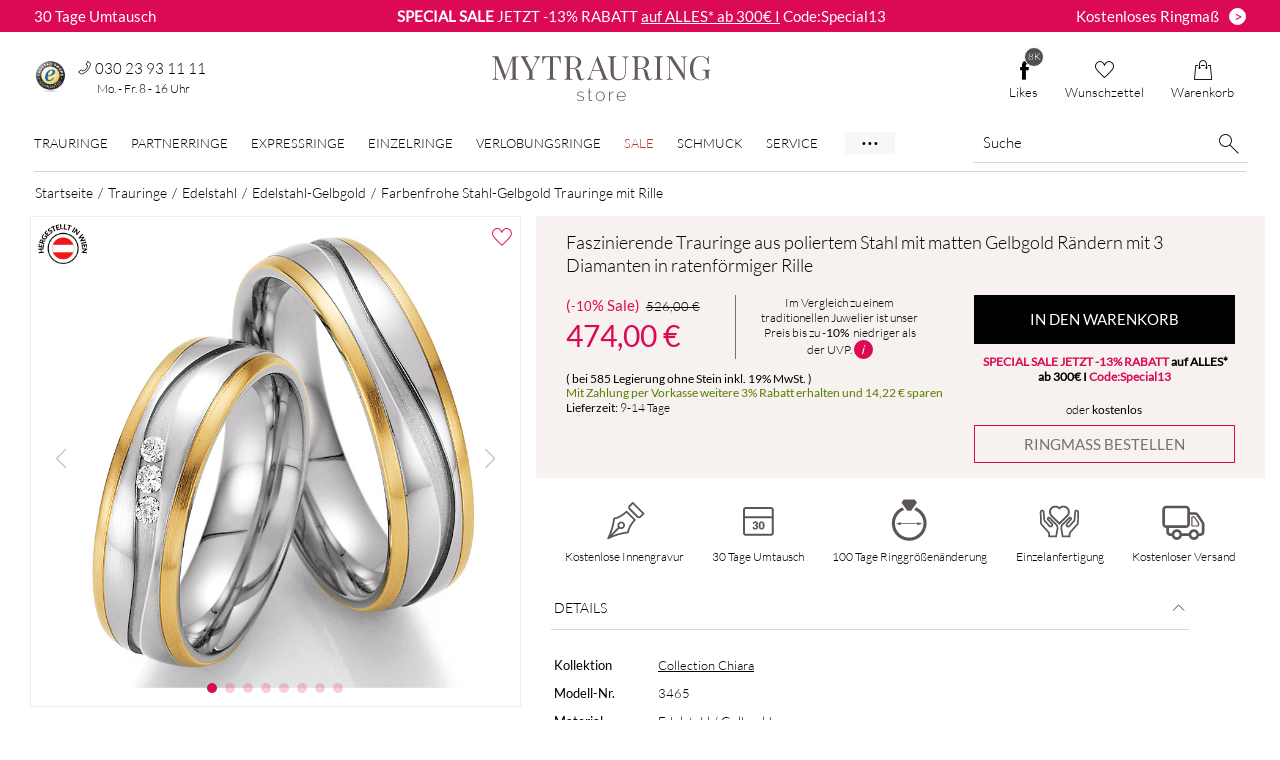

--- FILE ---
content_type: text/html; charset=UTF-8
request_url: https://www.mytrauringstore.de/trauringe/faszinierende-stahlgelbgold-eheringe-trauringe-mit-diamanten/e60055
body_size: 23129
content:
<!DOCTYPE html>
<html lang="de-DE" itemscope itemtype="https://schema.org/WebPage">
    <head>
        <meta charset="utf-8">
        <meta name="viewport" content="width=device-width,initial-scale=1,viewport-fit=cover">
        <meta name="csrf-token" content="2nJFmAg/fMmCJT5aoV1toniOjbbk4speohMV2SuHP+sZsPa7dihZY4OKAN06Ore9K7YuOdCM/BLvkGdj+IEn4lVU4zkFPnRJGe2719TS+WaVIye9H+QI03uHwYpOGWsH5e5i6QMJ1YodgRsMtbqeKg==">
        <title>Farbenfrohe Stahl-Gelbgold Trauringe mit Rille | Hier bestaunen!</title>
        <meta name="description" content="Edle Eheringe Trauringe aus Stahl und 585 Gelbgold mit Diamant ♥ elegant ♥ mit WS/I Diamant 3x 0.01 ct ♥ Ruesch Collection Nowotny ♥ besondere Eheringe ">                    <link href="https://www.mytrauringstore.de/trauringe/faszinierende-stahlgelbgold-eheringe-trauringe-mit-diamanten/e60055" rel="canonical">                    <link rel="stylesheet" href="/css/screen.css?1767803652">        <link rel="icon" type="image/png" href="/dist/assets/images/favicon/favicon-96x96.png" sizes="96x96" />
        <link rel="icon" type="image/svg+xml" href="/dist/assets/images/favicon/favicon.svg" />
        <link rel="shortcut icon" href="/dist/assets/images/favicon/favicon.ico" />
        <link rel="apple-touch-icon" sizes="180x180" href="/dist/assets/images/favicon/apple-touch-icon.png" />
        <meta name="apple-mobile-web-app-title" content="Mytrauringstore" />
        <link rel="manifest" href="/dist/assets/images/favicon/site.webmanifest" />
        <meta property="og:type" content="article">
<meta property="og:title" content="Faszinierende Trauringe aus poliertem Stahl mit matten Gelbgold Rändern mit 3 Diamanten in ratenförmiger Rille">
<meta property="og:description" content="Edle Eheringe Trauringe aus Stahl und 585 Gelbgold mit Diamant ♥ elegant ♥ mit WS/I Diamant 3x 0.01 ct ♥ Ruesch Collection Nowotny ♥ besondere Eheringe ">
    <meta property="og:image" content="https://www.mytrauringstore.de/uploads/product_images/Trauringe-Eheringe_edelstahl_gold_bicolor_30788_88-60010-60+88-60020-60_4x-592eeb7d24269.jpg">
    <meta property="og:url" content="https://www.mytrauringstore.de/trauringe/faszinierende-stahlgelbgold-eheringe-trauringe-mit-diamanten/e60055">
<meta property="og:price:amount" content="474.00">
<meta property="og:price:currency" content="EUR">
                <script type="application/ld+json">{"@context":"https://schema.org","@type":"Organization","name":"MYTRAURINGstore","url":"https://www.mytrauringstore.de","logo":"https://www.mytrauringstore.de/dist/assets/images/mytrauringstore-logo.svg","aggregateRating":{"@type":"AggregateRating","ratingValue":4.72,"bestRating":5,"worstRating":1,"ratingCount":5749,"reviewCount":5749},"address":{"@type":"PostalAddress","streetAddress":"Marburger Strasse 3","postalCode":"10789","addressLocality":"Berlin","addressCountry":"DE"},"contactPoint":{"@type":"ContactPoint","contactType":"Kundenservice","telephone":"+49 30 23 93 11 11","email":"service@mytrauringstore.de"}}</script>
        <script type="application/ld+json">{"@context":"https://schema.org","@type":"Product","name":"Faszinierende Trauringe aus poliertem Stahl mit matten Gelbgold Rändern mit 3 Diamanten in ratenförmiger Rille","description":"Edle Eheringe Trauringe aus Stahl und 585 Gelbgold mit Diamant ♥ elegant ♥ mit WS/I Diamant 3x 0.01 ct ♥ Ruesch Collection Nowotny ♥ besondere Eheringe ","url":"https://www.mytrauringstore.de/trauringe/faszinierende-stahlgelbgold-eheringe-trauringe-mit-diamanten/e60055","image":[{"@type":"ImageObject","author":"MYTRAURINGstore","contentUrl":"https://www.mytrauringstore.de/uploads/product_images/Trauringe-Eheringe_edelstahl_gold_bicolor_30788_88-60010-60+88-60020-60_4x-592eeb7d24269.jpg","thumbnailUrl":"https://www.mytrauringstore.de/uploads/product_images/thumbs/Trauringe-Eheringe_edelstahl_gold_bicolor_30788_88-60010-60+88-60020-60_4x-592eeb7d24269-339.jpg"},{"@type":"ImageObject","author":"MYTRAURINGstore","contentUrl":"https://www.mytrauringstore.de/uploads/product_images/126_583-eheringe-trauringe-stahl-edelstahl-diamant-66dae0f21a854.jpg","thumbnailUrl":"https://www.mytrauringstore.de/uploads/product_images/thumbs/126_583-eheringe-trauringe-stahl-edelstahl-diamant-66dae0f21a854-339.jpg"},{"@type":"ImageObject","author":"MYTRAURINGstore","contentUrl":"https://www.mytrauringstore.de/uploads/product_images/126_582-eheringe-trauringe-stahl-edelstahl-diamant-66dae101249c3.jpg","thumbnailUrl":"https://www.mytrauringstore.de/uploads/product_images/thumbs/126_582-eheringe-trauringe-stahl-edelstahl-diamant-66dae101249c3-339.jpg"},{"@type":"ImageObject","author":"MYTRAURINGstore","contentUrl":"https://www.mytrauringstore.de/uploads/product_images/126_586-eheringe-trauringe-stahl-edelstahl-diamant-66dae1494d817.jpg","thumbnailUrl":"https://www.mytrauringstore.de/uploads/product_images/thumbs/126_586-eheringe-trauringe-stahl-edelstahl-diamant-66dae1494d817-339.jpg"},{"@type":"ImageObject","author":"MYTRAURINGstore","contentUrl":"https://www.mytrauringstore.de/uploads/product_images/126_584-eheringe-trauringe-stahl-edelstahl-diamant-66dae16794ce7.jpg","thumbnailUrl":"https://www.mytrauringstore.de/uploads/product_images/thumbs/126_584-eheringe-trauringe-stahl-edelstahl-diamant-66dae16794ce7-339.jpg"},{"@type":"ImageObject","author":"MYTRAURINGstore","contentUrl":"https://www.mytrauringstore.de/dist/assets/images/productdetail/kostenloses-Ringmassband-MYTRAURINGstore.jpg","thumbnailUrl":"https://www.mytrauringstore.de/dist/assets/images/productdetail/kostenloses-Ringmassband-MYTRAURINGstore-thumb.jpg"},{"@type":"ImageObject","author":"MYTRAURINGstore","contentUrl":"https://www.mytrauringstore.de/dist/assets/images/productdetail/kostenloses-Etui-MYTRAURINGstore.jpg","thumbnailUrl":"https://www.mytrauringstore.de/dist/assets/images/productdetail/kostenloses-Etui-MYTRAURINGstore-thumb.jpg"},{"@type":"ImageObject","author":"MYTRAURINGstore","contentUrl":"https://www.mytrauringstore.de/dist/assets/images/productdetail/Vorteile-MYTRAURINGstore.jpg","thumbnailUrl":"https://www.mytrauringstore.de/dist/assets/images/productdetail/Vorteile-MYTRAURINGstore-thumb.jpg"},{"@type":"ImageObject","author":"MYTRAURINGstore","contentUrl":"https://www.mytrauringstore.de/dist/assets/images/productdetail/made-in-austria-MYTRAURINGstore.jpg","thumbnailUrl":"https://www.mytrauringstore.de/dist/assets/images/productdetail/made-in-austria-MYTRAURINGstore-thumb.jpg"}],"sku":"3465","brand":{"@type":"Brand","name":"Collection Chiara"},"offers":{"@type":"Offer","url":"https://www.mytrauringstore.de/trauringe/faszinierende-stahlgelbgold-eheringe-trauringe-mit-diamanten/e60055","itemCondition":"https://schema.org/NewCondition","availability":"https://schema.org/InStock","priceValidUntil":"2026-04-22","priceSpecification":{"@type":"PriceSpecification","price":474.00,"priceCurrency":"EUR"},"shippingDetails":{"@type":"OfferShippingDetails","shippingRate":{"@type":"MonetaryAmount","value":0,"currency":"EUR"},"shippingDestination":{"@type":"DefinedRegion","addressCountry":"DE"},"deliveryTime":{"@type":"ShippingDeliveryTime","handlingTime":{"@type":"QuantitativeValue","unitCode":"d","minValue":0,"maxValue":1},"transitTime":{"@type":"QuantitativeValue","unitCode":"d","minValue":9,"maxValue":14}}},"hasMerchantReturnPolicy":{"@type":"MerchantReturnPolicy","applicableCountry":"DE","returnPolicyCategory":"https://schema.org/MerchantReturnFiniteReturnWindow","merchantReturnDays":30,"returnMethod":"https://schema.org/ReturnByMail","returnFees":"https://schema.org/FreeReturn"}}}</script>
        <script>window.dataLayer=window.dataLayer||[];function gtag(){dataLayer.push(arguments)}window.getDevice=()=>/iPad/.test(navigator.userAgent)||(navigator?.userAgentData?.platform||navigator?.platform)==='MacIntel'&&navigator.maxTouchPoints>1||/Android/.test(navigator.userAgent)&&!/Mobile/.test(navigator.userAgent)?'t':/Mobile|iP(hone|od)|Android|BlackBerry|IEMobile|Silk/.test(navigator.userAgent)?'m':'d';</script>
    </head>
    <body class="top-banner-active">
        <noscript><iframe src="https://sst.mytrauringstore.de/ns.html?id=GTM-MDPV7HQ" height="0" width="0" style="display:none;visibility:hidden"></iframe></noscript>
        <div class="banner__top">
    <div class="banner__top-text left hidden-xs">
        <a href="/s/widerrufsrecht" class="banner__top-link">
            30 Tage Umtausch
        </a>
    </div>
    <div class="banner__top-text text">
        <p><strong> SPECIAL SALE</strong> JETZT -13% RABATT <a href="https://www.mytrauringstore.de/rabattaktionen" title="SALE bei MYTRAURINGstore">auf ALLES* ab 300€ I</a> Code:Special13</p>    </div>
    <div class="banner__top-text right hidden-xs">
        <a href="/ringmass-bestellen" class="banner__top-link button">
            <span class="banner__top-innertext">Kostenloses Ringmaß</span><span class="banner__top-button">></span>
        </a>
    </div>
</div>
                    <header class="header-desktop container-fluid">
    <div class="header-dektop-top">
        <div class="header-desktop-infos">
            <div id="mtrTrustbadge">
                <a href="https://www.trustedshops.de/bewertung/info_X37B5AC71E26B9709AFBA5F7D0254B942.html?sort=date" target="_blank">
                    <img src="/dist/assets/images/empty.png" data-src="/dist/assets/images/seal/trusted-shops-siegel.png" alt="MYTRAURINGstore bei Trusted Shops"
                         class="seal-img ts_badge_footer lazyload" width="33" height="33">
                </a>
            </div>
            <div class="contact-container hidden-sm">
                <div class="top-header__phone-link">
                    <i class="phone-link__icon icon-phone "></i>
                    <span class="phone-link__number">030 23 93 11 11</span>
                </div>
                <span class="h4-size">Mo. - Fr. 8 - 16 Uhr</span>
            </div>
        </div>
        <a href="/">
            <img src="/dist/assets/images/mytrauringstore-logo.svg" class="mts-logo" alt="MYTRAURINGstore Logo" title="Trauringe online kaufen" width="223" height="49">
        </a>
        <div>
                        <a class="button-icon btn header" href="https://www.facebook.com/MYTRAURINGstore" target="_blank">
                <span class="fblikes-count active">
                    8K                </span>
                <i class="icon-facebook-plain"></i>
                Likes
            </a>
                        <a class="button-icon btn header" href="/wunschzettel">
                                <span class="mtsleaflet-count ">0</span>
                <i class="icon-heart"></i>
                Wunschzettel
            </a>
            <a class="button-icon btn header" href="/warenkorb">
                                <span class="mtscart-count ">0</span>
                <i class="icon-bag"></i>
                Warenkorb
            </a>
        </div>
    </div>
        <div class="header-dektop-bottom">
    <nav class="main-nav">
        <ul class="nav-ul">
            <li class="nav-li">
                <a href="/trauringe" data-nav="trauringe-nav" class="main-link">Trauringe</a>
            </li>
            <li class="nav-li">
                <a href="/partnerringe" data-nav="partnerringe-nav" class="main-link">Partnerringe</a>
            </li>
            <li class="nav-li">
                <a href="/48h-trauringe" data-nav="express-nav" class="main-link">Expressringe</a>
            </li>
            <li class="nav-li">
                <a href="/einzelringe" data-nav="einzelringe-nav" class="main-link">Einzelringe</a>
            </li>
            <li class="nav-li">
                <a href="/verlobungsringe" data-nav="verlobungsringe-nav" class="main-link">Verlobungsringe</a>
            </li>
            <li class="nav-li">
                <a href="/outlet-fuer-trauringe?sort=sale%7Cdesc" data-nav="outlet-nav" class="sale-nav main-link">Sale</a>            </li>
            <li class="nav-li"><a href="/schmuck" data-nav="schmuck-nav" class="main-link">Schmuck</a></li>
            <li class="nav-li"><a href="/s/faq-hilfe" data-nav="service-nav" class="main-link">Service</a></li>
            <li class="nav-li"><a href="/s/Über-uns">Über Uns</a></li>
            <li class="nav-li"><a href="/ratgeber">Ratgeber</a></li>
        </ul>
    </nav>
    <div class="searchbar">
        <form method="get" accept-charset="utf-8" data-type="default" class="search--form" action="/search">        <div class="search">
            <input type="text" name="searchword" class="search--input" placeholder="Suche" aria-label="Suche" value="">            <button type="submit" class="button-icon button--search"><i class="icon-loupe"></i></button>
        </div>
        </form>    </div>
</div>
<aside id="trauringe-nav" class="submenu menu-gutter">
    <div class="row">
        <div class="col-xs-2">
            <div class="header-nav-h3">Preis</div>
            <ul>
                <li><a href="/eheringe-unter-100-euro">unter 100 €</a></li>
                <li><a href="/billige-trauringe">100 € - 250 €</a></li>
                <li><a href="/preiswerte-eheringe">250 € - 500 €</a></li>
                <li><a href="/trauringe?preis_min=500&amp;preis_max=750">500 € - 750 €</a></li>
                <li><a href="/trauringe?preis_min=750&amp;preis_max=1000">750 € - 1.000 €</a></li>
                <li><a href="/trauringe?preis_min=1000&amp;preis_max=2000">1.000 € - 2.000 €</a></li>
                <li><a href="/trauringe?preis_min=2000&amp;preis_max=3000">2.000 € - 3.000 €</a></li>
                <li><a href="/trauringe?preis_min=3000&amp;preis_max=10000">Über 3.000 €</a></li>
                <li class="sale-link"><a href="/outlet-fuer-trauringe" class="special-link">Sale</a></li>
            </ul>
        </div>
        <div class="col-xs-2">
            <div class="header-nav-h3">Materialen</div>
            <ul>
                <li><a href="/trauringe-aus-titan" class="spot titan">Titan</a></li>
                <li><a href="/carbon" class="spot carbon">Carbon</a></li>
                <li><a href="/trauringe/gelbgold" class="spot gelbgold">Gelbgold</a></li>
                <li><a href="/trauringe/weissgold" class="spot weissgold">Weißgold</a></li>
                <li><a href="/trauringe?material=Ros%C3%A9gold" class="spot rosegold">Roségold</a></li>
                <li><a href="/trauringe/silber" class="spot silber">Silber</a></li>
                <li><a href="/trauringe/palladium" class="spot palladium">Palladium</a></li>
                <li><a href="/eheringe-aus-tantal" class="spot tantal">Tantal</a></li>
                <li><a href="/trauringe/platin" class="spot platin">Platin</a></li>
                <li><a href="/trauringe" class="submenu__all-link">&gt; Alle Materialen</a></li>
            </ul>
        </div>
        <div class="col-xs-2">
            <div class="header-nav-h3">Bi-Color</div>
            <ul>
                <li><a href="/ringe-aus-carbon-und-titan" class="spot carbon-titan">Carbon / Titan</a></li>
                <li><a href="/eheringe-aus-carbon-und-gold" class="spot carbon-gold">Carbon / Gold</a></li>
                <li><a href="/trauringe-gelb-weissgold" class="spot gelb-weiss">Gelb / Weiß</a></li>
                <li><a href="/trauringe?material%5B0%5D=Weissgold&amp;material%5B1%5D=Ros%C3%A9gold" class="spot weiss-rose">Weiß / Rosé</a></li>
                <li><a href="/trauringe?material%5B0%5D=Palladium&amp;material%5B1%5D=Ros%C3%A9gold" class="spot palladium-rose">Palladium / Rosé</a></li>
                <li><a href="/trauringe?material%5B0%5D=Silber&amp;material%5B1%5D=Rotgold" class="spot silber-rotgold">Silber / Rotgold</a></li>
                <li><a href="/trauringe?material%5B0%5D=Gelbgold&amp;material%5B1%5D=Titan" class="spot titan-gold">Titan / Gold</a></li>
                <li><a href="/bicolor-trauringe" class="submenu__all-link">&gt; Alle Bi-Color</a></li>
            </ul>
        </div>
        <div class="col-xs-2">
            <div class="header-nav-h3">Stile</div>
            <ul>
                <li><a href="/moderne-eheringe">Modern</a></li>
                <li><a href="/aussergewoehnliche-trauringe">Außergewöhnlich</a></li>
                <li><a href="/romantische-eheringe">Romantisch</a></li>
                <li><a href="/klassische-trauringe">Klassisch</a></li>
                <li><a href="/extravagante-trauringe">Extravagant</a></li>
                <li class="fairtrade-link first"><a href="/fair-trade" class="special-link">Fair Trade</a></li>
                <li class="fairtrade-link"><a href="/musterringe-bestellen" class="special-link">Musterringe</a></li>
                <li class="fairtrade-link last"><a href="/48h-trauringe" class="special-link">Express Trauringe</a></li>
            </ul>
        </div>
        <div class="col-xs-4 centered">
            <img src="/dist/assets/images/empty.png"
                 data-src="/dist/assets/images/navigation/nav_trauringe.jpg"
                 alt="Trauringe"
                 class="lazyload">
            <a href="/trauringe" class="submenu__all-link">&gt; Alle Trauringe</a>        </div>
    </div>
</aside>
<aside id="partnerringe-nav" class="submenu menu-gutter">
    <div class="row">
        <div class="col-xs-2">
            <div class="header-nav-h3">Preis</div>
            <ul>
                <li><a href="/partnerringe-unter-100-euro">unter 100 €</a></li>
                <li><a href="/partnerringe?preis_min=100&amp;preis_max=250">100 € - 250 €</a></li>
                <li><a href="/partnerringe-bis-500-euro">250 € - 500 €</a></li>
                <li><a href="/partnerringe?preis_min=500&amp;preis_max=750">500 € - 750 €</a></li>
                <li><a href="/partnerringe?preis_min=750&amp;preis_max=1000">750 € - 1.000 €</a></li>
                <li><a href="/partnerringe?preis_min=1000&amp;preis_max=2000">1.000 € - 2.000 €</a></li>
                <li><a href="/partnerringe?preis_min=2000&amp;preis_max=3000">2.000 € - 3.000 €</a></li>
                <li><a href="/partnerringe?preis_min=3000&amp;preis_max=10000">Über 3.000 €</a></li>
                <li class="sale-link"><a href="/partnerringe?reduziert=1" class="special-link">Sale</a></li>
            </ul>
        </div>
        <div class="col-xs-2">
            <div class="header-nav-h3">Materialen</div>
            <ul>
                <li><a href="/partnerringe-aus-titan" class="spot titan">Titan</a></li>
                <li><a href="/partnerringe?material=Carbon" class="spot carbon">Carbon</a></li>
                <li><a href="/partnerringe?material=Gelbgold" class="spot gelbgold">Gelbgold</a></li>
                <li><a href="/wunderschoene-partnerringe-in-weissgold" class="spot weissgold">Weißgold</a></li>
                <li><a href="/partnerringe-in-rosegold" class="spot rosegold">Roségold</a></li>
                <li><a href="/partnerringe?material=Silber" class="spot silber">Silber</a></li>
                <li><a href="/partnerringe?material=Palladium" class="spot palladium">Palladium</a></li>
                <li><a href="/partnerringe-wolfram-und-gold" class="spot tantal">Tantal</a></li>
                <li><a href="/partnerringe?material=Platin" class="spot platin">Platin</a></li>
                <li><a href="/partnerringe" class="submenu__all-link">&gt; Alle Materialen</a></li>
            </ul>
        </div>
        <div class="col-xs-2">
            <div class="header-nav-h3">Bi-Color</div>
            <ul>
                <li><a href="/partnerringe?material%5B0%5D=Carbon&amp;material%5B1%5D=Titan" class="spot carbon-titan">Carbon / Titan</a></li>
                <li><a href="/partnerringe?material%5B0%5D=Gelbgold&amp;material%5B1%5D=Carbon" class="spot carbon-gold">Carbon / Gold</a></li>
                <li><a href="/partnerringe?material%5B0%5D=Gelbgold&amp;material%5B1%5D=Weissgold" class="spot gelb-weiss">Gelb / Weiß</a></li>
                <li><a href="/partnerringe?material%5B0%5D=Weissgold&amp;material%5B1%5D=Ros%C3%A9gold" class="spot weiss-rose">Weiß / Rosé</a></li>
                <li><a href="/partnerringe?material%5B0%5D=Palladium&amp;material%5B1%5D=Ros%C3%A9gold" class="spot palladium-rose">Palladium / Rosé</a></li>
                <li><a href="/partnerringe?material%5B0%5D=Silber&amp;material%5B1%5D=Rotgold" class="spot silber-rotgold">Silber / Rotgold</a></li>
                <li><a href="/partnerringe?material%5B0%5D=Gelbgold&amp;material%5B1%5D=Titan" class="spot titan-gold">Titan / Gold</a></li>
                <li><a href="/partnerringe?materials_count=2" class="submenu__all-link">&gt; Alle Bi-Color</a></li>
            </ul>
        </div>
        <div class="col-xs-2">
            <div class="header-nav-h3">Stile</div>
            <ul>
                <li><a href="/partnerringe?stil=Modern">Modern</a></li>
                <li><a href="/aussergewoehnliche-partnerringe">Außergewöhnlich</a></li>
                <li><a href="/partnerringe?stil=Romantisch">Romantisch</a></li>
                <li><a href="/partnerringe?stil=Klassisch">Klassisch</a></li>
                <li><a href="/exravagante-partnerringe">Extravagant</a></li>
            </ul>
        </div>
        <div class="col-xs-4 centered">
            <img src="/dist/assets/images/empty.png"
                 data-src="/dist/assets/images/navigation/nav_partnerringe.jpg"
                 alt="Partnerringe"
                 class="lazyload">
            <a href="/partnerringe" class="submenu__all-link">> Alle Partnerringe</a>
        </div>
    </div>
</aside>
<aside id="einzelringe-nav" class="submenu menu-gutter">
    <div class="row">
        <div class="col-xs-2">
            <div class="header-nav-h3">Preis</div>
            <ul>
                <li><a href="/einzelringe?preis_min=0&amp;preis_max=100">unter 100 €</a></li>
                <li><a href="/einzelringe?preis_min=100&amp;preis_max=250">100 € - 250 €</a></li>
                <li><a href="/einzelringe?preis_min=250&amp;preis_max=500">250 € - 500 €</a></li>
                <li><a href="/einzelringe?preis_min=500&amp;preis_max=750">500 € - 750 €</a></li>
                <li><a href="/einzelringe?preis_min=750&amp;preis_max=1000">750 € - 1.000 €</a></li>
                <li><a href="/einzelringe?preis_min=1000&amp;preis_max=2000">1.000 € - 2.000 €</a></li>
                <li><a href="/einzelringe?preis_min=2000&amp;preis_max=3000">2.000 € - 3.000 €</a></li>
                <li><a href="/einzelringe?preis_min=3000&amp;preis_max=10000">Über 3.000 €</a></li>
            </ul>
        </div>
        <div class="col-xs-2">
            <div class="header-nav-h3">Materialen</div>
            <ul>
                <li><a href="/einzelringe?material=Titan" class="spot titan">Titan</a></li>
                <li><a href="/einzelringe?material=Carbon" class="spot carbon">Carbon</a></li>
                <li><a href="/einzelringe?material=Gelbgold" class="spot gelbgold">Gelbgold</a></li>
                <li><a href="/einzelringe?material=Weissgold" class="spot weissgold">Weißgold</a></li>
                <li><a href="/einzelringe?material=Ros%C3%A9gold" class="spot rosegold">Roségold</a></li>
                <li><a href="/einzelringe?material=Silber" class="spot silber">Silber</a></li>
                <li><a href="/einzelringe?material=Palladium" class="spot palladium">Palladium</a></li>
                <li><a href="/einzelringe?material=Tantal" class="spot tantal">Tantal</a></li>
                <li><a href="/einzelringe?material=Platin" class="spot platin">Platin</a></li>
                <li><a href="/einzelringe" class="submenu__all-link">&gt; Alle Materialen</a></li>
            </ul>
        </div>
        <div class="col-xs-2">
            <div class="header-nav-h3">Bi-Color</div>
            <ul>
                <li><a href="/einzelringe?material%5B0%5D=Carbon&amp;material%5B1%5D=Titan" class="spot carbon-titan">Carbon / Titan</a></li>
                <li><a href="/einzelringe?material%5B0%5D=Gelbgold&amp;material%5B1%5D=Carbon" class="spot carbon-gold">Carbon / Gold</a></li>
                <li><a href="/einzelringe?material%5B0%5D=Gelbgold&amp;material%5B1%5D=Weissgold" class="spot gelb-weiss">Gelb / Weiß</a></li>
                <li><a href="/einzelringe?material%5B0%5D=Weissgold&amp;material%5B1%5D=Ros%C3%A9gold" class="spot weiss-rose">Weiß / Rosé</a></li>
                <li><a href="/einzelringe?material%5B0%5D=Palladium&amp;material%5B1%5D=Ros%C3%A9gold" class="spot palladium-rose">Palladium / Rosé</a></li>
                <li><a href="/einzelringe?material%5B0%5D=Silber&amp;material%5B1%5D=Rotgold" class="spot silber-rotgold">Silber / Rotgold</a></li>
                <li><a href="/einzelringe?material%5B0%5D=Gelbgold&amp;material%5B1%5D=Titan" class="spot titan-gold">Titan / Gold</a></li>
                <li><a href="/einzelringe?materials_count=2" class="submenu__all-link">&gt; Alle Bi-Color</a></li>
            </ul>
        </div>
        <div class="col-xs-2">
            <div class="header-nav-h3">Stile</div>
            <ul>
                <li><a href="/einzelringe?stil=Modern">Modern</a></li>
                <li><a href="/einzelringe?stil=Au%C3%9Fergew%C3%B6hnlich">Außergewöhnlich</a></li>
                <li><a href="/einzelringe?stil=Romantisch">Romantisch</a></li>
                <li><a href="/einzelringe?stil=Klassisch">Klassisch</a></li>
                <li><a href="/einzelringe?stil=Extravagant">Extravagant</a></li>
                <li><a href="/ehering-mit-vorsteckring">Vorsteckringe</a></li>
            </ul>
        </div>
        <div class="col-xs-4 centered">
            <img src="/dist/assets/images/empty.png"
                 data-src="/dist/assets/images/navigation/nav_einzelringe.jpg"
                 alt="Einzelringe"
                 class="lazyload">
            <a href="/einzelringe" class="submenu__all-link">&gt; Alle Einzelringe</a>        </div>
    </div>
</aside>
<aside id="verlobungsringe-nav" class="submenu menu-gutter">
    <div class="row">
        <div class="col-xs-2">
            <div class="header-nav-h3">Preis</div>
            <ul>
                <li><a href="/verlobungsringe?preis_min=0&amp;preis_max=100">unter 100 €</a></li>
                <li><a href="/verlobungsringe?preis_min=100&amp;preis_max=250">100 € - 250 €</a></li>
                <li><a href="/verlobungsringe?preis_min=250&amp;preis_max=500">250 € - 500 €</a></li>
                <li><a href="/verlobungsringe?preis_min=500&amp;preis_max=750">500 € - 750 €</a></li>
                <li><a href="/verlobungsringe?preis_min=750&amp;preis_max=1000">750 € - 1.000 €</a></li>
                <li><a href="/verlobungsringe?preis_min=1000&amp;preis_max=2000">1.000 € - 2.000 €</a></li>
                <li><a href="/verlobungsringe?preis_min=2000&amp;preis_max=3000">2.000 € - 3.000 €</a></li>
                <li><a href="/verlobungsringe?preis_min=3000&amp;preis_max=10000">Über 3.000 €</a></li>
            </ul>
        </div>
        <div class="col-xs-2">
            <div class="header-nav-h3">Materialen</div>
            <ul>
                <li><a href="/verlobungsringe-weissgold" class="spot weissgold">Weißgold</a></li>
                <li><a href="/verlobungsringe-gelbgold" class="spot gelbgold">Gelbgold</a></li>
                <li><a href="/verlobungsringe-rosegold" class="spot rosegold">Roségold</a></li>
                <li><a href="/verlobungsringe-aus-carbon" class="spot carbon">Carbon</a></li>
                <li><a href="/verlobungsringe-aus-titan" class="spot titan">Titan</a></li>
                <li><a href="/verlobungsringe?material=Platin" class="spot platin">Platin</a></li>
                <li><a href="/verlobungsringe" class="submenu__all-link">&gt; Alle Materialen</a></li>
            </ul>
        </div>
        <div class="col-xs-2">
            <div class="header-nav-h3">Stile</div>
            <ul>
                <li><a href="/verlobungsringe?stil=Modern">Modern</a></li>
                <li><a href="/verlobungsringe?stil=Au%C3%9Fergew%C3%B6hnlich">Außergewöhnlich</a></li>
                <li><a href="/verlobungsringe?stil=Romantisch">Romantisch</a></li>
                <li><a href="/verlobungsringe?stil=Klassisch">Klassisch</a></li>
                <li><a href="/verlobungsringe?stil=Extravagant">Extravagant</a></li>
                <li><a href="/ehering-mit-vorsteckring">Vorsteckringe</a></li>
                <li class="fairtrade-link"><a href="/express-verlobungsringe" class="special-link">Express Verlobungsringe</a></li>
            </ul>
        </div>
        <div class="col-xs-2">&nbsp;</div>
        <div class="col-xs-4 centered">
            <img src="/dist/assets/images/empty.png"
                 data-src="/dist/assets/images/navigation/nav_verlobungsringe.jpg"
                 alt="Verlobungsringe"
                 class="lazyload">
            <a href="/verlobungsringe" class="submenu__all-link">&gt; Alle Verlobungsringe</a>        </div>
    </div>
</aside>
<aside id="outlet-nav" class="submenu">
    <div class="row reset--row-all">
        <div class="col-xs-4 centered no-padding">
            <div class="submenu__image-description">Sale</div>
            <div class="submenu__text">
                <p>In unserer Sale-Rubrik finden Sie besondere Angebote aus auserwählten Kollektionen für einen begrenzten
                    Zeitraum.</p>
            </div>
            <a href="/outlet-fuer-trauringe?sort=sale%7Cdesc" class="action-link center-block outlet-btn">Zum -45% Sale</a>        </div>
        <div class="col-xs-2 centered">
            <img src="/dist/assets/images/empty.png"
                 data-src="/dist/assets/images/navigation/nav_sale.jpg"
                 alt="Sale"
                 class="lazyload">
        </div>
        <div class="col-xs-4 centered no-padding">
            <div class="submenu__image-description">Outlet</div>
            <div class="submenu__text">
                <p>In unserem Outlet finden Sie besondere Einzelringe in bestimmten Ringgrößen zu einmalig günstigen Preisen!</p>
            </div>
            <a href="/outlet" class="action-link center-block outlet-btn">Outlet</a>
        </div>
        <div class="col-xs-2 centered">
            <img src="/dist/assets/images/empty.png"
                 data-src="/dist/assets/images/navigation/nav_outlet.webp"
                 alt="Sale"
                 class="lazyload">
        </div>
    </div>
</aside>
<aside id="service-nav" class="submenu menu-gutter">
    <div class="row">
        <div class="col-xs-3">
            <div class="header-nav-h3">Zahlungsarten</div>
            <ul class="submenu-infobox">
                <li><a href="/s/zahlungsarten#vorkasse">Vorkasse - 3% Rabatt</a></li>
                <li><a href="/s/zahlungsarten#rechnugskauf">Rechnungskauf</a></li>
                <li><a href="/s/zahlungsarten#paypal">Paypal</a></li>
                <li><a href="/s/zahlungsarten#kreditkarte">Kreditkarte</a></li>
                <li><a href="/s/zahlungsarten#sofort">Sofortüberweisung</a></li>
                <li><a href="/s/zahlungsarten#klarna">Klarna Ratenzahlung</a></li>
            </ul>
        </div>
        <div class="col-xs-3">
            <div class="header-nav-h3">Versand</div>
            <ul class="submenu-infobox">
                <li class="submenu-flex">
                    <img src="/dist/assets/images/empty.png"
                         data-src="/dist/assets/images/flags/flag-germany.png"
                         alt="kostenloser Versand in Deutschland"
                         class="img-at-nav lazyload"> <span>Deutschland: Kostenloser und versicherter Versand</span>
                </li>
                <li class="submenu-flex">
                    <img src="/dist/assets/images/empty.png"
                         data-src="/dist/assets/images/flags/flag-eu.png"
                         alt="Versand in Europa"
                         class="img-at-nav lazyload">
                    <span>Europa: Versand 15,90 Euro</span>
                </li>
            </ul>
            <a href="/s/versand" class="link-underline">&gt; Weitere Informationen</a>        </div>
        <div class="col-xs-3">
            <div class="header-nav-h3">Service</div>
            <ul>
                <li><a href="/s/ringänderung" class="service-nav-link"><i class="icon-bubble-jack icon-at-nav"></i>100 Tage kostenfrei Ringänderung</a></li>
                <li><a href="/s/meine-ringgröße" class="service-nav-link"><i class="icon-size icon-at-nav"></i>Meine Ringgröße ermitteln</a></li>
                <li><a href="/s/etui-verpackung" class="service-nav-link"><i class="icon-gift icon-at-nav"></i>Kostenloses Etui zu jeder Bestellung</a></li>
                <li><a href="/s/umtauschregelung" class="service-nav-link"><i class="icon-bubble-jack icon-at-nav"></i>30 Tage Umtausch</a></li>
            </ul>
            <a href="/ringmass-bestellen" class="button-skin wider lower">Ringmaß kostenlos bestellen</a>        </div>
        <div class="col-xs-3">
            <div class="header-nav-h3">Kontakt</div>
            <ul>
                <li>
                    <a href="/kontakt" class="service-nav-link"><i class="icon-envelope icon-at-nav"></i>Kontakt</a>                </li>
                <li>
                    <a href="mailto:service@mytrauringstore.de" class="service-nav-link">
                        <i class="icon-envelope icon-at-nav"></i>E-Mail schreiben
                    </a>
                </li>
                <li>
                    <div class="service-nav-link"><i class="icon-phone icon-at-nav"></i>030 23 93 11 11</div></li>
                <li><a href="/s/faq-hilfe" class="service-nav-link"><i class="icon-question icon-at-nav"></i>FAQ / Hilfe</a></li>
            </ul>
        </div>
    </div>
</aside>
<aside id="schmuck-nav" class="submenu menu-gutter">
    <div class="row">
        <div class="col-xs-2">
            <div class="header-nav-h3 text-left">Schmuckart</div>
            <ul>
                <li>
                    <a href="/schmuck?schmucktyp=Schmuckringe">Schmuckringe</a>                </li>
                <li>
                    <a href="/schmuck?schmucktyp=Ohrstecker">Ohrstecker</a>                </li>
                <li>
                    <a href="/schmuck?schmucktyp=Ohrh%C3%A4nger">Ohrhänger</a>                </li>
                <li>
                    <a href="/schmuck?schmucktyp=Ketten">Ketten</a>                </li>
                <li>
                    <a href="/schmuck?schmucktyp=Ketten+mit+Anh%C3%A4nger">Ketten mit Anhänger</a>                </li>
                <li>
                    <a href="/schmuck?schmucktyp=Anh%C3%A4nger">Anhänger</a>                </li>
                <li>
                    <a href="/schmuck?schmucktyp=Armb%C3%A4nder">Armbänder</a>                </li>
                <li>
                    <a href="/schmuck?schmucktyp=M%C3%A4nnerschmuck">Männerschmuck</a>                </li>
                <li>
                    <a href="/schmuck" class="submenu__all-link">&gt; Alle Schmuckarten</a>                </li>
            </ul>
        </div>
        <div class="col-xs-2">
            <div class="header-nav-h3 text-left">Personalisierter Schmuck</div>
            <ul>
                <li>
                    <a href="/personalisierter-schmuck?schmucktyp=Ketten">Ketten</a>                </li>
                <li>
                    <a href="/personalisierter-schmuck?schmucktyp=Kette+Buchstaben">Kette Buchstaben</a>                </li>
                <li>
                    <a href="/personalisierter-schmuck?schmucktyp=Namenskette">Namenskette</a>                </li>
                <li>
                    <a href="/personalisierter-schmuck?schmucktyp=Armb%C3%A4nder">Armbänder</a>                </li>
                <li>
                    <a href="/personalisierter-schmuck?schmucktyp=Schmuckringe">Schmuckringe</a>                </li>
                <li>
                    <a href="/personalisierter-schmuck?schmucktyp=Namensringe">Namensringe</a>                </li>
                <li>
                    <a href="/personalisierter-schmuck" class="submenu__all-link">&gt; Alle Schmuckarten</a>                </li>
            </ul>
        </div>
        <div class="col-xs-2">
            <div class="header-nav-h3">Materialen</div>
            <ul>
                <li><a href="/schmuck?material=Titan" class="spot titan">Titan</a></li>
                <li><a href="/schmuck?material=Carbon" class="spot carbon">Carbon</a></li>
                <li><a href="/schmuck?material=Gelbgold" class="spot gelbgold">Gelbgold</a></li>
                <li><a href="/schmuck?material=Weissgold" class="spot weissgold">Weißgold</a></li>
                <li><a href="/schmuck?material=Ros%C3%A9gold" class="spot rosegold">Roségold</a></li>
                <li><a href="/schmuck?material=Silber" class="spot silber">Silber</a></li>
                <li><a href="/schmuck?material=Palladium" class="spot palladium">Palladium</a></li>
                <li><a href="/schmuck?material=Tantal" class="spot tantal">Tantal</a></li>
                <li><a href="/schmuck?material=Platin" class="spot platin">Platin</a></li>
                <li><a href="/schmuck" class="submenu__all-link">&gt; Alle Materialen</a></li>
            </ul>
        </div>
        <div class="col-xs-2">
            <div class="header-nav-h3">Preis</div>
            <ul>
                <li><a href="/schmuck?preis_min=0&amp;preis_max=100">unter 100 €</a></li>
                <li><a href="/schmuck?preis_min=100&amp;preis_max=250">100 € - 250 €</a></li>
                <li><a href="/schmuck?preis_min=250&amp;preis_max=500">250 € - 500 €</a></li>
                <li><a href="/schmuck?preis_min=500&amp;preis_max=750">500 € - 750 €</a></li>
                <li><a href="/schmuck?preis_min=750&amp;preis_max=1000">750 € - 1.000 €</a></li>
                <li><a href="/schmuck?preis_min=1000&amp;preis_max=2000">1.000 € - 2.000 €</a></li>
                <li><a href="/schmuck?preis_min=2000&amp;preis_max=3000">2.000 € - 3.000 €</a></li>
                <li><a href="/schmuck?preis_min=3000&amp;preis_max=10000">Über 3.000 €</a></li>
                <li class="sale-link"><a href="/schmuck?reduziert=1" class="special-link">Sale</a></li>
            </ul>
        </div>
        <div class="col-xs-4 centered submenu-image-col">
            <div class="submenu-image-row">
                <img src="/dist/assets/images/empty.png"
                     data-src="/dist/assets/images/navigation/schmuck-kette.jpg"
                     alt="Schmuck"
                     class="lazyload">
                <img src="/dist/assets/images/empty.png"
                     data-src="/dist/assets/images/navigation/schmuck-ohrstecker.jpg"
                     alt="Schmuck"
                     class="lazyload">
            </div>
            <div class="submenu-image-row">
                <img src="/dist/assets/images/empty.png"
                     data-src="/dist/assets/images/navigation/schmuck-ring.jpg"
                     alt="Schmuck"
                     class="lazyload">
                <img src="/dist/assets/images/empty.png"
                     data-src="/dist/assets/images/navigation/personalisierter-schmuck-kette.jpg"
                     alt="Schmuck"
                     class="lazyload">
            </div>
        </div>
    </div>
</aside>
<aside id="express-nav" class="submenu menu-gutter">
    <div class="row">
        <div class="col-xs-6">
            <div class="submenu__image-description">Express Trauringe</div>
        </div>
        <div class="col-xs-6">
            <div class="submenu__image-description">Express Verlobungsringe</div>
        </div>
    </div>
    <div class="row">
        <div class="col-xs-2">
            <div class="header-nav-h3">Materialen</div>
            <ul>
                <li><a href="/trauringe/gelbgold?kollektion=Express+Trauringe" class="filter-list--link spot gelbgold">Gelbgold</a></li>
                <li><a href="/trauringe/weissgold?kollektion=Express+Trauringe" class="filter-list--link spot weissgold">Weissgold</a></li>
                <li><a href="/48h-trauringe?material=Ros%C3%A9gold" class="filter-list--link spot roségold">Roségold</a></li>
                <li><a href="/trauringe/platin?kollektion=Express+Trauringe" class="filter-list--link spot platin">Platin</a></li>
                <li><a href="/trauringe/silber?kollektion=Express+Trauringe" class="filter-list--link spot silber">Silber</a></li>
                <li><a href="/sommergold?kollektion=Express+Trauringe" class="filter-list--link spot sommergold">Sommergold</a></li>
                <li><a href="/eheringe-aus-tantal?kollektion=Express+Trauringe" class="filter-list--link spot tantal">Tantal</a></li>
                <li><a href="/48h-trauringe" class="filter-list--link">> Alle Materialen</a></li>
            </ul>
        </div>
        <div class="col-xs-2">
            <div class="header-nav-h3">Preis</div>
            <ul>
                <li><a href="/billige-trauringe?kollektion=Express+Trauringe">100 € - 250 €</a></li>
                <li><a href="/preiswerte-eheringe?kollektion=Express+Trauringe">250 € - 500 €</a></li>
                <li><a href="/48h-trauringe?preis_min=500&preis_max=750">500 € - 750 €</a></li>
                <li><a href="/48h-trauringe?preis_min=750&preis_max=1000">750 € - 1000 €</a></li>
                <li><a href="/48h-trauringe?preis_min=1000&preis_max=2000">1000 € - 2000 €</a></li>
                <li><a href="/48h-trauringe?preis_min=2000&preis_max=3000">2000 € - 3000 €</a></li>
                <li><a href="/48h-trauringe?preis_min=3000&preis_max=10000">über 3000 €</a></li>
                <li><a href="/48h-trauringe?sale=ab-30-Prozent">ab -30% Sale</a></li>
            </ul>
        </div>
        <div class="col-xs-2 ">
            <img src="/dist/assets/images/empty.png"
                 data-src="/dist/assets/images/navigation/nav_express-trauringe.jpg"
                 alt="Sale"
                 class="lazyload">
        </div>
        <div class="col-xs-2">
            <div class="header-nav-h3">Materialen</div>
            <ul>
                <li><a href="/verlobungsringe-gelbgold?kollektion=Express+Verlobungsringe" class="filter-list--link spot gelbgold">Gelbgold</a></li>
                <li><a href="/verlobungsringe-weissgold?kollektion=Express+Verlobungsringe" class="filter-list--link spot weissgold">Weissgold</a></li>
                <li><a href="/verlobungsringe-rosegold?kollektion=Express+Verlobungsringe" class="filter-list--link spot roségold">Roségold</a></li>
                <li><a href="/express-verlobungsringe?material=Platin" class="filter-list--link spot platin">Platin</a></li>
                <li><a href="/express-verlobungsringe" class="filter-list--link">> Alle Materialen</a></li>
            </ul>
        </div>
        <div class="col-xs-2">
            <div class="header-nav-h3">Preis</div>
            <ul>
                <li><a href="/express-verlobungsringe?preis_min=100&preis_max=250">100 € - 250 €</a></li>
                <li><a href="/express-verlobungsringe?preis_min=250&preis_max=500">250 € - 500 €</a></li>
                <li><a href="/express-verlobungsringe?preis_min=500&preis_max=750">500 € - 750 €</a></li>
                <li><a href="/express-verlobungsringe?preis_min=750&preis_max=1000">750 € - 1000 €</a></li>
                <li><a href="/express-verlobungsringe?preis_min=1000&preis_max=2000">1000 € - 2000 €</a></li>
                <li><a href="/express-verlobungsringe?preis_min=2000&preis_max=3000">2000 € - 3000 €</a></li>
                <li><a href="/express-verlobungsringe?preis_min=3000&preis_max=10000">über 3000 €</a></li>
                <li><a href="/express-verlobungsringe?sale=ab-30-Prozent">ab -30% Sale</a></li>
            </ul>
        </div>
        <div class="col-xs-2">
            <img src="/dist/assets/images/empty.png"
                 data-src="/dist/assets/images/navigation/nav_express-verlobungsringe.jpg"
                 alt="Sale"
                 class="lazyload">
        </div>
    </div>
</aside>
</header>
                <nav aria-label="Breadcrumb" class="breadcrumbs" itemscope itemtype="http://schema.org/BreadcrumbList">
    <ol>
            <li itemprop="itemListElement" itemscope itemtype="http://schema.org/ListItem">
                            <a href="/" itemprop="item"><span itemprop="name">Startseite</span></a>                        <meta itemprop="position" content="1">
        </li>
                    <li>
                <span aria-hidden="true" role="presentation" class="bc-delim">/</span>
            </li>
                        <li itemprop="itemListElement" itemscope itemtype="http://schema.org/ListItem">
                            <a href="/trauringe" itemprop="item"><span itemprop="name">Trauringe</span></a>                        <meta itemprop="position" content="2">
        </li>
                    <li>
                <span aria-hidden="true" role="presentation" class="bc-delim">/</span>
            </li>
                        <li itemprop="itemListElement" itemscope itemtype="http://schema.org/ListItem">
                            <a href="/trauringe/edelstahl" itemprop="item"><span itemprop="name">Edelstahl</span></a>                        <meta itemprop="position" content="3">
        </li>
                    <li>
                <span aria-hidden="true" role="presentation" class="bc-delim">/</span>
            </li>
                        <li itemprop="itemListElement" itemscope itemtype="http://schema.org/ListItem">
                            <a href="/trauringe?material%5B0%5D=Edelstahl&amp;material%5B1%5D=Gelbgold" itemprop="item"><span itemprop="name">Edelstahl-Gelbgold</span></a>                        <meta itemprop="position" content="4">
        </li>
                    <li>
                <span aria-hidden="true" role="presentation" class="bc-delim">/</span>
            </li>
                        <li itemprop="itemListElement" itemscope itemtype="http://schema.org/ListItem">
                            <span itemprop="item" itemtype="http://schema.org/Thing" itemscope>
                    <span itemprop="name">Farbenfrohe Stahl-Gelbgold Trauringe mit Rille</span>
                </span>
                        <meta itemprop="position" content="5">
        </li>
                </ol>
</nav>
<span class="criteoProductInfo"
      data-pid="3465"
      data-price="474"
      data-add="true">
</span>
<div id="product-div">
    <form method="post" accept-charset="utf-8" autocomplete="off" id="form__product" class="form__validator" action="/carts/add-to-cart"><div style="display:none;"><input type="hidden" name="_csrfToken" autocomplete="off" value="2nJFmAg/fMmCJT5aoV1toniOjbbk4speohMV2SuHP+sZsPa7dihZY4OKAN06Ore9K7YuOdCM/BLvkGdj+IEn4lVU4zkFPnRJGe2719TS+WaVIye9H+QI03uHwYpOGWsH5e5i6QMJ1YodgRsMtbqeKg=="></div>    <input type="hidden" name="product_id" id="product_id" value="3465">
    <input type="hidden" name="single" id="single" value="0">
        <input type="hidden" name="alloy_id" id="alloy_id" value="">
            <input type="hidden" name="men_width" id="men_width" value="6.0 mm">
        <input type="hidden" name="women_width" id="women_width" value="6.0 mm">
        <input type="hidden" name="ring_1_font" id="ring_1_font" value="english">
    <input type="hidden" name="ring_2_font" id="ring_2_font" value="english">
    <input type="hidden" name="ring_2_active" id="ring_2_active" value="1">
    <div class="row product-detail__header-fixed">
        <div class="col-lg-6 hidden-md hidden-sm hidden-xs">
            <h3>Collection Chiara</h3>
            <h2>Faszinierende Trauringe aus poliertem Stahl mit matten Gelbgold Rändern mit 3 Diamanten in ratenförmiger Rille</h2>
        </div>
        <div class="col-lg-6">
            <button type="submit" class="action-link pull-right tocart" disabled>in den Warenkorb</button>
            <div class="product-detail__header-price">
                <div>
                                            <strong class="price-value">(<span
                                class="salepercent small-size">-10</span>% Sale)&nbsp;</strong>
                        <span class="original-price small-size">
                                526,00 €                            </span>
                                        <h2 class="price price-when-reduced">
                            <span class="price-value">
                                474,00 €                            </span>
                    </h2>
                </div>
                <div id="base-price" data-value="237"></div>
                <div id="original-price" data-value="263"></div>
                <h4 class="pair-price text-right">
    <strong class="pair-price-text small-12">Paarpreis</strong>
                <span class="small-12 stoneless">(ohne Stein)</span>
    </h4>
            </div>
        </div>
    </div>
    <section class="product-detail container-fluid">
        <div class="col-sm-5 col-xs-12 product-detail__images">
            <div class="row">
                <div class="col-lg-12 col-md-12 col-sm-12 col-xs-12">
                    <div class="product-detail__image-main">
                        <a href="javascript:;"
                           class="mtsleaflet "
                           data-pid="3465" data-price="474" data-name="Faszinierende Trauringe aus poliertem Stahl mit matten Gelbgold Rändern mit 3 Diamanten in ratenförmiger Rille">
                            <i class="icon-heart"></i>
                        </a>
                                                    <img src="/dist/assets/images/productdetail/made_in_austria.svg"
                                 class="made-in-overlay" width="50" height="50"
                                 alt="Made in Austria Siegel">
                                                    <div class="swiper-container product-detail-swiper">
        <div class="swiper-wrapper">
                                        <div class="swiper-slide product-detail-slide" data-ispair="1">
                    <figure class="product-detail-figure">
                        <img
                            width="800" height="800"
                            src="https://www.mytrauringstore.de/uploads/product_images/Trauringe-Eheringe_edelstahl_gold_bicolor_30788_88-60010-60+88-60020-60_4x-592eeb7d24269.jpg"
                            alt="Eheringe Trauringe aus Stahl & Gelbgold mit Diamant Ruesch Collection Nowotny 88/60010-060"
                            loading="lazy"
                            class="product-detail-swiper-image">
                        <div class="swiper-lazy-preloader"></div>
                    </figure>
                </div>
                            <div class="swiper-slide product-detail-slide" data-ispair="1">
                    <figure class="product-detail-figure">
                        <img
                            width="800" height="800"
                            src="https://www.mytrauringstore.de/uploads/product_images/126_583-eheringe-trauringe-stahl-edelstahl-diamant-66dae0f21a854.jpg"
                            alt="Trauringe aus poliertem Stahl mit matten Gelbgold Rändern mit 3 Diamanten auf Hand"
                            loading="lazy"
                            class="product-detail-swiper-image">
                        <div class="swiper-lazy-preloader"></div>
                    </figure>
                </div>
                            <div class="swiper-slide product-detail-slide" data-ispair="1">
                    <figure class="product-detail-figure">
                        <img
                            width="800" height="800"
                            src="https://www.mytrauringstore.de/uploads/product_images/126_582-eheringe-trauringe-stahl-edelstahl-diamant-66dae101249c3.jpg"
                            alt="Trauringe aus poliertem Stahl mit matten Gelbgold Rändern auf Hand"
                            loading="lazy"
                            class="product-detail-swiper-image">
                        <div class="swiper-lazy-preloader"></div>
                    </figure>
                </div>
                            <div class="swiper-slide product-detail-slide" data-ispair="1">
                    <figure class="product-detail-figure">
                        <img
                            width="800" height="800"
                            src="https://www.mytrauringstore.de/uploads/product_images/126_586-eheringe-trauringe-stahl-edelstahl-diamant-66dae1494d817.jpg"
                            alt="Trauringe aus poliertem Stahl mit matten Gelbgold Rändern mit 3 Diamanten auf Hand am Gesicht"
                            loading="lazy"
                            class="product-detail-swiper-image">
                        <div class="swiper-lazy-preloader"></div>
                    </figure>
                </div>
                            <div class="swiper-slide product-detail-slide" data-ispair="1">
                    <figure class="product-detail-figure">
                        <img
                            width="800" height="800"
                            src="https://www.mytrauringstore.de/uploads/product_images/126_584-eheringe-trauringe-stahl-edelstahl-diamant-66dae16794ce7.jpg"
                            alt="Trauringe aus poliertem Stahl mit matten Gelbgold Rändern mit 3 Diamanten auf Hand in Nahaufnahme"
                            loading="lazy"
                            class="product-detail-swiper-image">
                        <div class="swiper-lazy-preloader"></div>
                    </figure>
                </div>
                                        <div class="swiper-slide static">
    <figure class="product-detail-figure">
        <img
            width="600" height="600"
            src="/dist/assets/images/productdetail/kostenloses-Ringmassband-MYTRAURINGstore.jpg"
            alt="Frontale Aufnahme eines Handrückens einer Frau mit Ringmaßband mit anderer Hand festziehend"
            loading="lazy"
            class="product-detail-swiper-image">
    </figure>
</div>
<div class="swiper-slide static">
    <figure class="product-detail-figure">
        <img
            width="600" height="600"
            src="/dist/assets/images/productdetail/kostenloses-Etui-MYTRAURINGstore.jpg"
            alt="Kostenlose Etui bei MYTRAURINGstore.de"
            loading="lazy"
            class="product-detail-swiper-image">
    </figure>
</div>
<div class="swiper-slide static">
    <figure class="product-detail-figure">
        <img
            width="600" height="600"
            src="/dist/assets/images/productdetail/made-in-austria-MYTRAURINGstore.jpg"
            alt="Made in Austria"
            loading="lazy"
            class="product-detail-swiper-image">
    </figure>
</div>
                    </div>
        <div class="swiper-pagination product-detail-bullets"></div>
        <div class="swiper-button-prev product-detail-prev"></div>
        <div class="swiper-button-next product-detail-next"></div>
    </div>
                    </div>
                </div>
            </div>
                            <div class="product-detail__image-thumbs">
                        <div class="swiper-container product-detail-swiper-thumbs">
        <div class="swiper-wrapper">
                            <div class="swiper-slide product-detail-slide-thumb" data-ispair="1">
                    <figure class="product-detail-figure-thumbs">
                        <img
                            width="200" height="200"
                            src="https://www.mytrauringstore.de/uploads/product_images/Trauringe-Eheringe_edelstahl_gold_bicolor_30788_88-60010-60+88-60020-60_4x-592eeb7d24269.jpg"
                            alt="Eheringe Trauringe aus Stahl & Gelbgold mit Diamant Ruesch Collection Nowotny 88/60010-060"
                            loading="lazy"
                            class="product-detail-swiper-thumb">
                    </figure>
                </div>
                            <div class="swiper-slide product-detail-slide-thumb" data-ispair="1">
                    <figure class="product-detail-figure-thumbs">
                        <img
                            width="200" height="200"
                            src="https://www.mytrauringstore.de/uploads/product_images/126_583-eheringe-trauringe-stahl-edelstahl-diamant-66dae0f21a854.jpg"
                            alt="Trauringe aus poliertem Stahl mit matten Gelbgold Rändern mit 3 Diamanten auf Hand"
                            loading="lazy"
                            class="product-detail-swiper-thumb">
                    </figure>
                </div>
                            <div class="swiper-slide product-detail-slide-thumb" data-ispair="1">
                    <figure class="product-detail-figure-thumbs">
                        <img
                            width="200" height="200"
                            src="https://www.mytrauringstore.de/uploads/product_images/126_582-eheringe-trauringe-stahl-edelstahl-diamant-66dae101249c3.jpg"
                            alt="Trauringe aus poliertem Stahl mit matten Gelbgold Rändern auf Hand"
                            loading="lazy"
                            class="product-detail-swiper-thumb">
                    </figure>
                </div>
                            <div class="swiper-slide product-detail-slide-thumb" data-ispair="1">
                    <figure class="product-detail-figure-thumbs">
                        <img
                            width="200" height="200"
                            src="https://www.mytrauringstore.de/uploads/product_images/126_586-eheringe-trauringe-stahl-edelstahl-diamant-66dae1494d817.jpg"
                            alt="Trauringe aus poliertem Stahl mit matten Gelbgold Rändern mit 3 Diamanten auf Hand am Gesicht"
                            loading="lazy"
                            class="product-detail-swiper-thumb">
                    </figure>
                </div>
                            <div class="swiper-slide product-detail-slide-thumb" data-ispair="1">
                    <figure class="product-detail-figure-thumbs">
                        <img
                            width="200" height="200"
                            src="https://www.mytrauringstore.de/uploads/product_images/126_584-eheringe-trauringe-stahl-edelstahl-diamant-66dae16794ce7.jpg"
                            alt="Trauringe aus poliertem Stahl mit matten Gelbgold Rändern mit 3 Diamanten auf Hand in Nahaufnahme"
                            loading="lazy"
                            class="product-detail-swiper-thumb">
                    </figure>
                </div>
                                        <div class="swiper-slide static">
    <figure class="product-detail-figure-thumbs">
        <img
            width="600" height="600"
            src="/dist/assets/images/productdetail/kostenloses-Ringmassband-MYTRAURINGstore.jpg"
            alt="Frontale Aufnahme eines Handrückens einer Frau mit Ringmaßband mit anderer Hand festziehend"
            loading="lazy"
            class="product-detail-swiper-thumb">
    </figure>
</div>
<div class="swiper-slide static">
    <figure class="product-detail-figure-thumbs">
        <img
            width="600" height="600"
            src="/dist/assets/images/productdetail/kostenloses-Etui-MYTRAURINGstore.jpg"
            alt="Kostenlose Etui bei MYTRAURINGstore.de"
            loading="lazy"
            class="product-detail-swiper-thumb">
    </figure>
</div>
<div class="swiper-slide static">
    <figure class="product-detail-figure-thumbs">
        <img
            width="600" height="600"
            src="/dist/assets/images/productdetail/made-in-austria-MYTRAURINGstore.jpg"
            alt="Made in Austria"
            loading="lazy"
            class="product-detail-swiper-thumb">
    </figure>
</div>
                    </div>
    </div>
                </div>
                                </div>
            <div class="col-sm-7 col-xs-12 product-detail__details">
                <div class="row product-detail--block">
                    <div class="col-xs-12">
                        <h1>Faszinierende Trauringe aus poliertem Stahl mit matten Gelbgold Rändern mit 3 Diamanten in ratenförmiger Rille</h1>
                    </div>
                    <div class="col-xs-12 col-sm-7">
                        <div class="product-detail__priceblock flex_row">
                            <div class="flex--col-45 delimiter">
                                <div>
                                                                            <strong class="price-value">(<span
                                                class="salepercent small-size">-10</span>% Sale)&nbsp;</strong>
                                        <span class="original-price small-size">
                                        526,00 €                                        </span>
                                                                    </div>
                                <h2 class="price price-when-reduced">
                                    <span class="price-value">
                                        474,00 €                                    </span>
                                </h2>
                            </div>
                            <div class="flex--col-55 text-center">
                                                                    <div class="benefit-text">
                                        Im Vergleich zu einem traditionellen Juwelier ist unser Preis bis zu
                                        <strong><span class="salepercent">-10</span>%&nbsp;</strong>
                                        niedriger als der UVP.
                                        <div class="product-infobox-container" rel="mtstooltip-hover-uvp" data-text='<p>WIE HALTEN WIR UNSERE PREISE NIEDRIG?</p><p>Wir von MYTRAURINGstore sind engagiert unseren Kunden die besten Preise anzubieten, ohne dafür Abstriche bei unseren hohen Qualitätsstandards zu machen.</p><ul class="text-left ul-tooltip"><li>Langjährige Erfahrung im Online-Juwelierhandel - Vorteile des Online-Betriebs</li><li>Langjährige Zusammenarbeit mit zuverlässigen Manufakturen in Deutschland und Österreich</li><li>Vielfältiges Sortiment ohne Lagerbestand - Wir lassen Ihre Ringe individuell fertigen!</li><li>Ausgezeichneter Kundenservice - Unsere erfahrenen Fachleute beraten Sie gerne!</li><li>Keine versteckten Gebühren</li><li>Attraktive Rabattaktionen</li></ul>'>
                                            <div class="product-infobox"><i>i</i></div>
                                        </div>

                                    </div>
                                                            </div>
                        </div>
                                                <h4 class="pair-price">
                            <br>
                                                            <span class="small-12">
                                    (                                        bei<span class="price-alloys">585</span> Legierung
                                                                                                                 <span class="stoneless">ohne Stein</span>
                                                                        inkl. 19% MwSt. )
                                </span>
                                                    </h4>
                        <div class="small-13">
                            <strong class="prepayment-perc">
                                Mit Zahlung per Vorkasse weitere 3% Rabatt erhalten und
                                <span class="productdiscount" data-discount="3">
                                    14,22 €                                </span> sparen
                            </strong>
                                                    </div>
                        <div class="company-infos">
                            <strong>Lieferzeit:</strong>
                                                            <span>9-14 Tage</span>
                                                                                                                </div>
                    </div>
                    <div class="col-xs-12 col-sm-5 delivery-time">
                        <button type="submit" class="action-link tocart full" formnovalidate disabled>In den Warenkorb</button>
                        <div class="status-special-offer text-center"><p><strong> SPECIAL SALE</strong> JETZT -13% RABATT <a href="https://www.mytrauringstore.de/rabattaktionen" title="SALE bei MYTRAURINGstore">auf ALLES* ab 300€ I</a> Code:Special13</p></div>
                                                                                    <div class="button-text-sub text-center ">oder <strong>kostenlos</strong></div>
                                <a href="#" class="button-skin outline-skin"
                                   data-id="3465"
                                   data-bs-toggle-load="modal"
                                   data-bs-target="#ringsizevoucherhelper"
                                   data-element="modal-ringsize-voucher">
                                    Ringmaß bestellen
                                </a>
                                                                        </div>
                </div>
                <div class="row">
    <div class="col-xs-12 flex--row">
        <div class="product-detail--icon">
            <img src="/dist/assets/images/productdetail/icon-gravur.svg" alt="Kostenlose Innengravur">
            <span class="itext">Kostenlose Innengravur</span>
        </div>
        <div class="product-detail--icon">
            <img src="/dist/assets/images/productdetail/icon-umtauschrecht.svg" alt="30 Tage Umtausch">
            <span class="itext">30 Tage Umtausch</span>
        </div>
        <div class="product-detail--icon">
            <img src="/dist/assets/images/productdetail/icon-ringgroesse.svg" alt="100 Tage Ringgrößen&shy;änderung">
            <span class="itext">100 Tage Ringgrößen&shy;änderung</span>
        </div>
        <div class="product-detail--icon">
            <img src="/dist/assets/images/productdetail/icon-handgefertigt.svg" alt="Einzelanfertigung">
            <span class="itext">Einzel&shy;anfertigung</span>
        </div>
        <div class="product-detail--icon">
            <img src="/dist/assets/images/productdetail/icon-kostenloser-versand.svg" alt="Kostenloser Versand">
            <span class="itext">Kostenloser Versand</span>
        </div>
    </div>
</div>
                <div class="row">
                    <div class="col-lg-11 product-detail__description">
                        <div class="accordion" id="accordionDesc">
                                                        <div class="accordion-item">
                                <h4 class="accordion-header">
                                    <button class="accordion-button" type="button"
                                            data-bs-toggle="collapse"
                                            data-bs-target="#collapseOne"
                                            aria-expanded="true" aria-controls="collapseOne">
                                        Details
                                    </button>
                                </h4>
                                <div id="collapseOne" class="accordion-collapse collapse show" data-bs-parent="#accordionDesc">
                                    <div class="accordion-body">
                                        <table class="detailstable">
                                            <tr>
                                                <td class="lefttd">Kollektion</td>
                                                <td>
                                                    <a href="/collection-chiara" target="_blank">Collection Chiara</a>                                                </td>
                                            </tr>
                                            <tr>
                                                <td class="lefttd">Modell-Nr.</td>
                                                <td>
                                                                                                            3465                                                                                                    </td>
                                            </tr>
                                                                                            <tr>
                                                    <td class="lefttd">Material</td>
                                                    <td>
                                                        <a href="/trauringe?material%5B0%5D=Edelstahl&amp;material%5B1%5D=Gelbgold" target="_blank">Edelstahl / Gelbgold</a>                                                    </td>
                                                </tr>
                                                                                                                                        <tr>
                                                    <td class="lefttd">Legierung</td>
                                                    <td>585</td>
                                                </tr>
                                                                                                                                        <tr>
                                                    <td class="lefttd">
                                                                                                                    Stein
                                                                                                            </td>
                                                    <td>
                                                        <ul class="styled--list indent">
                                                                                                                                                                                                                                                                        <li>Ohne Stein</li>
                                                                                                                                                                                                                                                                                            <li>
                                                                                0.075 Ct W/SI Diamant Weiß                                                                                                                                                                    <span class="italic">+139,00 €                                                                                        (<span class="ringstone-price">149,00 €</span>)
                                                                                    </span>
                                                                                                                                                            </li>
                                                                                                                                                                                                                                                                                                                                </ul>
                                                    </td>
                                                </tr>
                                                                                                                                        <tr>
                                                    <td class="lefttd">Oberfläche</td>
                                                    <td>Längsmattiert, Rillen sandmattiert, Matt und Glänzend</td>
                                                </tr>
                                                                                                                                        <tr>
                                                    <td class="lefttd">
                                                        Damenring                                                    </td>
                                                    <td>
                                                        Breite: 6.0 mm                                                        , Stärke: 2.1 mm                                                    </td>
                                                </tr>
                                                                                                                                        <tr>
                                                    <td class="lefttd">Herrenring</td>
                                                    <td>
                                                        Breite: 6.0 mm,
                                                        Stärke: 2.1 mm                                                    </td>
                                                </tr>
                                                                                                                                                                            </table>
                                    </div>
                                </div>
                            </div>
                                                        <div class="accordion-item">
                                                            </div>
                            <div class="accordion-item">
                                <h4 class="accordion-header">
                                    <button class="accordion-button collapsed" type="button"
                                            data-bs-toggle="collapse"
                                            data-bs-target="#collapseThree"
                                            aria-expanded="false" aria-controls="collapseThree">
                                        <span>Bewertungen</span>
                                        <span class="c-rating c-rating&#45;&#45;normal inline" data-rating-value="5">
                                            <span></span><span></span><span></span><span></span><span></span>
                                        </span>
                                    </button>
                                </h4>
                                <div id="collapseThree" class="accordion-collapse collapse" data-bs-parent="#accordionDesc">
                                    <div class="accordion-body">
                                        <div class="row">
                                            <div class="col-sm-9 col-xs-12">
                                                Wir sind ein geprüfter Online-Shop mit dem „Trusted Shop“ Siegel mit der
                                                Bewertung „SEHR GUT“. Überzeugen Sie sich selbst von unserem Service über die Zufriedenheit
                                                unserer Kunden!<br>
                                                <a href="https://www.trustedshops.de/bewertung/info_X37B5AC71E26B9709AFBA5F7D0254B942.html?sort=date"
                                                   target="_blank"
                                                   class="table-link table-link-big">> Kundenbewertungen ansehen</a>
                                            </div>
                                            <div class="col-sm-3 col-xs-12 trusted-logos">
                                                <img src="/dist/assets/images/empty.png"
                                                    data-srcset="/dist/assets/images/trusted-small.png 1x, /dist/assets/images/trusted-small@2x.png 2x"
                                                    alt="MyTRAURINGSTORE bei Trustedshops"
                                                    class="trust-logo lazyload">
                                            </div>
                                        </div>
                                    </div>
                                </div>
                            </div>
                            <div class="accordion-item">
                                                                    <h4 class="accordion-header">
                                        <button class="accordion-button collapsed" type="button"
                                                data-bs-toggle="collapse"
                                                data-bs-target="#collapseFour"
                                                aria-expanded="false" aria-controls="collapseFour">
                                            <span>
                                                Made in Austria - Wien&nbsp;&nbsp;
                                                <img src="/dist/assets/images/empty.png"
                                                     data-src="/dist/assets/images/seal/made_in_austria.png"
                                                     class="inline lazyload" width="20" height="20"
                                                     alt="Made in Austria Siegel">
                                            </span>
                                        </button>
                                    </h4>
                                    <div id="collapseFour" class="accordion-collapse collapse" data-bs-parent="#accordionDesc">
                                        <div class="accordion-body">
                                            <table class="detailstable">
                                                <tbody>
                                                                                                    <tr>
                                                        <td class="lefttd">Herstellung</td>
                                                        <td>
                                                            Österreich                                                        </td>
                                                    </tr>
                                                    <tr>
                                                        <td class="lefttd">Produktionsstätte</td>
                                                        <td>
                                                            Manufaktur Wien                                                        </td>
                                                    </tr>
                                                                                                <tr>
                                                    <td class="lefttd">Fertigung</td>
                                                    <td>
                                                        Trauring
                                                    </td>
                                                </tr>
                                                <tr>
                                                    <td class="lefttd">Technologie</td>
                                                    <td>
                                                        hochwertige Herstellung
                                                    </td>
                                                </tr>
                                                <tr>
                                                    <td class="lefttd">Handfertigung</td>
                                                    <td>
                                                        individuelle Einzelanfertigung
                                                    </td>
                                                </tr>
                                                <tr>
                                                    <td class="lefttd">Wie und wann werden meine Ringe produziert ?</td>
                                                    <td>
                                                        <ul class="product-detail__assembly">
                                                            <li class="assemble__item">
                                                                <i class="icon-spinner"></i>
                                                                Ihre Bestellung geht bei uns ein und die Produktion Ihrer Ringe wird
                                                                bei unserer Partnermanufaktur in Auftrag gegeben.
                                                            </li>
                                                            <li class="assemble__item">
                                                                <i class="icon-tools"></i>
                                                                Handgefertigt und Einzelanfertigung unter höchsten Qualitätsansprüchen
                                                                werden Ihre Traumringe
                                                                mit viel Liebe und Leidenschaft angefertigt.
                                                            </li>
                                                            <li class="assemble__item">
                                                                <i class="icon-loupe"></i>
                                                                Nach Abschluss der Produktion erfolgt eine intensive Begutachtung und
                                                                Qualitätskontrolle.
                                                            </li>
                                                            <li class="assemble__item">
                                                                <i class="icon-truck1"></i>
                                                                Erfüllen Ihre Ringe alle Kriterien, werden sie zu MYTRAURINGstore
                                                                gesendet und nach eingehender Abschlussprüfung an Sie versendet.
                                                            </li>
                                                            <li class="assemble__item">
                                                                <i class="icon-smile"></i>
                                                                Sie erhalten eine Versandbestätigung und dürfen sich nun auf die Ankunft
                                                                Ihrer wunderschönen Ringe freuen.
                                                            </li>
                                                        </ul>
                                                    </td>
                                                </tr>
                                                                                                </tbody>
                                            </table>
                                        </div>
                                    </div>
                                                            </div>
                                                            <div class="accordion-item">
                                    <h4 class="accordion-header">
                                        <button class="accordion-button collapsed" type="button"
                                                data-bs-toggle="collapse"
                                                data-bs-target="#collapseFive"
                                                aria-expanded="false" aria-controls="collapseFive">
                                            Ringänderung & Umtausch
                                        </button>
                                    </h4>
                                    <div id="collapseFive" class="accordion-collapse collapse" data-bs-parent="#accordionDesc">
                                        <div class="accordion-body">
                                                                                                                                                                                                        <p>
                                                            <strong>Ringänderung</strong>: Sie haben mit unserem Maßband gemessen? So
                                                            erhalten Sie einmalig eine kostenlose Ringgrößenänderung auf Ihre Wunschgröße.
                                                            Weitere Infos finden
                                                            Sie <a href="/s/ringänderung">hier</a>                                                        </p>
                                                        <p>
                                                            <strong>Umtausch</strong>: Ihnen gefällt dieses Ringmodell doch nicht?
                                                            Sie können dieses Modell innerhalb von 30 Tagen einmalig gegen ein
                                                            anderes Wunschmodell im gleichen oder höheren Wert umtauschen. Weitere Infos finden Sie
                                                            <a href="/s/umtauschregelung">hier</a>                                                        </p>
                                                                                                                                                                                        </div>
                                    </div>
                                </div>
                                                        <div class="accordion-item">
                                <h4 class="accordion-header">
                                    <button class="accordion-button collapsed" type="button"
                                            data-bs-toggle="collapse"
                                            data-bs-target="#collapseSix"
                                            aria-expanded="false" aria-controls="collapseSix">
                                        Zahlarten
                                    </button>
                                </h4>
                                <div id="collapseSix" class="accordion-collapse collapse" data-bs-parent="#accordionDesc">
                                    <div class="accordion-body">
                                        <div class="flex_row">
                                            <div class="product-detail--payment">
                                                <img src="/dist/assets/images/payment_methods/pd_klarna_ratenkauf.svg" alt="Klarna Ratenzahlung">
                                            </div>
                                            <div class="product-detail--payment">
                                                <img src="/dist/assets/images/payment_methods/pd_klarna_rechnung.svg" alt="Klarna Kauf auf Rechnung">
                                            </div>
                                            <div class="product-detail--payment">
                                                <img src="/dist/assets/images/payment_methods/pd_mastercard.svg" alt="Mastercard Zahlart">
                                            </div>
                                            <div class="product-detail--payment">
                                                <img src="/dist/assets/images/payment_methods/pd_maestro.svg" alt="Maestro Zahlart">
                                            </div>
                                            <div class="product-detail--payment">
                                                <img src="/dist/assets/images/payment_methods/pd_visacard.svg" alt="Visa Zahlart">
                                            </div>
                                            <div class="product-detail--payment">
                                                <img src="/dist/assets/images/payment_methods/pd_discover-cc.svg" alt="Discover Kreditkarte Zahlart">
                                            </div>
                                            <div class="product-detail--payment">
                                                <img src="/dist/assets/images/payment_methods/pd_paypal.svg" alt="PayPal Zahlart">
                                            </div>
                                            <div class="product-detail--payment">
                                                <img src="/dist/assets/images/payment_methods/pd_vorkasse.svg" alt="Vorkasse Zahlart">
                                            </div>
                                        </div>
                                    </div>
                                </div>
                            </div>
                        </div>
                    </div>
                </div>
                                    <div class="row">
    <div class="col-lg-12">
        <hr class="hidden-xs">
        <div class="config-text">Konfigurieren Sie Ihren Wunschring</div>
        <hr class="hidden-xs">
    </div>
</div>
<div id="cartAnchor" class="row products-personalize">
    <div class="col-lg-12">
                    <div class="row" id="config">
                <div class="col-lg-3 col-sm-6 col-xs-6 centered">
                    <a href="javascript:;"
                        id="paarRing"
                        class="skin full button-arrow active"
                        >
                        Paar Ringe
                    </a>
                </div>
                                <div class="col-lg-3 col-sm-6 col-xs-6 centered">
                    <a href="javascript:;"
                        id="oneRing"
                        class="skin full button-arrow ">
                        Einzelring
                    </a>
                </div>
                            </div>
                            <hr class="buttons-hr">
                        <div class="row">
            <div class="h2-size col-lg-12">
                <strong>
                    Legierung Edelstahl / Gelbgold                                    </strong>
            </div>
        </div>
                <div class="row material-container">
                                        <div class="col-lg-2 col-xs-4 centered">
                                        <div data-extra="0"
                         id="alloy-3-original-price"></div>
                    <div data-extra="0"
                         id="alloy-3-price"></div>
                    <button data-extra="3"
                            id="alloy-3-button"
                            data-text="Bei einer 585er-Legierung (auch 14-karätige Legierung) besteht das Produkt aus 58,5% reinem Gold. Diese Legierung bekundet Hochwertigkeit, garantiert Farbbeständigkeit und verleiht Stil."
                            rel="mtstooltip"
                            class="skin full alloy-button active">
                        585                    </button>
                    <br>
                    <p id="3-label" class="h4-size">
                                                <strong class="small">+ 0,00 €</strong>
                    </p>
                </div>
                    </div>
    </div>

    <div class="col-lg-12 hidden-xs">
        <hr>
    </div>

    <div class="row reset--row-all product-detail__configuration">
        <div class="col-xs-6">
            <div class="h2-size mb-10"><strong>Ring 1</strong></div>
<a href="javascript:void(0)" id="modalType-1-Open"
        class="outlined--light visible-xs modal__button button-arrow"
                    data-id="3465"
            data-element="modal-mobile-gender-1"
            data-bs-toggle-load="modal"
            data-bs-target="#modalType-1"
        >
    <span class="configurator-button-inner">
        Ring wählen    </span>
</a>
<div class="hidden-xs relative">
    <select name="ring_1_gender" class="product-detail__ringsizes hidden-xs form__select" id="ringGender-1" data-validation-element-id="modalType-1-Open" data-placeholder="Ringtyp wählen" required="required" autocomplete="off"><option value="">Ringtyp wählen</option><option value="women">Damenring</option><option value="men">Herrenring</option></select></div>
<a href="javascript:void(0)" id="modalSize-1-Open"
        class="outlined--light visible-xs modal__button"
                    data-id="3465"
            data-element="modal-mobile-size-1"
            data-bs-toggle-load="modal"
            data-bs-target="#modalSize-1"
        >
    <span class="configurator-button-inner">
         Größe wählen    </span>
</a>
<div class="h4-size-special centered visible-xs">
    <a href="#"
       class="special-link ringsize-mobile"
       data-id="3465"
       data-element="modal-ringsize-voucher"
       data-bs-toggle-load="modal"
       data-bs-target="#ringsizevoucherhelper">&gt; Ringmaß bestellen</a>
</div>
<div class="hidden-xs mt-20">
    <select name="ring_1_size" class="product-detail__ringsizes hidden-xs form__select" id="ringSize-1" data-validation-element-id="modalSize-1-Open" data-placeholder="Ringgröße wählen" data-search-enabled="1" required="required" autocomplete="off"><option value="">Ringgröße wählen</option><option value="46">46</option><option value="47">47</option><option value="48">48</option><option value="49">49</option><option value="50">50</option><option value="51">51</option><option value="52">52</option><option value="53">53</option><option value="54">54</option><option value="55">55</option><option value="56">56</option><option value="57">57</option><option value="58">58</option><option value="59">59</option><option value="60">60</option><option value="61">61</option><option value="62">62</option><option value="63">63</option><option value="64">64</option><option value="65">65</option><option value="66">66</option><option value="67">67</option><option value="68">68</option><option value="69">69</option><option value="70">70</option><option value="71">71</option><option value="72">72</option><option value="73">73</option><option value="74">74</option><option value="75">75</option></select>    <a href="#"
       class="special-link spacer"
       data-id="3465"
       data-bs-target="#ringsizevoucherhelper"
       data-bs-toggle-load="modal"
       data-element="modal-ringsize-voucher">&gt; Ringmaß kostenlos bestellen</a>
</div>
<div class="damen-column">
    <a href="javascript:void(0)" id="modalStone-1-Open"
            class="outlined--light visible-xs modal__button"
                            data-id="3465"
                data-element="modal-mobile-stone-1"
                data-bs-toggle-load="modal"
                data-bs-target="#modalStone-1"
            >
        <span class="configurator-button-inner">
            Stein wählen        </span>
    </a>
    <div class="hidden-xs mt-20 relative">
        <select
            name="ring_1_products_stone_id"
            class="product-detail__ringstone form__select "
            id="stoneStyle1"
            data-ring-no="1"
            data-validation-element-id="modalStone-1-Open"
            data-placeholder="Stein wählen"
            autocomplete="off"
            required="required"
            data-is-fixed=""
            tabindex="">
            <option value="">Stein wählen</option>
                            <option
                    data-message="0"
                    value="0"
                    >
                    Ohne Stein
                </option>
                                                            <option
                        data-message="0"
                                                value="4683"
                        >
                        0.075 Ct W/SI Diamant Weiß                                                    ((+139,00 €))[149,00 €]
                                            </option>
                                                </select>
</div>
    <p id="ring-1-stone-price-label" class="h4-size">
        <strong>+ 0€</strong>&nbsp;<span></span>
            </p>
</div>
    <div class="single-column damen-column">
        <a href="javascript:void(0)" id="modalEngrave-1-Open"
           class="outlined--light visible-xs modal__button"
           data-id="3465"
           data-element="modal-mobile-engrave-1"
           data-bs-toggle-load="modal"
           data-bs-target="#modalEngrave-1">
            <span class="configurator-button-inner">Gravur optional</span>
        </a>
        <a href="javascript:void(0)" id="selectedEngrave-1"
           data-id="3465"
           data-element="modal-mobile-engrave-1"
           data-bs-toggle-load="modal"
           data-bs-target="#modalEngrave-1"
           class="visible-xs h3-size english-text">
            <span class="configurator-button-inner"></span>
        </a>
    </div>
    <div id="gravurAnchor-1"
         class="gravurContainer mt-10 hidden-xs closed">
        <div class="row product-gravur-container">
            <div class="col-xs-12">
                <div class="h3-size gravur-title gravur__container" data-target="engrave1"
                     data-id="gravurAnchor-1">
                    <strong>Gravur</strong> <span class="small">(kostenlos)</span><i class="icon-android-add pull-right"></i>
                </div>
                <input name="ring_1_engrave_content"
                       type="text"
                       onpaste="return false;"
                       ondrop="return false;"
                       placeholder="Ihre Gravur"
                       id="engrave1"
                       class="product-gravur__input underline english-text"
                       autocomplete="off" autocapitalize="off" spellcheck="false"
                       value="">
                <div class="small-size-counter">Max. Zeichen: <span class="charcounter-1"></span></div>
            </div>
        </div>
        <div class="row product-gravur-container">
            <div class="col-xs-12">
                <div class="h3-size-configurator">Sonderzeichen hinzufügen</div>
                <a href="javascript:void(0)" data-symbol="∞"
                   data-extra="1"
                   class="symbol-button english-text no-button">∞</a>
                                <a href="javascript:void(0)" data-symbol="⚭"
                   data-extra="1"
                   class="symbol-button english-text no-button">≈</a>
                <a href="javascript:void(0)" data-symbol="♡"
                   data-extra="1"
                   class="symbol-button english-text no-button">♡</a>
            </div>
        </div>
        <div class="row product-gravur-container">
            <div class="col-xs-12">
                <div class="h3-size-configurator">Schrift der Gravur</div>
                <a href="javascript:void(0)" id="selectEnglish1"
                   data-extra="1"
                   class="font-button english-text skin active">
                    Abc
                </a>
                <a href="javascript:void(0)" id="selectArial1"
                   data-extra="1"
                   class="font-button arial-text skin ">
                    Abc
                </a>
            </div>
        </div>
    </div>
        </div>
                    <div class="col-xs-6 right paar-column" >
                <div class="h2-size mb-10"><strong>Ring 2</strong></div>
<a href="javascript:void(0)" id="modalType-2-Open"
        class="outlined--light visible-xs modal__button button-arrow"
                    data-id="3465"
            data-element="modal-mobile-gender-2"
            data-bs-toggle-load="modal"
            data-bs-target="#modalType-2"
        >
    <span class="configurator-button-inner">
        Ring wählen    </span>
</a>
<div class="hidden-xs relative">
    <select name="ring_2_gender" class="product-detail__ringsizes hidden-xs form__select" id="ringGender-2" data-validation-element-id="modalType-2-Open" data-placeholder="Ringtyp wählen" required="required" autocomplete="off"><option value="">Ringtyp wählen</option><option value="women">Damenring</option><option value="men">Herrenring</option></select></div>
<a href="javascript:void(0)" id="modalSize-2-Open"
        class="outlined--light visible-xs modal__button"
                    data-id="3465"
            data-element="modal-mobile-size-2"
            data-bs-toggle-load="modal"
            data-bs-target="#modalSize-2"
        >
    <span class="configurator-button-inner">
         Größe wählen    </span>
</a>
<div class="h4-size-special centered visible-xs">
    <a href="#"
       class="special-link ringsize-mobile"
       data-id="3465"
       data-element="modal-ringsize-voucher"
       data-bs-toggle-load="modal"
       data-bs-target="#ringsizevoucherhelper">&gt; Ringmaß bestellen</a>
</div>
<div class="hidden-xs mt-20">
    <select name="ring_2_size" class="product-detail__ringsizes hidden-xs form__select" id="ringSize-2" data-validation-element-id="modalSize-2-Open" data-placeholder="Ringgröße wählen" data-search-enabled="1" required="required" autocomplete="off"><option value="">Ringgröße wählen</option><option value="46">46</option><option value="47">47</option><option value="48">48</option><option value="49">49</option><option value="50">50</option><option value="51">51</option><option value="52">52</option><option value="53">53</option><option value="54">54</option><option value="55">55</option><option value="56">56</option><option value="57">57</option><option value="58">58</option><option value="59">59</option><option value="60">60</option><option value="61">61</option><option value="62">62</option><option value="63">63</option><option value="64">64</option><option value="65">65</option><option value="66">66</option><option value="67">67</option><option value="68">68</option><option value="69">69</option><option value="70">70</option><option value="71">71</option><option value="72">72</option><option value="73">73</option><option value="74">74</option><option value="75">75</option></select>    <a href="#"
       class="special-link spacer"
       data-id="3465"
       data-bs-target="#ringsizevoucherhelper"
       data-bs-toggle-load="modal"
       data-element="modal-ringsize-voucher">&gt; Ringmaß kostenlos bestellen</a>
</div>
<div class="damen-column">
    <a href="javascript:void(0)" id="modalStone-2-Open"
            class="outlined--light visible-xs modal__button"
                            data-id="3465"
                data-element="modal-mobile-stone-2"
                data-bs-toggle-load="modal"
                data-bs-target="#modalStone-2"
            >
        <span class="configurator-button-inner">
            Stein wählen        </span>
    </a>
    <div class="hidden-xs mt-20 relative">
        <select
            name="ring_2_products_stone_id"
            class="product-detail__ringstone form__select "
            id="stoneStyle2"
            data-ring-no="2"
            data-validation-element-id="modalStone-2-Open"
            data-placeholder="Stein wählen"
            autocomplete="off"
            required="required"
            data-is-fixed=""
            tabindex="">
            <option value="">Stein wählen</option>
                            <option
                    data-message="0"
                    value="0"
                    >
                    Ohne Stein
                </option>
                                                            <option
                        data-message="0"
                                                value="4683"
                        >
                        0.075 Ct W/SI Diamant Weiß                                                    ((+139,00 €))[149,00 €]
                                            </option>
                                                </select>
</div>
    <p id="ring-2-stone-price-label" class="h4-size">
        <strong>+ 0€</strong>&nbsp;<span></span>
            </p>
</div>
    <div class="single-column damen-column">
        <a href="javascript:void(0)" id="modalEngrave-2-Open"
           class="outlined--light visible-xs modal__button"
           data-id="3465"
           data-element="modal-mobile-engrave-2"
           data-bs-toggle-load="modal"
           data-bs-target="#modalEngrave-2">
            <span class="configurator-button-inner">Gravur optional</span>
        </a>
        <a href="javascript:void(0)" id="selectedEngrave-2"
           data-id="3465"
           data-element="modal-mobile-engrave-2"
           data-bs-toggle-load="modal"
           data-bs-target="#modalEngrave-2"
           class="visible-xs h3-size english-text">
            <span class="configurator-button-inner"></span>
        </a>
    </div>
    <div id="gravurAnchor-2"
         class="gravurContainer mt-10 hidden-xs closed">
        <div class="row product-gravur-container">
            <div class="col-xs-12">
                <div class="h3-size gravur-title gravur__container" data-target="engrave2"
                     data-id="gravurAnchor-2">
                    <strong>Gravur</strong> <span class="small">(kostenlos)</span><i class="icon-android-add pull-right"></i>
                </div>
                <input name="ring_2_engrave_content"
                       type="text"
                       onpaste="return false;"
                       ondrop="return false;"
                       placeholder="Ihre Gravur"
                       id="engrave2"
                       class="product-gravur__input underline english-text"
                       autocomplete="off" autocapitalize="off" spellcheck="false"
                       value="">
                <div class="small-size-counter">Max. Zeichen: <span class="charcounter-2"></span></div>
            </div>
        </div>
        <div class="row product-gravur-container">
            <div class="col-xs-12">
                <div class="h3-size-configurator">Sonderzeichen hinzufügen</div>
                <a href="javascript:void(0)" data-symbol="∞"
                   data-extra="2"
                   class="symbol-button english-text no-button">∞</a>
                                <a href="javascript:void(0)" data-symbol="⚭"
                   data-extra="2"
                   class="symbol-button english-text no-button">≈</a>
                <a href="javascript:void(0)" data-symbol="♡"
                   data-extra="2"
                   class="symbol-button english-text no-button">♡</a>
            </div>
        </div>
        <div class="row product-gravur-container">
            <div class="col-xs-12">
                <div class="h3-size-configurator">Schrift der Gravur</div>
                <a href="javascript:void(0)" id="selectEnglish2"
                   data-extra="2"
                   class="font-button english-text skin active">
                    Abc
                </a>
                <a href="javascript:void(0)" id="selectArial2"
                   data-extra="2"
                   class="font-button arial-text skin ">
                    Abc
                </a>
            </div>
        </div>
    </div>
            </div>
        
        <div data-extra="0" id="0-stone-price"></div>
        <div data-extra="Ohne Stein" id="0-stone-name"></div>
        <div data-extra="0" id="0-stone-quantity"></div>
        <div data-extra="0" id="0-stone-carat"></div>

                                    <div data-extra="139"
                     id="4683-stone-price"></div>
                <div data-extra="149"
                     id="4683-stone-original-price"></div>
                <div data-extra="Diamant"
                     id="4683-stone-name"></div>
                <div data-extra=""
                     id="4683-stone-quantity"></div>
                <div data-extra="0.075"
                     id="4683-stone-carat"></div>
                <div data-extra="W/SI"
                     id="4683-stone-purity"></div>
                <div data-extra="Weiß"
                     id="4683-stone-color"></div>
                <div data-extra="0"
                     id="4683-stone-special"></div>
                        </div>
    <div class="col-lg-12 mt-30">
        <div class="row">
                        <div class="products-cart-price col-lg-6 col-md-6 col-sm-5 std-gutter">
                <div class="pull-right">
                    <h2 class="price">
                        <span class="price-value">
                            474,00 €                        </span>
                    </h2>
                    <h4 class="pair-price text-right">
    <strong class="pair-price-text small-12">Paarpreis</strong>
                <span class="small-12 stoneless">(ohne Stein)</span>
    </h4>
                </div>
            </div>
                        <div class="products-cart-button col-lg-6 col-md-6 col-xs-12 centered-xs">
                <div id="special_production_info"></div>
                <button type="submit" class="action-link tocart full" disabled>In den Warenkorb</button>
                <div class="status-special-offer text-center"><p><strong> SPECIAL SALE</strong> JETZT -13% RABATT <a href="https://www.mytrauringstore.de/rabattaktionen" title="SALE bei MYTRAURINGstore">auf ALLES* ab 300€ I</a> Code:Special13</p></div>
            </div>
        </div>
    </div>
</div>
                                                                <section class="product__relatedproducts">
        <h2 class="module-title centered">Was andere Kunden sich auch ansehen</h2>
        <div class="swiper-container xtra__products">
            <div class="swiper-wrapper">
            <div class="swiper-slide default">
            <a href="/trauringe/klassische-polierte-gelbgold-eheringe-mit-leichter-außenrundung/7948" class="xtra__product-link">
                                    <figure>
                        <img src="https://www.mytrauringstore.de/uploads/product_images/thumbs/eheringe_trauringe_poliert_elegant_klassisch_Gelbgold-637f4dcd49a2b-339.jpeg"
                             width="161"
                             height="161"
                             alt="Klassische polierte Gelbgold Eheringe mit leichter Außenrundung"
                             loading="lazy">
                    </figure>
                                <span class="xtra__product-name">
                    Ringe Gelbgold 2 mm Breite, 0,9 mm Stärke                </span>
                                    <span>
                        <span class="small price-value">
                            <strong>(-12%)</strong>
                        </span>
                        <span class="small price-uvp">
                            562,00 €                        </span>
                    </span>
                                <span class="highlight__price">
                                            ab                         494,00 €                                    </span>
            </a>
        </div>
            <div class="swiper-slide default">
            <a href="/trauringe/entzückende-polierte-eheringe-aus-gelbgold-mit-diamanten/4333" class="xtra__product-link">
                                    <figure>
                        <img src="https://www.mytrauringstore.de/uploads/product_images/thumbs/eheringe_trauringe_poliert_elegant_klassisch_diamant_Gelbgold_40-5ec6d01cdfe1f-339.jpg"
                             width="161"
                             height="161"
                             alt="ufnahme von polierten schlichten Trauringen aus Gelbgold mit Diamanten mit 4 mm Breite "
                             loading="lazy">
                    </figure>
                                <span class="xtra__product-name">
                    Gelbgold Ringe 4 mm Breite, 0,9 mm Stärke                </span>
                                    <span>
                        <span class="small price-value">
                            <strong>(-11%)</strong>
                        </span>
                        <span class="small price-uvp">
                            1.018,00 €                        </span>
                    </span>
                                <span class="highlight__price">
                                            ab                         906,00 €                                    </span>
            </a>
        </div>
            <div class="swiper-slide default">
            <a href="/trauringe/wunderschöne-gelbgold-eheringe-mit-strahlender-polierung/4549" class="xtra__product-link">
                                    <figure>
                        <img src="https://www.mytrauringstore.de/uploads/product_images/thumbs/Eheringe_trauringe_poliert_elegant_klassisch_gelbgold_ohne_stein_2003272-30_1-5d8cfb036f1a9-339.jpg"
                             width="161"
                             height="161"
                             alt="Aufnahme von schlichten polierten Trauringen aus Gelbgold mit 3 mm Breite"
                             loading="lazy">
                    </figure>
                                <span class="xtra__product-name">
                    Ringe Gelbgold 3 mm Breite, 0,9 mm Stärke                </span>
                                    <span>
                        <span class="small price-value">
                            <strong>(-10%)</strong>
                        </span>
                        <span class="small price-uvp">
                            778,00 €                        </span>
                    </span>
                                <span class="highlight__price">
                                            ab                         700,00 €                                    </span>
            </a>
        </div>
            <div class="swiper-slide default">
            <a href="/trauringe/sonnige-elegante-eheringe-aus-gelbgold-mit-diamanten/4327" class="xtra__product-link">
                                    <figure>
                        <img src="https://www.mytrauringstore.de/uploads/product_images/thumbs/eheringe_trauringe_poliert_elegant_klassisch_diamant_Gelbgold_35-5ec6d07d02f4a-339.jpg"
                             width="161"
                             height="161"
                             alt="Aufnahme von polierten schlichten Trauringen aus Gelbgold mit Diamanten mit 3,5 mm Breite "
                             loading="lazy">
                    </figure>
                                <span class="xtra__product-name">
                    Trauringe Gelbgold 3,5 mm Breite, 0,9 mm Stärke                </span>
                                    <span>
                        <span class="small price-value">
                            <strong>(-11%)</strong>
                        </span>
                        <span class="small price-uvp">
                            906,00 €                        </span>
                    </span>
                                <span class="highlight__price">
                                            ab                         806,00 €                                    </span>
            </a>
        </div>
            <div class="swiper-slide default">
            <a href="/trauringe/edel-dezente-eheringe-aus-gelbgold-mit-schönem-diamanten/4325" class="xtra__product-link">
                                    <figure>
                        <img src="https://www.mytrauringstore.de/uploads/product_images/thumbs/eheringe_trauringe_poliert_elegant_klassisch_diamant_Gelbgold_30-5ec6ce7497104-339.jpg"
                             width="161"
                             height="161"
                             alt="Aufnahme von schmalen polierten schlichten Trauringen aus Gelbgold mit Diamanten mit 3 mm Breite "
                             loading="lazy">
                    </figure>
                                <span class="xtra__product-name">
                    Trauringe Gold 3 mm Breite, 0,9 mm Stärke                </span>
                                    <span>
                        <span class="small price-value">
                            <strong>(-10%)</strong>
                        </span>
                        <span class="small price-uvp">
                            778,00 €                        </span>
                    </span>
                                <span class="highlight__price">
                                            ab                         700,00 €                                    </span>
            </a>
        </div>
            <div class="swiper-slide default">
            <a href="/trauringe/zeitlose-gelbgold-eheringe-mit-polierter-oberfläche/4545" class="xtra__product-link">
                                    <figure>
                        <img src="https://www.mytrauringstore.de/uploads/product_images/thumbs/eheringe_trauringe_poliert_elegant_klassisch_Gelbgold_gg25-5ec6d34e77bb7-339.jpg"
                             width="161"
                             height="161"
                             alt="Aufnahme von schlichten polierten Trauringen aus Gelbgold mit 2,5 mm Breite "
                             loading="lazy">
                    </figure>
                                <span class="xtra__product-name">
                    Gelbgold Ringe 2,5 mm Breite, 0,9 mm Stärke                </span>
                                    <span>
                        <span class="small price-value">
                            <strong>(-12%)</strong>
                        </span>
                        <span class="small price-uvp">
                            678,00 €                        </span>
                    </span>
                                <span class="highlight__price">
                                            ab                         596,00 €                                    </span>
            </a>
        </div>
            <div class="swiper-slide default">
            <a href="/trauringe/einmalige-eheringe-aus-gelbgold-in-leicht-runder-form/4558" class="xtra__product-link">
                                    <figure>
                        <img src="https://www.mytrauringstore.de/uploads/product_images/thumbs/eheringe_trauringe_poliert_elegant_klassisch_Gelbgold_gg40-5c1b7bec57a84-339.jpg"
                             width="161"
                             height="161"
                             alt="Aufnahme von schlichten polierten Trauringen aus Gelbgold mit 4 mm Breite"
                             loading="lazy">
                    </figure>
                                <span class="xtra__product-name">
                    Gelbgold 4 mm Breite, 0,9 mm Stärke                </span>
                                    <span>
                        <span class="small price-value">
                            <strong>(-11%)</strong>
                        </span>
                        <span class="small price-uvp">
                            1.018,00 €                        </span>
                    </span>
                                <span class="highlight__price">
                                            ab                         906,00 €                                    </span>
            </a>
        </div>
            <div class="swiper-slide default">
            <a href="/partnerringe/schlicht-gestaltete-gelbgold-eheringe-mit-diamanten/4320" class="xtra__product-link">
                                    <figure>
                        <img src="https://www.mytrauringstore.de/uploads/product_images/thumbs/eheringe_trauringe_poliert_elegant_klassisch_diamant_Gelbgold_25-5ec6cff1eaa9d-339.jpg"
                             width="161"
                             height="161"
                             alt="Aufnahme von polierten schlichten Trauringen aus Gelbgold mit Diamanten mit 2,5 mm Breite "
                             loading="lazy">
                    </figure>
                                <span class="xtra__product-name">
                    Gelbgold Ringe 2,5 mm Breite, 0,9 mm Stärke                </span>
                                    <span>
                        <span class="small price-value">
                            <strong>(-10%)</strong>
                        </span>
                        <span class="small price-uvp">
                            662,00 €                        </span>
                    </span>
                                <span class="highlight__price">
                                            ab                         596,00 €                                    </span>
            </a>
        </div>
            <div class="swiper-slide default">
            <a href="/trauringe/bezaubernde-eheringe-aus-gelbgold-mit-diamanten-und-polierung/4336" class="xtra__product-link">
                                    <figure>
                        <img src="https://www.mytrauringstore.de/uploads/product_images/thumbs/eheringe_trauringe_poliert_elegant_klassisch_diamant_Gelbgold_45-5ec6d0613c70b-339.jpg"
                             width="161"
                             height="161"
                             alt="Aufnahme von polierten schlichten Trauringen aus Gelbgold mit Diamanten mit 4,5 mm Breite "
                             loading="lazy">
                    </figure>
                                <span class="xtra__product-name">
                    Gelbgold Ringe 4,5 mm Breite, 0,9 mm Stärke                </span>
                                    <span>
                        <span class="small price-value">
                            <strong>(-15%)</strong>
                        </span>
                        <span class="small price-uvp">
                            1.190,00 €                        </span>
                    </span>
                                <span class="highlight__price">
                                            ab                         1.012,00 €                                    </span>
            </a>
        </div>
            <div class="swiper-slide default">
            <a href="/trauringe/stilvolle-eheringe-aus-poliertem-gelbgold-mit-diamanten/4343" class="xtra__product-link">
                                    <figure>
                        <img src="https://www.mytrauringstore.de/uploads/product_images/thumbs/eheringe_trauringe_poliert_elegant_klassisch_diamant_Gelbgold_50-5c0f92a9d7254-5ec9788940297-339.jpg"
                             width="161"
                             height="161"
                             alt="Aufnahme von polierten schlichten Trauringen aus Gelbgold mit Diamanten mit 5 mm Breite "
                             loading="lazy">
                    </figure>
                                <span class="xtra__product-name">
                    Gelbgold Trauringe 5 mm Breite, 0,9 mm Stärke                </span>
                                    <span>
                        <span class="small price-value">
                            <strong>(-15%)</strong>
                        </span>
                        <span class="small price-uvp">
                            1.316,00 €                        </span>
                    </span>
                                <span class="highlight__price">
                                            ab                         1.118,00 €                                    </span>
            </a>
        </div>
            <div class="swiper-slide default">
            <a href="/trauringe/zeitlos-schöne-eheringe-aus-gelbgold-mit-diamanten/4346" class="xtra__product-link">
                                    <figure>
                        <img src="https://www.mytrauringstore.de/uploads/product_images/thumbs/eheringe_trauringe_poliert_elegant_klassisch_diamant_Gelbgold_60-5ec6d097876c8-339.jpg"
                             width="161"
                             height="161"
                             alt="Aufnahme von polierten schlichten Trauringen aus Gelbgold mit Diamanten mit 6 mm Breite "
                             loading="lazy">
                    </figure>
                                <span class="xtra__product-name">
                    Trauringe Gelbgold 6 mm Breite, 0,9 mm Stärke                </span>
                                    <span>
                        <span class="small price-value">
                            <strong>(-15%)</strong>
                        </span>
                        <span class="small price-uvp">
                            1.562,00 €                        </span>
                    </span>
                                <span class="highlight__price">
                                            ab                         1.328,00 €                                    </span>
            </a>
        </div>
            <div class="swiper-slide default">
            <a href="/trauringe/dezente-gelbgold-eheringe-mit-eleganter-oberfläche/4553" class="xtra__product-link">
                                    <figure>
                        <img src="https://www.mytrauringstore.de/uploads/product_images/thumbs/eheringe_trauringe_poliert_elegant_klassisch_Gelbgold_gg35-5ec6d28eca322-339.jpg"
                             width="161"
                             height="161"
                             alt="Aufnahme von schlichten polierten Trauringen aus Gelbgold mit 3,5 mm Breite "
                             loading="lazy">
                    </figure>
                                <span class="xtra__product-name">
                    Gelbgold Ringe 3,5 mm Breite, 0,9 mm Stärke                </span>
                                    <span>
                        <span class="small price-value">
                            <strong>(-11%)</strong>
                        </span>
                        <span class="small price-uvp">
                            906,00 €                        </span>
                    </span>
                                <span class="highlight__price">
                                            ab                         806,00 €                                    </span>
            </a>
        </div>
            <div class="swiper-slide default">
            <a href="/trauringe/klassische-gelbgold-eheringe-mit-diamanten/7376" class="xtra__product-link">
                                    <figure>
                        <img src="https://www.mytrauringstore.de/uploads/product_images/thumbs/eheringe_trauringe_poliert_klassisch_diamant_Gelbgold_2mm_1-63495d61248d3-339.jpg"
                             width="161"
                             height="161"
                             alt="Gelbgold Eheringe mit Diamant klassisch schmal"
                             loading="lazy">
                    </figure>
                                <span class="xtra__product-name">
                    Eheringe Gold Ringe 2 mm Breite, 0,9 mm Stärke                </span>
                                    <span>
                        <span class="small price-value">
                            <strong>(-12%)</strong>
                        </span>
                        <span class="small price-uvp">
                            562,00 €                        </span>
                    </span>
                                <span class="highlight__price">
                                            ab                         494,00 €                                    </span>
            </a>
        </div>
            <div class="swiper-slide default">
            <a href="/trauringe/einmalige-gelbgold-eheringe-mit-diamanten-und-gehämmerter-oberfläche/5061" class="xtra__product-link">
                                    <figure>
                        <img src="https://www.mytrauringstore.de/uploads/product_images/thumbs/Eheringe_Trauringe_Gelbgold_Hammerschlag_2-5mm_1-63c53a28b904b-339.jpg"
                             width="161"
                             height="161"
                             alt="Einmalige Gelbgold Eheringe mit Diamanten und gehämmerter Oberfläche 5061"
                             loading="lazy">
                    </figure>
                                <span class="xtra__product-name">
                    Gold Ringe in 2,5 mm Breite                </span>
                                    <span>
                        <span class="small price-value">
                            <strong>(-16%)</strong>
                        </span>
                        <span class="small price-uvp">
                            812,00 €                        </span>
                    </span>
                                <span class="highlight__price">
                                            ab                         682,00 €                                    </span>
            </a>
        </div>
            <div class="swiper-slide default">
            <a href="/trauringe/formvollendete-eheringe-aus-gelbgold-mit-hammerschlagstruktur-und-diamanten/5064" class="xtra__product-link">
                                    <figure>
                        <img src="https://www.mytrauringstore.de/uploads/product_images/thumbs/Eheringe_Trauringe_Gelbgold_Hammerschlag_3mm_1-63c16c6cbd826-339.jpg"
                             width="161"
                             height="161"
                             alt="Formvollendete Eheringe aus Gelbgold mit Hammerschlagstruktur und Diamanten 5064"
                             loading="lazy">
                    </figure>
                                <span class="xtra__product-name">
                    Gelbgold Ringe in 3 mm Breite                </span>
                                    <span>
                        <span class="small price-value">
                            <strong>(-17%)</strong>
                        </span>
                        <span class="small price-uvp">
                            950,00 €                        </span>
                    </span>
                                <span class="highlight__price">
                                            ab                         788,00 €                                    </span>
            </a>
        </div>
            <div class="swiper-slide default">
            <a href="/trauringe/fantastische-eheringe-aus-toll-mattiertem-titan-mit-gelbgoldstreifen-und-6-diamanten/7845-2011536897" class="xtra__product-link">
                                    <figure>
                        <img src="https://www.mytrauringstore.de/uploads/product_images/thumbs/eheringe_trauringe_titan_zirconium_gelbgold_diamant_14-20131+20141-6350563bd8207-339.jpg"
                             width="161"
                             height="161"
                             alt="Eheringe aus Titan mit Streifen aus Gelbgold und Zirconium und Diamanten"
                             loading="lazy">
                    </figure>
                                <span class="xtra__product-name">
                    Gelbgold & Titan  & Zirkonium Ringe                </span>
                                    <span>
                        <span class="small price-value">
                            <strong>(-13%)</strong>
                        </span>
                        <span class="small price-uvp">
                            1.188,00 €                        </span>
                    </span>
                                <span class="highlight__price">
                                            ab                         1.034,00 €                                    </span>
            </a>
        </div>
    </div>
            <div class="swiper-button-prev"></div>
            <div class="swiper-button-next"></div>
        </div>
    </section>
                        </div>
    </section>
    </form>    <section id="manufaktur" class="bg-grey container-fluid container-padding-bottom">
    <div class="row module-title-container">
        <div class="col-lg-12">
            <h2 class="module-title">UNSERE MANUFAKTUR</h2>
        </div>
    </div>
    <div class="flex_row flex--center-horz">
        <div class="flex__col-products-module centered">
            <figure class="product-module-image">
                <img src="[data-uri]"
                     data-src="/dist/assets/images/manufacturer-MYTRAURINGstore.webp" class="image-contained center-block lazyload">
            </figure>
        </div>
        <div class="flex__col-products-module">
            <p>Wir von <a class="link-underline" href="https://www.mytrauringstore.de">MYTRAURINGstore</a> arbeiten nur mit ausgewählten Produktionsfirmen zusammen. Wichtig ist uns, dass unsere Manufakturen nur konfliktfreie Diamanten verarbeiten und höchste Ansprüche an die Qualität der verwendeten Materialien stellen! Persönlich haben wir uns hiervon überzeugt und die Manufakturen vor Ort besucht, um deren Verarbeitungs- und Fertigungsprozesse qualitativ unter die Lupe zu nehmen. So haben es drei Manufakturen in Pforzheim geschafft mit ausgewählten Kollektionen ins Sortiment unseres Online-Stores aufgenommen zu werden.</p>        </div>
    </div>
</section>
<section id="verpackung" class="container-fluid container-padding-bottom">
    <div class="row module-title-container">
        <div class="col-lg-12">
            <h2 class="module-title">ETUI & VERPACKUNG</h2>
        </div>
    </div>
    <div class="flex_row flex--center-horz">
        <div class="flex__col-products-module">
            Die Auswahl Ihrer Wunschringe wird rundum perfekt sein.
            Kombiniert mit schönem Produktdesign und Individualität haben wir für unsere Kunden ein hochwertiges
            Etui aus qualitativen Materialien entworfen. In einem stilvollen Etui kommen Ihre Schmuckstücke an Ihrem
            besonderen Tag noch besser zur Geltung.<br><br>
        </div>
        <div class="flex__col-products-module centered">
            <figure class="product-module-image">
                <img src="[data-uri]"
                     data-src="/dist/assets/images/etui-verpackung@2x.webp" class="image-contained center-block lazyload">
            </figure>
        </div>
    </div>
</section>
<section itemscope itemtype="https://schema.org/FAQPage" id="faq" class="faq bg-skin container-padding-bottom container-fluid">
    <div class="row module-title-container">
        <div class="col-lg-12">
            <h2 class="module-title">FAQ</h2>
        </div>
    </div>
    <div class="row">
        <div class="col-md-2"></div>
        <div class="col-md-8">
            <div class="accordion" id="accordionfaq">
                <div itemscope itemprop="mainEntity" itemtype="https://schema.org/Question" class="accordion-item">
    <h3 itemprop="name" class="accordion-header" id="heading1Faq">
        <button class="accordion-button collapsed" type="button"
                data-bs-toggle="collapse"
                data-bs-target="#collapse1Faq"
                aria-expanded="false" aria-controls="collapse1Faq">
            Wie und wann werden meine Ringe produziert ?
        </button>
    </h3>
    <div itemscope itemprop="acceptedAnswer" itemtype="https://schema.org/Answer" id="collapse1Faq" class="accordion-collapse collapse faq-panel" data-bs-parent="#accordionfaq" aria-labelledby="heading1Faq">
        <div itemprop="text" class="accordion-body">
            <ul class="product-detail__assembly">
                <li class="assemble__item">
                    <i class="icon-spinner"></i>
                    Ihre Bestellung geht bei uns ein und die Produktion Ihrer Ringe wird
                    bei unserer Partnermanufaktur in Auftrag gegeben.
                </li>
                <li class="assemble__item">
                    <i class="icon-tools"></i>
                    Handgefertigt und Einzelanfertigung unter höchsten Qualitätsansprüchen werden Ihre Traumringe
                    mit viel Liebe und Leidenschaft angefertigt.
                </li>
                <li class="assemble__item">
                    <i class="icon-loupe"></i>
                    Nach Abschluss der Produktion erfolgt eine intensive Begutachtung und
                    Qualitätskontrolle.
                </li>
                <li class="assemble__item">
                    <i class="icon-truck1"></i>
                    Erfüllen Ihre Ringe alle Kriterien, werden sie zu MYTRAURINGstore
                    gesendet und nach eingehender Abschlussprüfung an Sie versendet.
                </li>
                <li class="assemble__item">
                    <i class="icon-smile"></i>
                    Sie erhalten eine Versandbestätigung und dürfen sich nun auf die Ankunft
                    Ihrer wunderschönen Ringe freuen.
                </li>
            </ul>
        </div>
    </div>
</div>
<div itemscope itemprop="mainEntity" itemtype="https://schema.org/Question" class="accordion-item">
    <h3 itemprop="name" class="accordion-header" id="heading2Faq">
        <button class="accordion-button collapsed" type="button"
                data-bs-toggle="collapse"
                data-bs-target="#collapse2Faq"
                aria-expanded="false" aria-controls="collapse2Faq">
            Wie bestelle ich bei MYTRAURINGstore?
        </button>
    </h3>
    <div itemscope itemprop="acceptedAnswer" itemtype="https://schema.org/Answer" id="collapse2Faq" class="accordion-collapse collapse faq-panel" data-bs-parent="#accordionfaq" aria-labelledby="heading2Faq">
        <div itemprop="text" class="accordion-body">
            <p>Schnell und einfach Ihren perfekten Trauring, Verlobungsring oder auch Partnerring bestellen auf
                MYTRAURINGstore.de</p>
            <h2>IN NUR 3 SCHRITTEN ZU IHREM TRAUMRING.</h2>
            <p>
                <strong>SCHRITT 1 : WÄHLEN SIE IHREN TRAUMRING<br/></strong>Wählen Sie nun das gewünschte
                Material aus. Die klassischen Materialien sind Gelbgold und Weißgold. Rotgold, Palladium, Titan und
                Platin gehören zu den extravaganten Materialien. <br/>Soll Ihr Ring einfarbig, zweifarbig, oder
                dreifarbig sein? Bestimmen Sie Ihre präferierte Farbe aus unserem großen Sortiment aus.
            </p>
            <p>
                Sie haben ein gewisses Budget zur Verfügung? Dann wählen Sie dementsprechend den Preisrahmen
                für Ihre Traumringe aus.
            </p>
            <p>
                <strong>SCHRITT 2: BESTELLEN SIE UNSEREN KOSTENLOSEN RINGMAßBAND </strong>
            </p>
            <p>
                Sie haben Ihren Wunschring gefunden und kennen Ihre Ringgröße nicht? Fordern Sie ganz
                einfach und bequem unser Ringmaßband - direkt nach Hause und selbstverständlich schnell und
                kostenfrei. Zudem garantieren wir
                Ihnen unsere kostenfreie Ringgrößengarantie. Passt der Ring trotz des Maßbandes nicht,
                so ändern wir Ihnen Ihren Ring kostenlos in Ihrer Wunschgröße. Weitere Informationen zur
                Ringänderung finden Sie
                <a href="/s/ringänderung" title="Kostenlose Ringgrößenänderung online bei Trauringen und Eheringen">hier</a>            </p>
            <p>
                <strong>SCHRITT 3: INDIVIDUALISIEREN SIE IHREN RING</strong>
            </p>
            <p>
                Sie haben Ihre Traumringe gefunden, möchten jedoch diese in einer anderen Stärke oder Breite?
            </p>
            <p>
                Kein Problem! Fast alle Ringe auf MYTRAURINGstore können Sie nach Ihren Wünschen anpassen, in
                der Stärke, breite oder in der Oberfläche. Vielleich wünschen Sie eine andere Ringbreite
                als für den Herrenring oder den Damenring?
            </p>
            <p>
                So kontaktieren Sie uns ganz einfach unter: 030 23 93 11 11 aus Deutschland,
                +49 30 23 93 11 11 aus dem Ausland oder service@mytrauringstore.de            </p>
            <p>
                <em><strong>Nach Ihrer Bestellung können Sie sich nun auf Ihren Traumring von Ihrem
                        Online-Juwelier freuen.</strong></em>
            </p>
            <p>
                Sie erhalten Ihr Paket, inklusive eines edlen, weißen Etuis für die Ringe, sowie eines
                Qualitätszertifikats, welches die Echtheit Ihrer Ringe bestätigt.
                <br/>Sollten Ihre Ringe nicht
                passen, bieten wir Ihnen eine kostenlose Ringänderung an!
            </p>
        </div>
    </div>
</div>
<div itemscope itemprop="mainEntity" itemtype="https://schema.org/Question" class="accordion-item">
    <h3 itemprop="name" class="accordion-header" id="heading3Faq">
        <button class="accordion-button collapsed" type="button"
                data-bs-toggle="collapse"
                data-bs-target="#collapse3Faq"
                aria-expanded="false" aria-controls="collapse3Faq">
            Wie kann ich meine Ringgröße ermitteln?
        </button>
    </h3>
    <div itemscope itemprop="acceptedAnswer" itemtype="https://schema.org/Answer" id="collapse3Faq" class="accordion-collapse collapse faq-panel" data-bs-parent="#accordionfaq" aria-labelledby="heading3Faq">
        <div itemprop="text" class="accordion-body">
            <strong>Wie kann ich meine Ringgröße ermitteln?</strong>
            <p>
                Es gibt verschiedene Möglichkeiten, wie Sie Ihre Ringgröße möglichst genau ermitteln können.
                Die sicherste Art Ihre Ringgröße zu ermitteln, ist, sich ein Ringmaß kostenlos nach Hause zu bestellen.
                Damit können Sie problemlos Ihre Größe ermitteln.
                Zu unserem weiteren Service gehört die kostenlose Bestimmung Ihrer Ringgröße anhand Ihres passenden Ringes.
                Senden Sie hierzu Ihren Ring an uns und wir bestimmen Ihre optimale Ringgröße für Sie.
                Weitere Informationen finden Sie
                <a href="/ringmass-bestellen">hier</a>.
            </p>
        </div>
    </div>
</div>
<div itemscope itemprop="mainEntity" itemtype="https://schema.org/Question" class="accordion-item">
    <h3 itemprop="name" class="accordion-header" id="heading4Faq">
        <button class="accordion-button collapsed" type="button"
                data-bs-toggle="collapse"
                data-bs-target="#collapse4Faq"
                aria-expanded="false" aria-controls="collapse4Faq">
            Was mache ich, wenn mein Ring nicht passt?
        </button>
    </h3>
    <div itemscope itemprop="acceptedAnswer" itemtype="https://schema.org/Answer" id="collapse4Faq" class="accordion-collapse collapse faq-panel" data-bs-parent="#accordionfaq" aria-labelledby="heading4Faq">
        <div itemprop="text" class="accordion-body">
            <strong>Was mache ich, wenn mein Ring nicht passt?</strong>
            <p>
                Kundenservice ist bei uns großgeschrieben.
                Wir möchten, dass unsere Kunden stets zufrieden sind, deshalb bieten wir eine kostenlose Ringgrößenänderung (von 1-2 Größen) an,
                sofern Sie unseren kostenlosen Ringmaßservice genutzt haben und die Ringe selbstverständlich frei von Gebrauchsspuren sind.
                Weitere Informationen finden Sie <a href="/s/meine-ringgröße">hier</a>.</p>
        </div>
    </div>
</div>
<div itemscope itemprop="mainEntity" itemtype="https://schema.org/Question" class="accordion-item">
    <h3 itemprop="name" class="accordion-header" id="heading5Faq">
        <button class="accordion-button collapsed" type="button"
                data-bs-toggle="collapse"
                data-bs-target="#collapse5Faq"
                aria-expanded="false" aria-controls="collapse5Faq">
            Welche Zahlungsmöglichkeiten habe ich?
        </button>
    </h3>
    <div itemscope itemprop="acceptedAnswer" itemtype="https://schema.org/Answer" id="collapse5Faq" class="accordion-collapse collapse faq-panel" data-bs-parent="#accordionfaq" aria-labelledby="heading5Faq">
        <div itemprop="text" class="accordion-body">
            <p>
                <strong>Welche Zahlungsmöglichkeiten habe ich?</strong>
                <br>Für die Bezahlung Ihrer Bestellung stehen Ihnen 7 verschiedene Zahlungsmöglichkeiten zur Auswahl:
            </p>
            <ul>
                <li>Vorkasse / Überweisung - 3% Rabatt</li>
                <li>Paypal</li>
                <li>Kreditkarte</li>
                <li>Sofortüberweisung</li>
                <li>Kauf auf Rechnung</li>
                <li>Flexible Ratenzahlung</li>
            </ul>
            <p>
                Genauere Informationen zu unseren Zahlarten erhalten Sie <a href="/s/zahlungsarten">hier</a>.
            </p>
            <p>
                <strong>Werden die Daten meiner Kreditkarte nach meiner Bestellung gespeichert?</strong>
                <br>
                Nein. Die Daten Ihrer Kreditkarte werden nicht gespeichert.
            </p>
        </div>
    </div>
</div>
<div itemscope itemprop="mainEntity" itemtype="https://schema.org/Question" class="accordion-item">
    <h3 itemprop="name" class="accordion-header" id="heading6Faq">
        <button class="accordion-button collapsed" type="button"
                data-bs-toggle="collapse"
                data-bs-target="#collapse6Faq"
                aria-expanded="false" aria-controls="collapse6Faq">
            Kann ich meine Ringe zurückgeben?
        </button>
    </h3>
    <div itemscope itemprop="acceptedAnswer" itemtype="https://schema.org/Answer" id="collapse6Faq" class="accordion-collapse collapse faq-panel" data-bs-parent="#accordionfaq" aria-labelledby="heading6Faq">
        <div itemprop="text" class="accordion-body">
            <p>
                <strong>Wie gehe ich vor, wenn ich meinen Ring/ meine Ringe zurückgeben will?</strong>
            </p>
            <p>
                <strong>Unser Ziel ist Ihre Zufriedenheit!</strong><br>
                Sie haben Ihre Ringe erhalten und Sie haben sich leider in Ihrer Ringgröße vertan?
                Kein Problem. Sie können von unserem kostenlosen Service zur Ringgrößenänderung Gebrauch machen.
                Die Ringgrößenänderung (von 1-2 Größen) ist kostenfrei, sofern Sie unser kostenfreies Maßband vorab bestellt haben. Bestellen Sie <a href="#" class="special-link spacer" data-bs-toggle-load="modal" data-bs-target="#ringsizevoucherhelper">hier</a> kostenfrei und unverbindlich das Maßband!
            </p>
            <p>
                <strong>Ihnen gefallen Ihre Ringe nicht?</strong><br>
                Mit unserer <a href="/s/widerrufsrecht">Umtauschregelung</a> sind Sie auf der sicheren Seite! Unsere kostenlose
                Umtauschregelung ermöglicht Ihnen den Tausch aller Ringmodelle innerhalb einer Frist von 30 Tagen nach Erhalt
                in ein anderes Modell im gleichen oder höherwertigen Segment.
            </p>
        </div>
    </div>
</div>
            </div>
            <div class="centered faq-button">
                <a href="/s/faq-hilfe" class="action-link--small">&gt; weitere FAQs</a>            </div>
        </div>
        <div class="col-md-2"></div>
    </div>
</section>
<section class="online-benefits container-fluid">
    <div class="container">
        <div class="row">
            <div class="col-sm-7 col-xs-12">
                <div class="online-benefits__title">Ihre Vorteile</div>
                <ul class="online-benefits__list">
                    <li>
                        <div class="icon-house"></div>
                        <div class="online-benefits__text">
                            Eheringe in entspannter Atmosphäre zu Hause kaufen
                        </div>
                    </li>
                    <li>
                        <div class="icon-tag"></div>
                        <div class="online-benefits__text">
                            Bis zu 45% günstiger gegenüber UVP
                        </div>
                    </li>
                    <li>
                        <div class="icon-bubble-jack"></div>
                        <div class="online-benefits__text">
                            30 Tage Umtausch
                        </div>
                    </li>
                    <li>
                        <div class="icon-invoice"></div>
                        <div class="online-benefits__text">
                            Hohe Flexibilität durch bequeme Zahlungsmöglichkeiten
                        </div>
                    </li>
                    <li>
                        <div class="icon-shipping"></div>
                        <div class="online-benefits__text">
                            Kostenfreie Lieferung in Deutschland
                        </div>
                    </li>
                    <li>
                        <div class="icon-calendar"></div>
                        <div class="online-benefits__text">
                            24 Monate Qualitätsgarantie
                        </div>
                    </li>
                </ul>
            </div>
            <div class="col-sm-5 col-xs-12 centered">
                <div class="online-benefits__title">
                    <a href="/gutscheine/wertgutschein-kaufen-bei-mytrauringstore/voucher50">MYTRAURINGstore Wertgutschein bestellen</a>
                </div>
                <figure class="online-benefits-image">
                    <a href="/gutscheine/wertgutschein-kaufen-bei-mytrauringstore/voucher50">
                        <img src="[data-uri]"
                             data-src="https://d280zd3z0ryv5k.cloudfront.net/dist/assets/images/home/mytrauringstore-geschenk-gutschein_facebook.webp"
                             alt="Gutscheine ab 50€ bei MYTRAURINGstore" class="online-benefits__video lazyload">
                    </a>
                </figure>
            </div>
        </div>
    </div>
</section>
</div>
<script>
    window.KWK=()=>{KWKUniJS.ptag({'zone':'product','productId':'3465','categoryId':'Trauringe','siteType':getDevice(),'language':'de_DE'})}
    items=[{item_id:"3465",item_name:"Faszinierende Trauringe aus poliertem Stahl mit matten Gelbgold Rändern mit 3 Diamanten in ratenförmiger Rille",item_brand:"Collection Chiara",item_category:"Trauringe>Edelstahl",price:474.00}];
    dataLayer.push({event: "view_item",ecommerce:{currency:"EUR",value:474.00,items:items,detail:{products:[{id :"3465"}]}}});
        dataLayer.push({'eventID':'18b39d771bc618bb6331d20ba52f1572','productId':'3465','productPrice':474.00,'productCategory':'Trauringe>Edelstahl','contentName':'Faszinierende Trauringe aus poliertem Stahl mit matten Gelbgold Rändern mit 3 Diamanten in ratenförmiger Rille','contentsFB':[{'id':'3465','quantity':1,'item_price':474.00,'delivery_category':'home_delivery'}]});

    function dataLayerAddToCart(currentPrice) {
        dataLayer.push({event:"add_to_cart",ecommerce:{currency:"EUR",value:currentPrice,items:items}});
                dataLayer.push({event:"eventAddToCart",eventID:"18b39d771bc618bb6331d20ba52f1572",productId:"3465",productPrice:currentPrice,productCategory:"Trauringe>Edelstahl",contentName:"Faszinierende Trauringe aus poliertem Stahl mit matten Gelbgold Rändern mit 3 Diamanten in ratenförmiger Rille",contentsFB:[{id:"3465",quantity:1,item_price:474.00,delivery_category:"home_delivery"}]});

                dataLayer.push({'event':'addToCart','eventID':'18b39d771bc618bb6331d20ba52f1572','ecommerce':{'currencyCode':'EUR','add':{'products':[{'name':'Faszinierende Trauringe aus poliertem Stahl mit matten Gelbgold Rändern mit 3 Diamanten in ratenförmiger Rille','id':'3465','price':currentPrice,'brand':'Collection Chiara','category':'Trauringe>Edelstahl','quantity':1}]}}});
    }
</script>
                <footer class="container-fluid">
    <div class="footer__social-container flex--row flex-col flex-col-center">
        <img data-src="https://d280zd3z0ryv5k.cloudfront.net/dist/assets/images/mytrauringstore-logo.svg" class="lazyload" alt="MYTRAURINGstore Logo" width="180" height="40">
        <div class="socials flex_row flex--spread mt-10">
            <a href="https://www.facebook.com/MYTRAURINGstore/" target="_blank" class="icon-facebook"></a>
            <a href="https://www.instagram.com/mytrauringstore.de/" target="_blank" class="icon-instagram"></a>
            <a href="https://www.pinterest.de/mytrauringstore/pins/" target="_blank" class="icon-pinterest"></a>
        </div>
    </div>
    <div class="flex_row">
        <div class="footer-links--col">
            <div class="footer-links-h3">Unternehmen</div>
            <hr>
            <ul>
                <li><a href="/s/Über-uns">Über Uns</a></li>
                <li><a href="/s/zahlungsarten">Bezahlung</a></li>
                <li><a href="/s/versand">Versand</a></li>
                <li><a href="/s/impressum">Impressum</a></li>
                <li><a href="/s/agb">AGB</a></li>
                <li><a href="/s/widerrufsrecht">Widerrufsrecht</a></li>
                <li><a href="/s/umtauschregelung">Umtauschregelung</a></li>
                <li><a href="/s/datenschutz">Datenschutz</a></li>
                <li><a href="/s/jobs">Jobs</a></li>
            </ul>
        </div>
        <div class="footer-links--col">
            <div class="footer-links-h3">Produkte</div>
            <hr>
            <ul>
                <li><a href="/trauringe">Trauringe</a></li>
                <li><a href="/einzelringe">Einzelringe</a></li>
                <li><a href="/verlobungsringe">Verlobungsringe</a></li>
                <li><a href="/partnerringe">Partnerringe</a></li>
                <li><a href="/48h-trauringe">Express Trauringe</a></li>
                <li><a href="/fair-trade">Fair Trade</a></li>
                <li><a href="/schmuck">Schmuck</a></li>
                <li><a href="/products?category=Gutscheine&amp;sort=least_price%7Casc">Geschenkgutschein</a></li>
            </ul>
        </div>
        <div class="footer-links--col">
            <div class="footer-links-h3">Services</div>
            <hr>
            <ul>
                <li><a href="/s/ringänderung">Ringänderung</a></li>
                <li><a href="/s/meine-ringgröße">Meine Ringgröße</a></li>
                <li><a href="/ringmass-bestellen">Ringmaß bestellen</a></li>
                <li><a href="/s/best-preis-garantie">Best Preis Garantie</a></li>
                <li><a href="/s/gravur-service">Gravur</a></li>
                <li><a href="/s/etui-verpackung">Etui &amp; Verpackung</a></li>
                <li><a href="/s/qualitätszertifikat">Qualitäts-Zertifikat</a></li>
                <li><a href="/s/hochwertige-diamanten">Hochwertige Diamanten</a></li>
                <li><a href="/ratgeber">Ratgeber</a></li>
                <li><a href="/s/ringlexikon">Ring-Lexikon</a></li>
                <li><a href="/s/allergisch-auf-metalle">Allergisch auf Metalle</a></li>
                <li><a href="/s/pflegehinweise-eheringe">Pflegehinweise zu Ihren Schmuckstücken</a></li>
                <li><a href="/s/sondergröße-übergröße">Sondergröße / Übergröße</a></li>
                <li><a href="/service">Zusatzleistungen</a></li>
            </ul>
        </div>
        <div class="footer-links--col">
            <div class="footer-links-h3">Support</div>
            <hr>
            <ul>
                <li><a href="/s/kunden-service">Kundenservice</a></li>
                <li><a href="/kontakt">Kontakt</a></li>
                <li><a href="/s/faq-hilfe">FAQ / Hilfe</a></li>
                <li><a href="/s/bestellablauf">Bestellablauf</a></li>
                <li><a href="mailto:service@mytrauringstore.de"><strong><i class="icon-envelope"></i>E-Mail schreiben</strong></a></li>
                <li>
                    Für unsere Kunden aus Deutschland:<br>
                    <div class="hidden-xs">
                        <strong><i class="icon-phone"></i>&nbsp;&nbsp;&nbsp;030 23 93 11 11                        </strong>
                    </div>
                    <a href="tel://03023931111" class="visible-xs">
                        <strong><i class="icon-phone"></i>030 23 93 11 11</strong>
                    </a>
                    Für unsere Kunden aus dem Ausland:<br>
                    <div class="hidden-xs">
                        <strong><i
                                class="icon-phone"></i>&nbsp;&nbsp;&nbsp;+493023931111                        </strong>
                    </div>
                    <a href="tel://+493023931111" class="visible-xs">
                        <strong><i class="icon-phone"></i>+49 30 23 93 11 11</strong>
                    </a>
                </li>
            </ul>
        </div>
        <div class="footer-links--col">
    <div class="footer-links-h3">Sicher einkaufen mit</div>
    <hr>
    <div>
        <div class="flex_row">
            <a href="https://www.trustedshops.de/bewertung/info_X37B5AC71E26B9709AFBA5F7D0254B942.html?sort=date"
               target="_blank" class="flex__col-35 flex__col-spacer">
                <img src="[data-uri]"
                     data-src="https://d280zd3z0ryv5k.cloudfront.net/dist/assets/images/seal/trusted-shops-siegel.webp"
                     alt="MYTRAURINGstore bei Trusted Shops"
                     class="seal-img ts_badge_footer img lazyload" width="60" height="60">
            </a>
        </div>
        <img src="[data-uri]"
             data-src="https://d280zd3z0ryv5k.cloudfront.net/dist/assets/images/payment_methods/vorkasse_skonto.webp" alt="Vorkasse" class="payment-img img lazyload" width="145" height="45">
        <img src="[data-uri]"
             data-src="https://d280zd3z0ryv5k.cloudfront.net/dist/assets/images/payment_methods/paypal.webp" alt="PayPal" class="payment-img lazyload" width="145" height="45">
        <img src="[data-uri]"
             data-src="https://d280zd3z0ryv5k.cloudfront.net/dist/assets/images/payment_methods/klarna.svg" alt="Klarna" class="payment-img klarna lazyload" width="145" height="45">
        <img src="[data-uri]"
             data-src="https://d280zd3z0ryv5k.cloudfront.net/dist/assets/images/payment_methods/kauf_auf_rechnung.png" alt="Kauf auf Rechnung"
             class="payment-img img lazyload" width="145" height="45">
        <img src="[data-uri]"
             data-src="https://d280zd3z0ryv5k.cloudfront.net/dist/assets/images/payment_methods/ratenzahlung.webp" alt="Klarna Ratenzahlung"
             class="payment-img img lazyload" width="145" height="45">
        <img src="[data-uri]"
             data-src="https://d280zd3z0ryv5k.cloudfront.net/dist/assets/images/payment_methods/sofortueberweisung.webp" alt="Sofortüberweisung"
             class="payment-img img lazyload" width="145" height="45">
        <img src="[data-uri]"
             data-src="https://d280zd3z0ryv5k.cloudfront.net/dist/assets/images/payment_methods/visa.webp" alt="VISA" class="payment-img img lazyload" width="145" height="45">
        <img src="[data-uri]"
             data-src="https://d280zd3z0ryv5k.cloudfront.net/dist/assets/images/payment_methods/mastercard.webp" alt="Mastercard" class="payment-img img lazyload" width="145" height="45">
    </div>
</div>
<div class="footer-links--col">
    <div class="footer-links-h3">Versenden mit</div>
    <hr>
    <div>
        <img src="[data-uri]"
             data-src="https://d280zd3z0ryv5k.cloudfront.net/dist/assets/images/dhl@2x.png"
             alt="Wir liefern mit DHL"
             class="img lazyload" width="83" height="19">
        <img src="[data-uri]"
             data-src="https://d280zd3z0ryv5k.cloudfront.net/dist/assets/images/packstation@2x.png"
             alt="Wir liefern an Packstationen"
             class="img lazyload" width="83" height="19">
    </div>
    <div class="footer-links-h3">Auszeichnungen</div>
    <hr>
    <img src="/dist/assets/images/seal/CoBi_TrendShop2026_Logo_Basic_AusgNr.svg" class="cb-seal" alt="Computer Bild Siegel - CoBi TrendShop 2026">
</div>
        <div class="footer-links--col col--full footer-ts visible-xs">
            <img
                src="[data-uri]"
                data-src="/dist/assets/images/seal/trusted-shops-siegel.webp"
                alt="MYTRAURINGstore bei Trusted Shops"
                class="trust-logo big pull-left mb-10 lazyload" width="60" height="60">
            <p>MYTRAURINGstore ist ein von Trusted Shops geprüfter Onlinehändler mit Gütesiegel und Käuferschutz.
                <a href="https://www.trustedshops.de/bewertung/info_X37B5AC71E26B9709AFBA5F7D0254B942.html?sort=date">Mehr…</a>
            </p>
        </div>
    </div>
</footer>
<div class="footer-delimiter seo-footer">
    <div class="seo-footer--col">
        <div class="tab">
            <input id="tab-one" type="checkbox" name="tabs">
            <label for="tab-one">
                <span class="footer-links-h3">Kategorien</span>
            </label>
            <hr>
            <div class="tab-content">
                <ul>
                    <li><a href="/besondere-hochzeitsringe">Hochzeitsringe</a></li>
                    <li><a href="/verlobungsringe-bis-300-euro-und-unter-300-euro">Solitärringe</a></li>
                    <li><a href="/verlobungsringe-bis-200-euro-und-unter-200-euro">Antragsringe</a></li>
                </ul>
            </div>
        </div>
    </div>
    <div class="seo-footer--col">
        <div class="tab">
            <input id="tab-two" type="checkbox" name="tabs">
            <label for="tab-two">
                <span class="footer-links-h3">Material</span>
            </label>
            <hr>
            <div class="tab-content">
                <ul>
                    <li><a href="/trauringe/gelbgold">Eheringe aus Gold</a></li>
                    <li><a href="/carbon">Eheringe aus Carbon</a></li>
                    <li><a href="/trauringe/silber">Eheringe aus Silber</a></li>
                    <li><a href="/trauringe/palladium">Eheringe aus Palladium</a></li>
                    <li><a href="/trauringe-aus-titan">Eheringe aus Titan</a></li>
                    <li><a href="/trauringe/edelstahl">Eheringe aus Edelstahl</a></li>
                    <li><a href="/trauringe/platin">Eheringe aus Platin</a></li>
                    <li><a href="/trauringe/weissgold">Eheringe aus Weißgold</a></li>
                    <li><a href="/trauringe?material=Ros%C3%A9gold">Eheringe aus Roségold</a></li>
                    <li><a href="/trauringe/keramik">Eheringe aus Keramik</a></li>
                </ul>
            </div>
        </div>
    </div>
    <div class="seo-footer--col">
        <div class="tab">
            <input id="tab-three" type="checkbox" name="tabs">
            <label for="tab-three">
                <span class="footer-links-h3">Zweifarbig</span>
            </label>
            <hr>
            <div class="tab-content">
                <ul>
                    <li><a href="/bicolor-trauringe">Eheringe (Bicolor)</a></li>
                    <li><a href="/trauringe-gelb-weissgold">Eheringe aus Gelb-/Weißgold</a></li>
                    <li><a href="/trauringe-weiss-rotgold">Eheringe aus Weiß-/Rotgold</a></li>
                    <li><a href="/trauringe?material%5B0%5D=Weissgold&amp;material%5B1%5D=Ros%C3%A9gold">Eheringe aus Weiß-/Roségold</a></li>
                    <li><a href="/trauringe-gelb-weiss-rotgold">Eheringe aus Gelb-/Weiß-/Rotgold</a></li>
                    <li><a href="/trauringe?material%5B0%5D=Gelbgold&amp;material%5B1%5D=Weissgold&amp;material%5B2%5D=Ros%C3%A9gold">Eheringe aus Gelb-/Weiß-/Roségold</a></li>
                    <li><a href="/trauringe-silber-titan">Eheringe aus Silber/Titan</a></li>
                    <li><a href="/trauringe?material%5B0%5D=Gelbgold&amp;material%5B1%5D=Titan">Eheringe aus Gelbgold/Titan</a></li>
                </ul>
            </div>
        </div>
    </div>
    <div class="seo-footer--col">
        <div class="tab">
            <input id="tab-four" type="checkbox" name="tabs">
            <label for="tab-four">
                <span class="footer-links-h3">Stein / Oberfläche</span>
            </label>
            <hr>
            <div class="tab-content">
                <ul>
                    <li><a href="/bicolor-trauringe"></a></li>
                    <li>
                        <a href="/ehering-mit-diamant">Eheringe (mit Diamant)</a>                    </li>
                    <li><a href="/ehering-mit-diamant"></a></li>
                    <li>
                        <a href="/trauringe-mit-zirkonia">Eheringe (mit Zirkonia)</a>                    </li>
                    <li><a href="/trauringe-mit-zirkonia"></a></li>
                    <li>
                        <a href="/schlichte-eheringe">Eheringe (schlicht)</a>                    </li>
                    <li><a href="/schlichte-eheringe"></a></li>
                    <li>
                        <a href="/eismatte-eheringe">Eheringe (eismatt)</a>                    </li>
                    <li><a href="/eismatte-eheringe"></a></li>
                    <li>
                        <a href="/gehaemmerte-trauringe">Eheringe (gehämmert)</a>                    </li>
                    <li><a href="/gehaemmerte-trauringe"></a></li>
                    <li>
                        <a href="/extravagante-trauringe">Eheringe (extravagant)</a>                    </li>
                    <li><a href="/extravagante-trauringe"></a></li>
                    <li>
                        <a href="/klassische-trauringe">Eheringe (klassisch)</a>                    </li>
                </ul>
            </div>
        </div>
    </div>
    <div class="seo-footer--col full h4-size text-center">Alle Preise inkl. der gesetzl. MwSt.</div>
</div>
        <script defer src="https://cc.cdn.civiccomputing.com/9/cookieControl-9.10.1.min.js"></script>
                    <script src="/js/f/desktop.menu.js?1767387079" defer="defer"></script>                <script src="/js/f/mytrauring.js?1767387079" defer="defer"></script>                <script src="/js/f/modal.js?1767387079" defer="defer"></script><script src="/js/f/product.detail.js?1767387079" defer="defer"></script>        <script src="/js/f/images.js?1767387079" defer="defer"></script>        <script src="/js/f/cookie-control.js?1767387079" defer="defer"></script>    </body>
</html>


--- FILE ---
content_type: application/javascript
request_url: https://www.mytrauringstore.de/js/f/product.detail.js?1767387079
body_size: 57525
content:
/*! For license information please see product.detail.js.LICENSE.txt */
(()=>{var t,e,n,r,i={1917:(t,e,n)=>{"use strict";n.d(e,{A:()=>o});var r=n(2136),i="object"==typeof self&&self&&self.Object===Object&&self;const o=r.A||i||Function("return this")()},2136:(t,e,n)=>{"use strict";n.d(e,{A:()=>r});const r="object"==typeof global&&global&&global.Object===Object&&global},3149:(t,e,n)=>{"use strict";n.d(e,{A:()=>r});const r=function(t){var e=typeof t;return null!=t&&("object"==e||"function"==e)}},3963:(t,e,n)=>{"use strict";function r(t){for(var e=1;e<arguments.length;e++){var n=arguments[e];for(var r in n)t[r]=n[r]}return t}n.d(e,{KD:()=>w,Kj:()=>E,By:()=>j,zy:()=>I,Vw:()=>P,xG:()=>L,mF:()=>x,to:()=>k});var i=function t(e,n){function i(t,i,o){if("undefined"!=typeof document){"number"==typeof(o=r({},n,o)).expires&&(o.expires=new Date(Date.now()+864e5*o.expires)),o.expires&&(o.expires=o.expires.toUTCString()),t=encodeURIComponent(t).replace(/%(2[346B]|5E|60|7C)/g,decodeURIComponent).replace(/[()]/g,escape);var s="";for(var a in o)o[a]&&(s+="; "+a,!0!==o[a]&&(s+="="+o[a].split(";")[0]));return document.cookie=t+"="+e.write(i,t)+s}}return Object.create({set:i,get:function(t){if("undefined"!=typeof document&&(!arguments.length||t)){for(var n=document.cookie?document.cookie.split("; "):[],r={},i=0;i<n.length;i++){var o=n[i].split("="),s=o.slice(1).join("=");try{var a=decodeURIComponent(o[0]);if(r[a]=e.read(s,a),t===a)break}catch(t){}}return t?r[t]:r}},remove:function(t,e){i(t,"",r({},e,{expires:-1}))},withAttributes:function(e){return t(this.converter,r({},this.attributes,e))},withConverter:function(e){return t(r({},this.converter,e),this.attributes)}},{attributes:{value:Object.freeze(n)},converter:{value:Object.freeze(e)}})}({read:function(t){return'"'===t[0]&&(t=t.slice(1,-1)),t.replace(/(%[\dA-F]{2})+/gi,decodeURIComponent)},write:function(t){return encodeURIComponent(t).replace(/%(2[346BF]|3[AC-F]|40|5[BDE]|60|7[BCD])/g,decodeURIComponent)}},{path:"/"});const o=i;var s=["url","type","cache"],a=["Swiper"];function c(t,e){return function(t){if(Array.isArray(t))return t}(t)||function(t,e){var n=null==t?null:"undefined"!=typeof Symbol&&t[Symbol.iterator]||t["@@iterator"];if(null!=n){var r,i,o,s,a=[],c=!0,l=!1;try{if(o=(n=n.call(t)).next,0===e){if(Object(n)!==n)return;c=!1}else for(;!(c=(r=o.call(n)).done)&&(a.push(r.value),a.length!==e);c=!0);}catch(t){l=!0,i=t}finally{try{if(!c&&null!=n.return&&(s=n.return(),Object(s)!==s))return}finally{if(l)throw i}}return a}}(t,e)||function(t,e){if(t){if("string"==typeof t)return l(t,e);var n={}.toString.call(t).slice(8,-1);return"Object"===n&&t.constructor&&(n=t.constructor.name),"Map"===n||"Set"===n?Array.from(t):"Arguments"===n||/^(?:Ui|I)nt(?:8|16|32)(?:Clamped)?Array$/.test(n)?l(t,e):void 0}}(t,e)||function(){throw new TypeError("Invalid attempt to destructure non-iterable instance.\nIn order to be iterable, non-array objects must have a [Symbol.iterator]() method.")}()}function l(t,e){(null==e||e>t.length)&&(e=t.length);for(var n=0,r=Array(e);n<e;n++)r[n]=t[n];return r}function u(){u=function(){return e};var t,e={},n=Object.prototype,r=n.hasOwnProperty,i=Object.defineProperty||function(t,e,n){t[e]=n.value},o="function"==typeof Symbol?Symbol:{},s=o.iterator||"@@iterator",a=o.asyncIterator||"@@asyncIterator",c=o.toStringTag||"@@toStringTag";function l(t,e,n){return Object.defineProperty(t,e,{value:n,enumerable:!0,configurable:!0,writable:!0}),t[e]}try{l({},"")}catch(t){l=function(t,e,n){return t[e]=n}}function h(t,e,n,r){var o=e&&e.prototype instanceof y?e:y,s=Object.create(o.prototype),a=new I(r||[]);return i(s,"_invoke",{value:T(t,n,a)}),s}function d(t,e,n){try{return{type:"normal",arg:t.call(e,n)}}catch(t){return{type:"throw",arg:t}}}e.wrap=h;var f="suspendedStart",p="suspendedYield",g="executing",m="completed",_={};function y(){}function b(){}function w(){}var E={};l(E,s,(function(){return this}));var x=Object.getPrototypeOf,S=x&&x(x(j([])));S&&S!==n&&r.call(S,s)&&(E=S);var A=w.prototype=y.prototype=Object.create(E);function P(t){["next","throw","return"].forEach((function(e){l(t,e,(function(t){return this._invoke(e,t)}))}))}function O(t,e){function n(i,o,s,a){var c=d(t[i],t,o);if("throw"!==c.type){var l=c.arg,u=l.value;return u&&"object"==v(u)&&r.call(u,"__await")?e.resolve(u.__await).then((function(t){n("next",t,s,a)}),(function(t){n("throw",t,s,a)})):e.resolve(u).then((function(t){l.value=t,s(l)}),(function(t){return n("throw",t,s,a)}))}a(c.arg)}var o;i(this,"_invoke",{value:function(t,r){function i(){return new e((function(e,i){n(t,r,e,i)}))}return o=o?o.then(i,i):i()}})}function T(e,n,r){var i=f;return function(o,s){if(i===g)throw Error("Generator is already running");if(i===m){if("throw"===o)throw s;return{value:t,done:!0}}for(r.method=o,r.arg=s;;){var a=r.delegate;if(a){var c=k(a,r);if(c){if(c===_)continue;return c}}if("next"===r.method)r.sent=r._sent=r.arg;else if("throw"===r.method){if(i===f)throw i=m,r.arg;r.dispatchException(r.arg)}else"return"===r.method&&r.abrupt("return",r.arg);i=g;var l=d(e,n,r);if("normal"===l.type){if(i=r.done?m:p,l.arg===_)continue;return{value:l.arg,done:r.done}}"throw"===l.type&&(i=m,r.method="throw",r.arg=l.arg)}}}function k(e,n){var r=n.method,i=e.iterator[r];if(i===t)return n.delegate=null,"throw"===r&&e.iterator.return&&(n.method="return",n.arg=t,k(e,n),"throw"===n.method)||"return"!==r&&(n.method="throw",n.arg=new TypeError("The iterator does not provide a '"+r+"' method")),_;var o=d(i,e.iterator,n.arg);if("throw"===o.type)return n.method="throw",n.arg=o.arg,n.delegate=null,_;var s=o.arg;return s?s.done?(n[e.resultName]=s.value,n.next=e.nextLoc,"return"!==n.method&&(n.method="next",n.arg=t),n.delegate=null,_):s:(n.method="throw",n.arg=new TypeError("iterator result is not an object"),n.delegate=null,_)}function C(t){var e={tryLoc:t[0]};1 in t&&(e.catchLoc=t[1]),2 in t&&(e.finallyLoc=t[2],e.afterLoc=t[3]),this.tryEntries.push(e)}function L(t){var e=t.completion||{};e.type="normal",delete e.arg,t.completion=e}function I(t){this.tryEntries=[{tryLoc:"root"}],t.forEach(C,this),this.reset(!0)}function j(e){if(e||""===e){var n=e[s];if(n)return n.call(e);if("function"==typeof e.next)return e;if(!isNaN(e.length)){var i=-1,o=function n(){for(;++i<e.length;)if(r.call(e,i))return n.value=e[i],n.done=!1,n;return n.value=t,n.done=!0,n};return o.next=o}}throw new TypeError(v(e)+" is not iterable")}return b.prototype=w,i(A,"constructor",{value:w,configurable:!0}),i(w,"constructor",{value:b,configurable:!0}),b.displayName=l(w,c,"GeneratorFunction"),e.isGeneratorFunction=function(t){var e="function"==typeof t&&t.constructor;return!!e&&(e===b||"GeneratorFunction"===(e.displayName||e.name))},e.mark=function(t){return Object.setPrototypeOf?Object.setPrototypeOf(t,w):(t.__proto__=w,l(t,c,"GeneratorFunction")),t.prototype=Object.create(A),t},e.awrap=function(t){return{__await:t}},P(O.prototype),l(O.prototype,a,(function(){return this})),e.AsyncIterator=O,e.async=function(t,n,r,i,o){void 0===o&&(o=Promise);var s=new O(h(t,n,r,i),o);return e.isGeneratorFunction(n)?s:s.next().then((function(t){return t.done?t.value:s.next()}))},P(A),l(A,c,"Generator"),l(A,s,(function(){return this})),l(A,"toString",(function(){return"[object Generator]"})),e.keys=function(t){var e=Object(t),n=[];for(var r in e)n.push(r);return n.reverse(),function t(){for(;n.length;){var r=n.pop();if(r in e)return t.value=r,t.done=!1,t}return t.done=!0,t}},e.values=j,I.prototype={constructor:I,reset:function(e){if(this.prev=0,this.next=0,this.sent=this._sent=t,this.done=!1,this.delegate=null,this.method="next",this.arg=t,this.tryEntries.forEach(L),!e)for(var n in this)"t"===n.charAt(0)&&r.call(this,n)&&!isNaN(+n.slice(1))&&(this[n]=t)},stop:function(){this.done=!0;var t=this.tryEntries[0].completion;if("throw"===t.type)throw t.arg;return this.rval},dispatchException:function(e){if(this.done)throw e;var n=this;function i(r,i){return a.type="throw",a.arg=e,n.next=r,i&&(n.method="next",n.arg=t),!!i}for(var o=this.tryEntries.length-1;o>=0;--o){var s=this.tryEntries[o],a=s.completion;if("root"===s.tryLoc)return i("end");if(s.tryLoc<=this.prev){var c=r.call(s,"catchLoc"),l=r.call(s,"finallyLoc");if(c&&l){if(this.prev<s.catchLoc)return i(s.catchLoc,!0);if(this.prev<s.finallyLoc)return i(s.finallyLoc)}else if(c){if(this.prev<s.catchLoc)return i(s.catchLoc,!0)}else{if(!l)throw Error("try statement without catch or finally");if(this.prev<s.finallyLoc)return i(s.finallyLoc)}}}},abrupt:function(t,e){for(var n=this.tryEntries.length-1;n>=0;--n){var i=this.tryEntries[n];if(i.tryLoc<=this.prev&&r.call(i,"finallyLoc")&&this.prev<i.finallyLoc){var o=i;break}}o&&("break"===t||"continue"===t)&&o.tryLoc<=e&&e<=o.finallyLoc&&(o=null);var s=o?o.completion:{};return s.type=t,s.arg=e,o?(this.method="next",this.next=o.finallyLoc,_):this.complete(s)},complete:function(t,e){if("throw"===t.type)throw t.arg;return"break"===t.type||"continue"===t.type?this.next=t.arg:"return"===t.type?(this.rval=this.arg=t.arg,this.method="return",this.next="end"):"normal"===t.type&&e&&(this.next=e),_},finish:function(t){for(var e=this.tryEntries.length-1;e>=0;--e){var n=this.tryEntries[e];if(n.finallyLoc===t)return this.complete(n.completion,n.afterLoc),L(n),_}},catch:function(t){for(var e=this.tryEntries.length-1;e>=0;--e){var n=this.tryEntries[e];if(n.tryLoc===t){var r=n.completion;if("throw"===r.type){var i=r.arg;L(n)}return i}}throw Error("illegal catch attempt")},delegateYield:function(e,n,r){return this.delegate={iterator:j(e),resultName:n,nextLoc:r},"next"===this.method&&(this.arg=t),_}},e}function h(t,e,n,r,i,o,s){try{var a=t[o](s),c=a.value}catch(t){return void n(t)}a.done?e(c):Promise.resolve(c).then(r,i)}function d(t){return function(){var e=this,n=arguments;return new Promise((function(r,i){var o=t.apply(e,n);function s(t){h(o,r,i,s,a,"next",t)}function a(t){h(o,r,i,s,a,"throw",t)}s(void 0)}))}}function f(t,e){var n=Object.keys(t);if(Object.getOwnPropertySymbols){var r=Object.getOwnPropertySymbols(t);e&&(r=r.filter((function(e){return Object.getOwnPropertyDescriptor(t,e).enumerable}))),n.push.apply(n,r)}return n}function p(t){for(var e=1;e<arguments.length;e++){var n=null!=arguments[e]?arguments[e]:{};e%2?f(Object(n),!0).forEach((function(e){g(t,e,n[e])})):Object.getOwnPropertyDescriptors?Object.defineProperties(t,Object.getOwnPropertyDescriptors(n)):f(Object(n)).forEach((function(e){Object.defineProperty(t,e,Object.getOwnPropertyDescriptor(n,e))}))}return t}function g(t,e,n){return(e=_(e))in t?Object.defineProperty(t,e,{value:n,enumerable:!0,configurable:!0,writable:!0}):t[e]=n,t}function m(t,e){if(null==t)return{};var n,r,i=function(t,e){if(null==t)return{};var n={};for(var r in t)if({}.hasOwnProperty.call(t,r)){if(-1!==e.indexOf(r))continue;n[r]=t[r]}return n}(t,e);if(Object.getOwnPropertySymbols){var o=Object.getOwnPropertySymbols(t);for(r=0;r<o.length;r++)n=o[r],-1===e.indexOf(n)&&{}.propertyIsEnumerable.call(t,n)&&(i[n]=t[n])}return i}function v(t){return v="function"==typeof Symbol&&"symbol"==typeof Symbol.iterator?function(t){return typeof t}:function(t){return t&&"function"==typeof Symbol&&t.constructor===Symbol&&t!==Symbol.prototype?"symbol":typeof t},v(t)}function _(t){var e=function(t,e){if("object"!=v(t)||!t)return t;var n=t[Symbol.toPrimitive];if(void 0!==n){var r=n.call(t,e||"default");if("object"!=v(r))return r;throw new TypeError("@@toPrimitive must return a primitive value.")}return("string"===e?String:Number)(t)}(t,"string");return"symbol"==v(e)?e:e+""}var y,b,w=function(t){return new Intl.NumberFormat("en-US",{minimumFractionDigits:2,maximumFractionDigits:2}).format(t)},E=function(t){var e=window.location.hash.substring(1);return"true"===new URLSearchParams(e).get(t)},x=function(t){var e,n;if("string"==typeof t)e=t;else if(t instanceof Event){var r=t;if(!(e=(r.currentTarget||r.target).getAttribute("href")))return;if("#"!==e.charAt(0))return;r.preventDefault()}else{if(!(t instanceof HTMLElement))return;n=t}if(!n&&e){if("#"!==e.charAt(0))return;n=document.querySelector(e)}if(n){var i=n.closest(".modal.show");if(i)try{n.scrollIntoView({behavior:"smooth",block:"center"})}catch(t){var o=i.querySelector(".modal-body")||i.querySelector(".modal-content");if(o){var s=n.getBoundingClientRect(),a=o.getBoundingClientRect(),c=s.top-a.top+o.scrollTop;o.scrollTo({top:c,behavior:"smooth"})}}else n.scrollIntoView({behavior:"smooth",block:"center"})}},S=function(t){var e=t.url,n=t.type,r=t.cache,i=m(t,s),o=p({method:n||"GET",cache:r?"no-cache":"default",headers:p({"Content-Type":"application/json","X-Requested-With":"XMLHttpRequest","X-CSRF-Token":document.querySelector('meta[name="csrf-token"]').getAttribute("content")},i.headers)},i);return new Promise((function(t,n){fetch(e,o).then((function(e){if(!e.ok)return n("Error: ".concat(e.status));var r=e.headers.get("content-type");return r&&(r.includes("application/json")||r.includes("application/vnd.geo+json"))?e.json().then((function(e){return t(e)})):r&&r.includes("text/html")?e.text().then((function(e){return t(e)})):void n("Unsupported content type: ".concat(r))})).catch((function(t){n(t)}))}))},A=function(){return y||(y=n.e(155).then(n.t.bind(n,4774,23)).then((function(t){return t.default}))),y},P=(b={},function(t){return b[t]||(b[t]=n(9228)("./".concat(t)).then((function(t){return t.default})).catch((function(e){throw delete b[t],e}))),b[t]}),O=function(){var t=d(u().mark((function t(e){var n,r,i;return u().wrap((function(t){for(;;)switch(t.prev=t.next){case 0:return t.prev=0,t.next=3,A();case 3:if(n=t.sent,r=document.querySelector(e)){t.next=8;break}return t.abrupt("return",Promise.reject(new Error("Modal not found")));case 8:return(i=n.getInstance(r))||(i=new n(r,{backdrop:"static"})),t.abrupt("return",new Promise((function(t){r.addEventListener("shown.bs.modal",(function e(){r.removeEventListener("shown.bs.modal",e),t(r)}),{once:!0}),i.show()})));case 13:return t.prev=13,t.t0=t.catch(0),t.abrupt("return",Promise.reject(t.t0));case 17:case"end":return t.stop()}}),t,null,[[0,13]])})));return function(e){return t.apply(this,arguments)}}(),T=function(){var t=d(u().mark((function t(e,n,r){var i,o,s,a,c,l=arguments;return u().wrap((function(t){for(;;)switch(t.prev=t.next){case 0:return i=l.length>3&&void 0!==l[3]?l[3]:"product-div",t.prev=1,o=[],t.next=5,S({url:"/api/modal/".concat(e,"/").concat(n),type:"GET",cache:"force-cache"});case 5:return s=t.sent,(a=document.getElementById(i))||((a=document.createElement("div")).id=i,document.body.appendChild(a)),a.insertAdjacentHTML("beforeend",s),c=document.querySelector(r),c.querySelectorAll("script").forEach((function(t){var e=document.createElement("script");Array.from(t.attributes).forEach((function(t){e.setAttribute(t.name,t.value)})),t.src?e.src=t.src:e.textContent=t.textContent,o.push(e),t.parentNode.removeChild(t)})),t.abrupt("return",o);case 15:throw t.prev=15,t.t0=t.catch(1),new Error("Fehler beim Laden des Modals: "+t.t0);case 18:case"end":return t.stop()}}),t,null,[[1,15]])})));return function(e,n,r){return t.apply(this,arguments)}}(),k=function(t,e,n,r){var i=!(arguments.length>4&&void 0!==arguments[4])||arguments[4],s=arguments.length>5&&void 0!==arguments[5]&&arguments[5];void 0===o.get(n)&&setTimeout(d(u().mark((function r(){var a,c;return u().wrap((function(r){for(;;)switch(r.prev=r.next){case 0:if(a=[],window.isModalOpen){r.next=12;break}if(null===e){r.next=7;break}return r.next=6,T(document.querySelector("#product_id").value,e,t);case 6:a=r.sent;case 7:return c=document.querySelector(t),r.next=10,O(t);case 10:s&&(P("choices").then((function(t){t()})),P("just-validate").then((function(t){t({onFailScrollTo:".modal-body"}),null!==e&&a.forEach((function(t){c.appendChild(t)}))}))),c&&(c.addEventListener("hide.bs.modal",(function(){i&&o.set(n,"true")})),document.querySelector(t).addEventListener("hidden.bs.modal",(function(){document.querySelector(t).remove()})));case 12:case"end":return r.stop()}}),r)}))),r)},C=function(){return Promise.all([n.e(874).then(n.bind(n,9773)).then((function(t){return t.default})),n.e(283).then(n.bind(n,6775))]).then((function(t){var e=c(t,2);return p({Swiper:e[0]},e[1])}))},L=function(){return"basic"===(arguments.length>0&&void 0!==arguments[0]?arguments[0]:"basic")?Promise.all([n.e(874).then(n.bind(n,9773)).then((function(t){return t.default})),n.e(903).then(n.bind(n,7697))]).then((function(t){var e=c(t,2);return p({Swiper:e[0]},e[1])})):C()},I=function(t){var e=arguments.length>1&&void 0!==arguments[1]?arguments[1]:{},n=arguments.length>2&&void 0!==arguments[2]?arguments[2]:"basic";return new Promise((function(r,i){L(n).then((function(n){var i=n.Swiper,o=m(n,a),s=p(p({},{modules:Object.values(o),slidesPerView:"auto",slidesPerGroupAuto:!0,navigation:{nextEl:t.querySelector(".swiper-button-next"),prevEl:t.querySelector(".swiper-button-prev")}}),e),c=new i(t,s);r(c)})).catch(i)}))},j=function(t){var e=arguments.length>1&&void 0!==arguments[1]?arguments[1]:0,n=document.querySelector(".product-detail__header-fixed");if(n){var r,i=(r=t,Array.isArray(r)?r:[r]).map((function(t){return document.querySelector(t)})).find((function(t){return!!t}));if(i){var o=window.innerHeight*e,s=function(){i.getBoundingClientRect().top<=o?n.classList.add("fixed"):n.classList.remove("fixed")};s();var a=!1;window.addEventListener("scroll",(function(){a||(requestAnimationFrame((function(){s(),a=!1})),a=!0)}),{passive:!0});window.addEventListener("resize",(function(){o=window.innerHeight*e,s()}))}}}},4476:(t,e,n)=>{"use strict";n.r(e),n.d(e,{VERSION:()=>i,after:()=>Ne,all:()=>tn,allKeys:()=>mt,any:()=>en,assign:()=>Nt,before:()=>Me,bind:()=>Ee,bindAll:()=>Ae,chain:()=>_e,chunk:()=>qn,clone:()=>qt,collect:()=>Ke,compact:()=>On,compose:()=>je,constant:()=>J,contains:()=>nn,countBy:()=>vn,create:()=>$t,debounce:()=>Ce,default:()=>Hn,defaults:()=>Mt,defer:()=>Te,delay:()=>Oe,detect:()=>We,difference:()=>kn,drop:()=>An,each:()=>Ge,escape:()=>se,every:()=>tn,extend:()=>jt,extendOwn:()=>Nt,filter:()=>Je,find:()=>We,findIndex:()=>Be,findKey:()=>$e,findLastIndex:()=>Fe,findWhere:()=>Ue,first:()=>Sn,flatten:()=>Tn,foldl:()=>Ye,foldr:()=>Qe,forEach:()=>Ge,functions:()=>Lt,get:()=>Ht,groupBy:()=>gn,has:()=>Vt,head:()=>Sn,identity:()=>Wt,include:()=>nn,includes:()=>nn,indexBy:()=>mn,indexOf:()=>He,initial:()=>xn,inject:()=>Ye,intersection:()=>jn,invert:()=>Ct,invoke:()=>rn,isArguments:()=>X,isArray:()=>U,isArrayBuffer:()=>$,isBoolean:()=>T,isDataView:()=>W,isDate:()=>j,isElement:()=>k,isEmpty:()=>ct,isEqual:()=>gt,isError:()=>M,isFinite:()=>Y,isFunction:()=>F,isMap:()=>St,isMatch:()=>lt,isNaN:()=>Q,isNull:()=>P,isNumber:()=>I,isObject:()=>A,isRegExp:()=>N,isSet:()=>Pt,isString:()=>L,isSymbol:()=>D,isTypedArray:()=>it,isUndefined:()=>O,isWeakMap:()=>At,isWeakSet:()=>Ot,iteratee:()=>Yt,keys:()=>at,last:()=>Pn,lastIndexOf:()=>Ve,map:()=>Ke,mapObject:()=>Jt,matcher:()=>Ut,matches:()=>Ut,max:()=>an,memoize:()=>Pe,methods:()=>Lt,min:()=>cn,mixin:()=>Fn,negate:()=>Ie,noop:()=>Zt,now:()=>re,object:()=>Dn,omit:()=>En,once:()=>De,pairs:()=>kt,partial:()=>we,partition:()=>_n,pick:()=>wn,pluck:()=>on,property:()=>Gt,propertyOf:()=>te,random:()=>ne,range:()=>$n,reduce:()=>Ye,reduceRight:()=>Qe,reject:()=>Ze,rest:()=>An,restArguments:()=>S,result:()=>ge,sample:()=>hn,select:()=>Je,shuffle:()=>dn,size:()=>yn,some:()=>en,sortBy:()=>fn,sortedIndex:()=>Re,tail:()=>An,take:()=>Sn,tap:()=>Bt,template:()=>pe,templateSettings:()=>ce,throttle:()=>ke,times:()=>ee,toArray:()=>un,toPath:()=>Ft,transpose:()=>Nn,unescape:()=>ae,union:()=>In,uniq:()=>Ln,unique:()=>Ln,uniqueId:()=>ve,unzip:()=>Nn,values:()=>Tt,where:()=>sn,without:()=>Cn,wrap:()=>Le,zip:()=>Mn});var r={};n.r(r),n.d(r,{VERSION:()=>i,after:()=>Ne,all:()=>tn,allKeys:()=>mt,any:()=>en,assign:()=>Nt,before:()=>Me,bind:()=>Ee,bindAll:()=>Ae,chain:()=>_e,chunk:()=>qn,clone:()=>qt,collect:()=>Ke,compact:()=>On,compose:()=>je,constant:()=>J,contains:()=>nn,countBy:()=>vn,create:()=>$t,debounce:()=>Ce,default:()=>Rn,defaults:()=>Mt,defer:()=>Te,delay:()=>Oe,detect:()=>We,difference:()=>kn,drop:()=>An,each:()=>Ge,escape:()=>se,every:()=>tn,extend:()=>jt,extendOwn:()=>Nt,filter:()=>Je,find:()=>We,findIndex:()=>Be,findKey:()=>$e,findLastIndex:()=>Fe,findWhere:()=>Ue,first:()=>Sn,flatten:()=>Tn,foldl:()=>Ye,foldr:()=>Qe,forEach:()=>Ge,functions:()=>Lt,get:()=>Ht,groupBy:()=>gn,has:()=>Vt,head:()=>Sn,identity:()=>Wt,include:()=>nn,includes:()=>nn,indexBy:()=>mn,indexOf:()=>He,initial:()=>xn,inject:()=>Ye,intersection:()=>jn,invert:()=>Ct,invoke:()=>rn,isArguments:()=>X,isArray:()=>U,isArrayBuffer:()=>$,isBoolean:()=>T,isDataView:()=>W,isDate:()=>j,isElement:()=>k,isEmpty:()=>ct,isEqual:()=>gt,isError:()=>M,isFinite:()=>Y,isFunction:()=>F,isMap:()=>St,isMatch:()=>lt,isNaN:()=>Q,isNull:()=>P,isNumber:()=>I,isObject:()=>A,isRegExp:()=>N,isSet:()=>Pt,isString:()=>L,isSymbol:()=>D,isTypedArray:()=>it,isUndefined:()=>O,isWeakMap:()=>At,isWeakSet:()=>Ot,iteratee:()=>Yt,keys:()=>at,last:()=>Pn,lastIndexOf:()=>Ve,map:()=>Ke,mapObject:()=>Jt,matcher:()=>Ut,matches:()=>Ut,max:()=>an,memoize:()=>Pe,methods:()=>Lt,min:()=>cn,mixin:()=>Fn,negate:()=>Ie,noop:()=>Zt,now:()=>re,object:()=>Dn,omit:()=>En,once:()=>De,pairs:()=>kt,partial:()=>we,partition:()=>_n,pick:()=>wn,pluck:()=>on,property:()=>Gt,propertyOf:()=>te,random:()=>ne,range:()=>$n,reduce:()=>Ye,reduceRight:()=>Qe,reject:()=>Ze,rest:()=>An,restArguments:()=>S,result:()=>ge,sample:()=>hn,select:()=>Je,shuffle:()=>dn,size:()=>yn,some:()=>en,sortBy:()=>fn,sortedIndex:()=>Re,tail:()=>An,take:()=>Sn,tap:()=>Bt,template:()=>pe,templateSettings:()=>ce,throttle:()=>ke,times:()=>ee,toArray:()=>un,toPath:()=>Ft,transpose:()=>Nn,unescape:()=>ae,union:()=>In,uniq:()=>Ln,unique:()=>Ln,uniqueId:()=>ve,unzip:()=>Nn,values:()=>Tt,where:()=>sn,without:()=>Cn,wrap:()=>Le,zip:()=>Mn});var i="1.13.7",o="object"==typeof self&&self.self===self&&self||"object"==typeof global&&global.global===global&&global||Function("return this")()||{},s=Array.prototype,a=Object.prototype,c="undefined"!=typeof Symbol?Symbol.prototype:null,l=s.push,u=s.slice,h=a.toString,d=a.hasOwnProperty,f="undefined"!=typeof ArrayBuffer,p="undefined"!=typeof DataView,g=Array.isArray,m=Object.keys,v=Object.create,_=f&&ArrayBuffer.isView,y=isNaN,b=isFinite,w=!{toString:null}.propertyIsEnumerable("toString"),E=["valueOf","isPrototypeOf","toString","propertyIsEnumerable","hasOwnProperty","toLocaleString"],x=Math.pow(2,53)-1;function S(t,e){return e=null==e?t.length-1:+e,function(){for(var n=Math.max(arguments.length-e,0),r=Array(n),i=0;i<n;i++)r[i]=arguments[i+e];switch(e){case 0:return t.call(this,r);case 1:return t.call(this,arguments[0],r);case 2:return t.call(this,arguments[0],arguments[1],r)}var o=Array(e+1);for(i=0;i<e;i++)o[i]=arguments[i];return o[e]=r,t.apply(this,o)}}function A(t){var e=typeof t;return"function"===e||"object"===e&&!!t}function P(t){return null===t}function O(t){return void 0===t}function T(t){return!0===t||!1===t||"[object Boolean]"===h.call(t)}function k(t){return!(!t||1!==t.nodeType)}function C(t){var e="[object "+t+"]";return function(t){return h.call(t)===e}}const L=C("String"),I=C("Number"),j=C("Date"),N=C("RegExp"),M=C("Error"),D=C("Symbol"),$=C("ArrayBuffer");var q=C("Function"),B=o.document&&o.document.childNodes;"object"!=typeof Int8Array&&"function"!=typeof B&&(q=function(t){return"function"==typeof t||!1});const F=q,R=C("Object");var z=p&&(!/\[native code\]/.test(String(DataView))||R(new DataView(new ArrayBuffer(8)))),H="undefined"!=typeof Map&&R(new Map),V=C("DataView");const W=z?function(t){return null!=t&&F(t.getInt8)&&$(t.buffer)}:V,U=g||C("Array");function G(t,e){return null!=t&&d.call(t,e)}var K=C("Arguments");!function(){K(arguments)||(K=function(t){return G(t,"callee")})}();const X=K;function Y(t){return!D(t)&&b(t)&&!isNaN(parseFloat(t))}function Q(t){return I(t)&&y(t)}function J(t){return function(){return t}}function Z(t){return function(e){var n=t(e);return"number"==typeof n&&n>=0&&n<=x}}function tt(t){return function(e){return null==e?void 0:e[t]}}const et=tt("byteLength"),nt=Z(et);var rt=/\[object ((I|Ui)nt(8|16|32)|Float(32|64)|Uint8Clamped|Big(I|Ui)nt64)Array\]/;const it=f?function(t){return _?_(t)&&!W(t):nt(t)&&rt.test(h.call(t))}:J(!1),ot=tt("length");function st(t,e){e=function(t){for(var e={},n=t.length,r=0;r<n;++r)e[t[r]]=!0;return{contains:function(t){return!0===e[t]},push:function(n){return e[n]=!0,t.push(n)}}}(e);var n=E.length,r=t.constructor,i=F(r)&&r.prototype||a,o="constructor";for(G(t,o)&&!e.contains(o)&&e.push(o);n--;)(o=E[n])in t&&t[o]!==i[o]&&!e.contains(o)&&e.push(o)}function at(t){if(!A(t))return[];if(m)return m(t);var e=[];for(var n in t)G(t,n)&&e.push(n);return w&&st(t,e),e}function ct(t){if(null==t)return!0;var e=ot(t);return"number"==typeof e&&(U(t)||L(t)||X(t))?0===e:0===ot(at(t))}function lt(t,e){var n=at(e),r=n.length;if(null==t)return!r;for(var i=Object(t),o=0;o<r;o++){var s=n[o];if(e[s]!==i[s]||!(s in i))return!1}return!0}function ut(t){return t instanceof ut?t:this instanceof ut?void(this._wrapped=t):new ut(t)}function ht(t){return new Uint8Array(t.buffer||t,t.byteOffset||0,et(t))}ut.VERSION=i,ut.prototype.value=function(){return this._wrapped},ut.prototype.valueOf=ut.prototype.toJSON=ut.prototype.value,ut.prototype.toString=function(){return String(this._wrapped)};var dt="[object DataView]";function ft(t,e,n,r){if(t===e)return 0!==t||1/t==1/e;if(null==t||null==e)return!1;if(t!=t)return e!=e;var i=typeof t;return("function"===i||"object"===i||"object"==typeof e)&&pt(t,e,n,r)}function pt(t,e,n,r){t instanceof ut&&(t=t._wrapped),e instanceof ut&&(e=e._wrapped);var i=h.call(t);if(i!==h.call(e))return!1;if(z&&"[object Object]"==i&&W(t)){if(!W(e))return!1;i=dt}switch(i){case"[object RegExp]":case"[object String]":return""+t==""+e;case"[object Number]":return+t!=+t?+e!=+e:0==+t?1/+t==1/e:+t==+e;case"[object Date]":case"[object Boolean]":return+t==+e;case"[object Symbol]":return c.valueOf.call(t)===c.valueOf.call(e);case"[object ArrayBuffer]":case dt:return pt(ht(t),ht(e),n,r)}var o="[object Array]"===i;if(!o&&it(t)){if(et(t)!==et(e))return!1;if(t.buffer===e.buffer&&t.byteOffset===e.byteOffset)return!0;o=!0}if(!o){if("object"!=typeof t||"object"!=typeof e)return!1;var s=t.constructor,a=e.constructor;if(s!==a&&!(F(s)&&s instanceof s&&F(a)&&a instanceof a)&&"constructor"in t&&"constructor"in e)return!1}r=r||[];for(var l=(n=n||[]).length;l--;)if(n[l]===t)return r[l]===e;if(n.push(t),r.push(e),o){if((l=t.length)!==e.length)return!1;for(;l--;)if(!ft(t[l],e[l],n,r))return!1}else{var u,d=at(t);if(l=d.length,at(e).length!==l)return!1;for(;l--;)if(!G(e,u=d[l])||!ft(t[u],e[u],n,r))return!1}return n.pop(),r.pop(),!0}function gt(t,e){return ft(t,e)}function mt(t){if(!A(t))return[];var e=[];for(var n in t)e.push(n);return w&&st(t,e),e}function vt(t){var e=ot(t);return function(n){if(null==n)return!1;var r=mt(n);if(ot(r))return!1;for(var i=0;i<e;i++)if(!F(n[t[i]]))return!1;return t!==Et||!F(n[_t])}}var _t="forEach",yt=["clear","delete"],bt=["get","has","set"],wt=yt.concat(_t,bt),Et=yt.concat(bt),xt=["add"].concat(yt,_t,"has");const St=H?vt(wt):C("Map"),At=H?vt(Et):C("WeakMap"),Pt=H?vt(xt):C("Set"),Ot=C("WeakSet");function Tt(t){for(var e=at(t),n=e.length,r=Array(n),i=0;i<n;i++)r[i]=t[e[i]];return r}function kt(t){for(var e=at(t),n=e.length,r=Array(n),i=0;i<n;i++)r[i]=[e[i],t[e[i]]];return r}function Ct(t){for(var e={},n=at(t),r=0,i=n.length;r<i;r++)e[t[n[r]]]=n[r];return e}function Lt(t){var e=[];for(var n in t)F(t[n])&&e.push(n);return e.sort()}function It(t,e){return function(n){var r=arguments.length;if(e&&(n=Object(n)),r<2||null==n)return n;for(var i=1;i<r;i++)for(var o=arguments[i],s=t(o),a=s.length,c=0;c<a;c++){var l=s[c];e&&void 0!==n[l]||(n[l]=o[l])}return n}}const jt=It(mt),Nt=It(at),Mt=It(mt,!0);function Dt(t){if(!A(t))return{};if(v)return v(t);var e=function(){};e.prototype=t;var n=new e;return e.prototype=null,n}function $t(t,e){var n=Dt(t);return e&&Nt(n,e),n}function qt(t){return A(t)?U(t)?t.slice():jt({},t):t}function Bt(t,e){return e(t),t}function Ft(t){return U(t)?t:[t]}function Rt(t){return ut.toPath(t)}function zt(t,e){for(var n=e.length,r=0;r<n;r++){if(null==t)return;t=t[e[r]]}return n?t:void 0}function Ht(t,e,n){var r=zt(t,Rt(e));return O(r)?n:r}function Vt(t,e){for(var n=(e=Rt(e)).length,r=0;r<n;r++){var i=e[r];if(!G(t,i))return!1;t=t[i]}return!!n}function Wt(t){return t}function Ut(t){return t=Nt({},t),function(e){return lt(e,t)}}function Gt(t){return t=Rt(t),function(e){return zt(e,t)}}function Kt(t,e,n){if(void 0===e)return t;switch(null==n?3:n){case 1:return function(n){return t.call(e,n)};case 3:return function(n,r,i){return t.call(e,n,r,i)};case 4:return function(n,r,i,o){return t.call(e,n,r,i,o)}}return function(){return t.apply(e,arguments)}}function Xt(t,e,n){return null==t?Wt:F(t)?Kt(t,e,n):A(t)&&!U(t)?Ut(t):Gt(t)}function Yt(t,e){return Xt(t,e,1/0)}function Qt(t,e,n){return ut.iteratee!==Yt?ut.iteratee(t,e):Xt(t,e,n)}function Jt(t,e,n){e=Qt(e,n);for(var r=at(t),i=r.length,o={},s=0;s<i;s++){var a=r[s];o[a]=e(t[a],a,t)}return o}function Zt(){}function te(t){return null==t?Zt:function(e){return Ht(t,e)}}function ee(t,e,n){var r=Array(Math.max(0,t));e=Kt(e,n,1);for(var i=0;i<t;i++)r[i]=e(i);return r}function ne(t,e){return null==e&&(e=t,t=0),t+Math.floor(Math.random()*(e-t+1))}ut.toPath=Ft,ut.iteratee=Yt;const re=Date.now||function(){return(new Date).getTime()};function ie(t){var e=function(e){return t[e]},n="(?:"+at(t).join("|")+")",r=RegExp(n),i=RegExp(n,"g");return function(t){return t=null==t?"":""+t,r.test(t)?t.replace(i,e):t}}const oe={"&":"&amp;","<":"&lt;",">":"&gt;",'"':"&quot;","'":"&#x27;","`":"&#x60;"},se=ie(oe),ae=ie(Ct(oe)),ce=ut.templateSettings={evaluate:/<%([\s\S]+?)%>/g,interpolate:/<%=([\s\S]+?)%>/g,escape:/<%-([\s\S]+?)%>/g};var le=/(.)^/,ue={"'":"'","\\":"\\","\r":"r","\n":"n","\u2028":"u2028","\u2029":"u2029"},he=/\\|'|\r|\n|\u2028|\u2029/g;function de(t){return"\\"+ue[t]}var fe=/^\s*(\w|\$)+\s*$/;function pe(t,e,n){!e&&n&&(e=n),e=Mt({},e,ut.templateSettings);var r=RegExp([(e.escape||le).source,(e.interpolate||le).source,(e.evaluate||le).source].join("|")+"|$","g"),i=0,o="__p+='";t.replace(r,(function(e,n,r,s,a){return o+=t.slice(i,a).replace(he,de),i=a+e.length,n?o+="'+\n((__t=("+n+"))==null?'':_.escape(__t))+\n'":r?o+="'+\n((__t=("+r+"))==null?'':__t)+\n'":s&&(o+="';\n"+s+"\n__p+='"),e})),o+="';\n";var s,a=e.variable;if(a){if(!fe.test(a))throw new Error("variable is not a bare identifier: "+a)}else o="with(obj||{}){\n"+o+"}\n",a="obj";o="var __t,__p='',__j=Array.prototype.join,print=function(){__p+=__j.call(arguments,'');};\n"+o+"return __p;\n";try{s=new Function(a,"_",o)}catch(t){throw t.source=o,t}var c=function(t){return s.call(this,t,ut)};return c.source="function("+a+"){\n"+o+"}",c}function ge(t,e,n){var r=(e=Rt(e)).length;if(!r)return F(n)?n.call(t):n;for(var i=0;i<r;i++){var o=null==t?void 0:t[e[i]];void 0===o&&(o=n,i=r),t=F(o)?o.call(t):o}return t}var me=0;function ve(t){var e=++me+"";return t?t+e:e}function _e(t){var e=ut(t);return e._chain=!0,e}function ye(t,e,n,r,i){if(!(r instanceof e))return t.apply(n,i);var o=Dt(t.prototype),s=t.apply(o,i);return A(s)?s:o}var be=S((function(t,e){var n=be.placeholder,r=function(){for(var i=0,o=e.length,s=Array(o),a=0;a<o;a++)s[a]=e[a]===n?arguments[i++]:e[a];for(;i<arguments.length;)s.push(arguments[i++]);return ye(t,r,this,this,s)};return r}));be.placeholder=ut;const we=be,Ee=S((function(t,e,n){if(!F(t))throw new TypeError("Bind must be called on a function");var r=S((function(i){return ye(t,r,e,this,n.concat(i))}));return r})),xe=Z(ot);function Se(t,e,n,r){if(r=r||[],e||0===e){if(e<=0)return r.concat(t)}else e=1/0;for(var i=r.length,o=0,s=ot(t);o<s;o++){var a=t[o];if(xe(a)&&(U(a)||X(a)))if(e>1)Se(a,e-1,n,r),i=r.length;else for(var c=0,l=a.length;c<l;)r[i++]=a[c++];else n||(r[i++]=a)}return r}const Ae=S((function(t,e){var n=(e=Se(e,!1,!1)).length;if(n<1)throw new Error("bindAll must be passed function names");for(;n--;){var r=e[n];t[r]=Ee(t[r],t)}return t}));function Pe(t,e){var n=function(r){var i=n.cache,o=""+(e?e.apply(this,arguments):r);return G(i,o)||(i[o]=t.apply(this,arguments)),i[o]};return n.cache={},n}const Oe=S((function(t,e,n){return setTimeout((function(){return t.apply(null,n)}),e)})),Te=we(Oe,ut,1);function ke(t,e,n){var r,i,o,s,a=0;n||(n={});var c=function(){a=!1===n.leading?0:re(),r=null,s=t.apply(i,o),r||(i=o=null)},l=function(){var l=re();a||!1!==n.leading||(a=l);var u=e-(l-a);return i=this,o=arguments,u<=0||u>e?(r&&(clearTimeout(r),r=null),a=l,s=t.apply(i,o),r||(i=o=null)):r||!1===n.trailing||(r=setTimeout(c,u)),s};return l.cancel=function(){clearTimeout(r),a=0,r=i=o=null},l}function Ce(t,e,n){var r,i,o,s,a,c=function(){var l=re()-i;e>l?r=setTimeout(c,e-l):(r=null,n||(s=t.apply(a,o)),r||(o=a=null))},l=S((function(l){return a=this,o=l,i=re(),r||(r=setTimeout(c,e),n&&(s=t.apply(a,o))),s}));return l.cancel=function(){clearTimeout(r),r=o=a=null},l}function Le(t,e){return we(e,t)}function Ie(t){return function(){return!t.apply(this,arguments)}}function je(){var t=arguments,e=t.length-1;return function(){for(var n=e,r=t[e].apply(this,arguments);n--;)r=t[n].call(this,r);return r}}function Ne(t,e){return function(){if(--t<1)return e.apply(this,arguments)}}function Me(t,e){var n;return function(){return--t>0&&(n=e.apply(this,arguments)),t<=1&&(e=null),n}}const De=we(Me,2);function $e(t,e,n){e=Qt(e,n);for(var r,i=at(t),o=0,s=i.length;o<s;o++)if(e(t[r=i[o]],r,t))return r}function qe(t){return function(e,n,r){n=Qt(n,r);for(var i=ot(e),o=t>0?0:i-1;o>=0&&o<i;o+=t)if(n(e[o],o,e))return o;return-1}}const Be=qe(1),Fe=qe(-1);function Re(t,e,n,r){for(var i=(n=Qt(n,r,1))(e),o=0,s=ot(t);o<s;){var a=Math.floor((o+s)/2);n(t[a])<i?o=a+1:s=a}return o}function ze(t,e,n){return function(r,i,o){var s=0,a=ot(r);if("number"==typeof o)t>0?s=o>=0?o:Math.max(o+a,s):a=o>=0?Math.min(o+1,a):o+a+1;else if(n&&o&&a)return r[o=n(r,i)]===i?o:-1;if(i!=i)return(o=e(u.call(r,s,a),Q))>=0?o+s:-1;for(o=t>0?s:a-1;o>=0&&o<a;o+=t)if(r[o]===i)return o;return-1}}const He=ze(1,Be,Re),Ve=ze(-1,Fe);function We(t,e,n){var r=(xe(t)?Be:$e)(t,e,n);if(void 0!==r&&-1!==r)return t[r]}function Ue(t,e){return We(t,Ut(e))}function Ge(t,e,n){var r,i;if(e=Kt(e,n),xe(t))for(r=0,i=t.length;r<i;r++)e(t[r],r,t);else{var o=at(t);for(r=0,i=o.length;r<i;r++)e(t[o[r]],o[r],t)}return t}function Ke(t,e,n){e=Qt(e,n);for(var r=!xe(t)&&at(t),i=(r||t).length,o=Array(i),s=0;s<i;s++){var a=r?r[s]:s;o[s]=e(t[a],a,t)}return o}function Xe(t){return function(e,n,r,i){var o=arguments.length>=3;return function(e,n,r,i){var o=!xe(e)&&at(e),s=(o||e).length,a=t>0?0:s-1;for(i||(r=e[o?o[a]:a],a+=t);a>=0&&a<s;a+=t){var c=o?o[a]:a;r=n(r,e[c],c,e)}return r}(e,Kt(n,i,4),r,o)}}const Ye=Xe(1),Qe=Xe(-1);function Je(t,e,n){var r=[];return e=Qt(e,n),Ge(t,(function(t,n,i){e(t,n,i)&&r.push(t)})),r}function Ze(t,e,n){return Je(t,Ie(Qt(e)),n)}function tn(t,e,n){e=Qt(e,n);for(var r=!xe(t)&&at(t),i=(r||t).length,o=0;o<i;o++){var s=r?r[o]:o;if(!e(t[s],s,t))return!1}return!0}function en(t,e,n){e=Qt(e,n);for(var r=!xe(t)&&at(t),i=(r||t).length,o=0;o<i;o++){var s=r?r[o]:o;if(e(t[s],s,t))return!0}return!1}function nn(t,e,n,r){return xe(t)||(t=Tt(t)),("number"!=typeof n||r)&&(n=0),He(t,e,n)>=0}const rn=S((function(t,e,n){var r,i;return F(e)?i=e:(e=Rt(e),r=e.slice(0,-1),e=e[e.length-1]),Ke(t,(function(t){var o=i;if(!o){if(r&&r.length&&(t=zt(t,r)),null==t)return;o=t[e]}return null==o?o:o.apply(t,n)}))}));function on(t,e){return Ke(t,Gt(e))}function sn(t,e){return Je(t,Ut(e))}function an(t,e,n){var r,i,o=-1/0,s=-1/0;if(null==e||"number"==typeof e&&"object"!=typeof t[0]&&null!=t)for(var a=0,c=(t=xe(t)?t:Tt(t)).length;a<c;a++)null!=(r=t[a])&&r>o&&(o=r);else e=Qt(e,n),Ge(t,(function(t,n,r){((i=e(t,n,r))>s||i===-1/0&&o===-1/0)&&(o=t,s=i)}));return o}function cn(t,e,n){var r,i,o=1/0,s=1/0;if(null==e||"number"==typeof e&&"object"!=typeof t[0]&&null!=t)for(var a=0,c=(t=xe(t)?t:Tt(t)).length;a<c;a++)null!=(r=t[a])&&r<o&&(o=r);else e=Qt(e,n),Ge(t,(function(t,n,r){((i=e(t,n,r))<s||i===1/0&&o===1/0)&&(o=t,s=i)}));return o}var ln=/[^\ud800-\udfff]|[\ud800-\udbff][\udc00-\udfff]|[\ud800-\udfff]/g;function un(t){return t?U(t)?u.call(t):L(t)?t.match(ln):xe(t)?Ke(t,Wt):Tt(t):[]}function hn(t,e,n){if(null==e||n)return xe(t)||(t=Tt(t)),t[ne(t.length-1)];var r=un(t),i=ot(r);e=Math.max(Math.min(e,i),0);for(var o=i-1,s=0;s<e;s++){var a=ne(s,o),c=r[s];r[s]=r[a],r[a]=c}return r.slice(0,e)}function dn(t){return hn(t,1/0)}function fn(t,e,n){var r=0;return e=Qt(e,n),on(Ke(t,(function(t,n,i){return{value:t,index:r++,criteria:e(t,n,i)}})).sort((function(t,e){var n=t.criteria,r=e.criteria;if(n!==r){if(n>r||void 0===n)return 1;if(n<r||void 0===r)return-1}return t.index-e.index})),"value")}function pn(t,e){return function(n,r,i){var o=e?[[],[]]:{};return r=Qt(r,i),Ge(n,(function(e,i){var s=r(e,i,n);t(o,e,s)})),o}}const gn=pn((function(t,e,n){G(t,n)?t[n].push(e):t[n]=[e]})),mn=pn((function(t,e,n){t[n]=e})),vn=pn((function(t,e,n){G(t,n)?t[n]++:t[n]=1})),_n=pn((function(t,e,n){t[n?0:1].push(e)}),!0);function yn(t){return null==t?0:xe(t)?t.length:at(t).length}function bn(t,e,n){return e in n}const wn=S((function(t,e){var n={},r=e[0];if(null==t)return n;F(r)?(e.length>1&&(r=Kt(r,e[1])),e=mt(t)):(r=bn,e=Se(e,!1,!1),t=Object(t));for(var i=0,o=e.length;i<o;i++){var s=e[i],a=t[s];r(a,s,t)&&(n[s]=a)}return n})),En=S((function(t,e){var n,r=e[0];return F(r)?(r=Ie(r),e.length>1&&(n=e[1])):(e=Ke(Se(e,!1,!1),String),r=function(t,n){return!nn(e,n)}),wn(t,r,n)}));function xn(t,e,n){return u.call(t,0,Math.max(0,t.length-(null==e||n?1:e)))}function Sn(t,e,n){return null==t||t.length<1?null==e||n?void 0:[]:null==e||n?t[0]:xn(t,t.length-e)}function An(t,e,n){return u.call(t,null==e||n?1:e)}function Pn(t,e,n){return null==t||t.length<1?null==e||n?void 0:[]:null==e||n?t[t.length-1]:An(t,Math.max(0,t.length-e))}function On(t){return Je(t,Boolean)}function Tn(t,e){return Se(t,e,!1)}const kn=S((function(t,e){return e=Se(e,!0,!0),Je(t,(function(t){return!nn(e,t)}))})),Cn=S((function(t,e){return kn(t,e)}));function Ln(t,e,n,r){T(e)||(r=n,n=e,e=!1),null!=n&&(n=Qt(n,r));for(var i=[],o=[],s=0,a=ot(t);s<a;s++){var c=t[s],l=n?n(c,s,t):c;e&&!n?(s&&o===l||i.push(c),o=l):n?nn(o,l)||(o.push(l),i.push(c)):nn(i,c)||i.push(c)}return i}const In=S((function(t){return Ln(Se(t,!0,!0))}));function jn(t){for(var e=[],n=arguments.length,r=0,i=ot(t);r<i;r++){var o=t[r];if(!nn(e,o)){var s;for(s=1;s<n&&nn(arguments[s],o);s++);s===n&&e.push(o)}}return e}function Nn(t){for(var e=t&&an(t,ot).length||0,n=Array(e),r=0;r<e;r++)n[r]=on(t,r);return n}const Mn=S(Nn);function Dn(t,e){for(var n={},r=0,i=ot(t);r<i;r++)e?n[t[r]]=e[r]:n[t[r][0]]=t[r][1];return n}function $n(t,e,n){null==e&&(e=t||0,t=0),n||(n=e<t?-1:1);for(var r=Math.max(Math.ceil((e-t)/n),0),i=Array(r),o=0;o<r;o++,t+=n)i[o]=t;return i}function qn(t,e){if(null==e||e<1)return[];for(var n=[],r=0,i=t.length;r<i;)n.push(u.call(t,r,r+=e));return n}function Bn(t,e){return t._chain?ut(e).chain():e}function Fn(t){return Ge(Lt(t),(function(e){var n=ut[e]=t[e];ut.prototype[e]=function(){var t=[this._wrapped];return l.apply(t,arguments),Bn(this,n.apply(ut,t))}})),ut}Ge(["pop","push","reverse","shift","sort","splice","unshift"],(function(t){var e=s[t];ut.prototype[t]=function(){var n=this._wrapped;return null!=n&&(e.apply(n,arguments),"shift"!==t&&"splice"!==t||0!==n.length||delete n[0]),Bn(this,n)}})),Ge(["concat","join","slice"],(function(t){var e=s[t];ut.prototype[t]=function(){var t=this._wrapped;return null!=t&&(t=e.apply(t,arguments)),Bn(this,t)}}));const Rn=ut;var zn=Fn(r);zn._=zn;const Hn=zn},6999:(t,e,n)=>{var r,i,o;i=[n(9187)],void 0===(o="function"==typeof(r=function(t){var e=/^\s*</,n="undefined"!=typeof Element&&Element.prototype||{},r=n.addEventListener?function(t,e){return this.addEventListener(t,e,!1)}:function(t,e){return this.attachEvent("on"+t,e)},i=n.removeEventListener?function(t,e){return this.removeEventListener(t,e,!1)}:function(t,e){return this.detachEvent("on"+t,e)},o=function(t,e){for(var n=0,r=t.length;n<r;n++)if(t[n]===e)return n;return-1},s=n.matches||n.webkitMatchesSelector||n.mozMatchesSelector||n.msMatchesSelector||n.oMatchesSelector||function(t){var e=(this.parentNode||document).querySelectorAll(t)||[];return~o(e,this)},a=t.View;return t.NativeViewMixin={_domEvents:null,constructor:function(){return this._domEvents=[],a.apply(this,arguments)},$:function(t){return this.el.querySelectorAll(t)},_removeElement:function(){this.undelegateEvents(),this.el.parentNode&&this.el.parentNode.removeChild(this.el)},_setElement:function(t){if("string"==typeof t)if(e.test(t)){var n=document.createElement("div");n.innerHTML=t,this.el=n.firstChild}else this.el=document.querySelector(t);else t&&t.length?this.el=t[0]:this.el=t},_setAttributes:function(t){for(var e in t)e in this.el?this.el[e]=t[e]:this.el.setAttribute(e,t[e])},delegate:function(t,e,n){var i=this.el;if(i){if("function"==typeof e&&(n=e,e=null),-1!==["focus","blur"].indexOf(t)){for(var o=this.el.querySelectorAll(e),a=0,c=o.length;a<c;a++){var l=o[a];r.call(l,t,n,!1),this._domEvents.push({el:l,eventName:t,handler:n})}return n}var u=e?function(t){for(var r=t.target||t.srcElement;r&&r!=i;r=r.parentNode)s.call(r,e)&&(t.delegateTarget=r,n(t))}:n;return r.call(this.el,t,u,!1),this._domEvents.push({el:this.el,eventName:t,handler:u,listener:n,selector:e}),u}},undelegate:function(t,e,n){if("function"==typeof e&&(n=e,e=null),this.el)for(var r=this._domEvents.slice(),o=r.length;o--;){var s=r[o];!(s.eventName!==t||n&&s.listener!==n||e&&s.selector!==e)&&(i.call(s.el,s.eventName,s.handler,!1),this._domEvents.splice(o,1))}return this},undelegateEvents:function(){if(this.el){for(var t=0,e=this._domEvents.length;t<e;t++){var n=this._domEvents[t];i.call(n.el,n.eventName,n.handler,!1)}this._domEvents.length=0}return this}},t.NativeView=t.View.extend(t.NativeViewMixin),t.NativeView})?r.apply(e,i):r)||(t.exports=o)},9187:(t,e,n)=>{!function(t){var r,i="object"==typeof self&&self.self===self&&self||"object"==typeof n.g&&n.g.global===n.g&&n.g,o=n(4476);try{r=n(Object(function(){var t=new Error("Cannot find module 'jquery'");throw t.code="MODULE_NOT_FOUND",t}()))}catch(t){}t(i,e,o,r)}((function(t,e,n,r){var i=t.Backbone,o=Array.prototype.slice;e.VERSION="1.6.0",e.$=r,e.noConflict=function(){return t.Backbone=i,this},e.emulateHTTP=!1,e.emulateJSON=!1;var s,a=e.Events={},c=/\s+/,l=function(t,e,r,i,o){var s,a=0;if(r&&"object"==typeof r){void 0!==i&&"context"in o&&void 0===o.context&&(o.context=i);for(s=n.keys(r);a<s.length;a++)e=l(t,e,s[a],r[s[a]],o)}else if(r&&c.test(r))for(s=r.split(c);a<s.length;a++)e=t(e,s[a],i,o);else e=t(e,r,i,o);return e};a.on=function(t,e,n){(this._events=l(u,this._events||{},t,e,{context:n,ctx:this,listening:s}),s)&&((this._listeners||(this._listeners={}))[s.id]=s,s.interop=!1);return this},a.listenTo=function(t,e,r){if(!t)return this;var i=t._listenId||(t._listenId=n.uniqueId("l")),o=this._listeningTo||(this._listeningTo={}),a=s=o[i];a||(this._listenId||(this._listenId=n.uniqueId("l")),a=s=o[i]=new m(this,t));var c=h(t,e,r,this);if(s=void 0,c)throw c;return a.interop&&a.on(e,r),this};var u=function(t,e,n,r){if(n){var i=t[e]||(t[e]=[]),o=r.context,s=r.ctx,a=r.listening;a&&a.count++,i.push({callback:n,context:o,ctx:o||s,listening:a})}return t},h=function(t,e,n,r){try{t.on(e,n,r)}catch(t){return t}};a.off=function(t,e,n){return this._events?(this._events=l(d,this._events,t,e,{context:n,listeners:this._listeners}),this):this},a.stopListening=function(t,e,r){var i=this._listeningTo;if(!i)return this;for(var o=t?[t._listenId]:n.keys(i),s=0;s<o.length;s++){var a=i[o[s]];if(!a)break;a.obj.off(e,r,this),a.interop&&a.off(e,r)}return n.isEmpty(i)&&(this._listeningTo=void 0),this};var d=function(t,e,r,i){if(t){var o,s=i.context,a=i.listeners,c=0;if(e||s||r){for(o=e?[e]:n.keys(t);c<o.length;c++){var l=t[e=o[c]];if(!l)break;for(var u=[],h=0;h<l.length;h++){var d=l[h];if(r&&r!==d.callback&&r!==d.callback._callback||s&&s!==d.context)u.push(d);else{var f=d.listening;f&&f.off(e,r)}}u.length?t[e]=u:delete t[e]}return t}for(o=n.keys(a);c<o.length;c++)a[o[c]].cleanup()}};a.once=function(t,e,n){var r=l(f,{},t,e,this.off.bind(this));return"string"==typeof t&&null==n&&(e=void 0),this.on(r,e,n)},a.listenToOnce=function(t,e,n){var r=l(f,{},e,n,this.stopListening.bind(this,t));return this.listenTo(t,r)};var f=function(t,e,r,i){if(r){var o=t[e]=n.once((function(){i(e,o),r.apply(this,arguments)}));o._callback=r}return t};a.trigger=function(t){if(!this._events)return this;for(var e=Math.max(0,arguments.length-1),n=Array(e),r=0;r<e;r++)n[r]=arguments[r+1];return l(p,this._events,t,void 0,n),this};var p=function(t,e,n,r){if(t){var i=t[e],o=t.all;i&&o&&(o=o.slice()),i&&g(i,r),o&&g(o,[e].concat(r))}return t},g=function(t,e){var n,r=-1,i=t.length,o=e[0],s=e[1],a=e[2];switch(e.length){case 0:for(;++r<i;)(n=t[r]).callback.call(n.ctx);return;case 1:for(;++r<i;)(n=t[r]).callback.call(n.ctx,o);return;case 2:for(;++r<i;)(n=t[r]).callback.call(n.ctx,o,s);return;case 3:for(;++r<i;)(n=t[r]).callback.call(n.ctx,o,s,a);return;default:for(;++r<i;)(n=t[r]).callback.apply(n.ctx,e);return}},m=function(t,e){this.id=t._listenId,this.listener=t,this.obj=e,this.interop=!0,this.count=0,this._events=void 0};m.prototype.on=a.on,m.prototype.off=function(t,e){var n;this.interop?(this._events=l(d,this._events,t,e,{context:void 0,listeners:void 0}),n=!this._events):(this.count--,n=0===this.count),n&&this.cleanup()},m.prototype.cleanup=function(){delete this.listener._listeningTo[this.obj._listenId],this.interop||delete this.obj._listeners[this.id]},a.bind=a.on,a.unbind=a.off,n.extend(e,a);var v=e.Model=function(t,e){var r=t||{};e||(e={}),this.preinitialize.apply(this,arguments),this.cid=n.uniqueId(this.cidPrefix),this.attributes={},e.collection&&(this.collection=e.collection),e.parse&&(r=this.parse(r,e)||{});var i=n.result(this,"defaults");r=n.defaults(n.extend({},i,r),i),this.set(r,e),this.changed={},this.initialize.apply(this,arguments)};n.extend(v.prototype,a,{changed:null,validationError:null,idAttribute:"id",cidPrefix:"c",preinitialize:function(){},initialize:function(){},toJSON:function(t){return n.clone(this.attributes)},sync:function(){return e.sync.apply(this,arguments)},get:function(t){return this.attributes[t]},escape:function(t){return n.escape(this.get(t))},has:function(t){return null!=this.get(t)},matches:function(t){return!!n.iteratee(t,this)(this.attributes)},set:function(t,e,r){if(null==t)return this;var i;if("object"==typeof t?(i=t,r=e):(i={})[t]=e,r||(r={}),!this._validate(i,r))return!1;var o=r.unset,s=r.silent,a=[],c=this._changing;this._changing=!0,c||(this._previousAttributes=n.clone(this.attributes),this.changed={});var l=this.attributes,u=this.changed,h=this._previousAttributes;for(var d in i)e=i[d],n.isEqual(l[d],e)||a.push(d),n.isEqual(h[d],e)?delete u[d]:u[d]=e,o?delete l[d]:l[d]=e;if(this.idAttribute in i){var f=this.id;this.id=this.get(this.idAttribute),this.trigger("changeId",this,f,r)}if(!s){a.length&&(this._pending=r);for(var p=0;p<a.length;p++)this.trigger("change:"+a[p],this,l[a[p]],r)}if(c)return this;if(!s)for(;this._pending;)r=this._pending,this._pending=!1,this.trigger("change",this,r);return this._pending=!1,this._changing=!1,this},unset:function(t,e){return this.set(t,void 0,n.extend({},e,{unset:!0}))},clear:function(t){var e={};for(var r in this.attributes)e[r]=void 0;return this.set(e,n.extend({},t,{unset:!0}))},hasChanged:function(t){return null==t?!n.isEmpty(this.changed):n.has(this.changed,t)},changedAttributes:function(t){if(!t)return!!this.hasChanged()&&n.clone(this.changed);var e,r=this._changing?this._previousAttributes:this.attributes,i={};for(var o in t){var s=t[o];n.isEqual(r[o],s)||(i[o]=s,e=!0)}return!!e&&i},previous:function(t){return null!=t&&this._previousAttributes?this._previousAttributes[t]:null},previousAttributes:function(){return n.clone(this._previousAttributes)},fetch:function(t){t=n.extend({parse:!0},t);var e=this,r=t.success;return t.success=function(n){var i=t.parse?e.parse(n,t):n;if(!e.set(i,t))return!1;r&&r.call(t.context,e,n,t),e.trigger("sync",e,n,t)},V(this,t),this.sync("read",this,t)},save:function(t,e,r){var i;null==t||"object"==typeof t?(i=t,r=e):(i={})[t]=e;var o=(r=n.extend({validate:!0,parse:!0},r)).wait;if(i&&!o){if(!this.set(i,r))return!1}else if(!this._validate(i,r))return!1;var s=this,a=r.success,c=this.attributes;r.success=function(t){s.attributes=c;var e=r.parse?s.parse(t,r):t;if(o&&(e=n.extend({},i,e)),e&&!s.set(e,r))return!1;a&&a.call(r.context,s,t,r),s.trigger("sync",s,t,r)},V(this,r),i&&o&&(this.attributes=n.extend({},c,i));var l=this.isNew()?"create":r.patch?"patch":"update";"patch"!==l||r.attrs||(r.attrs=i);var u=this.sync(l,this,r);return this.attributes=c,u},destroy:function(t){t=t?n.clone(t):{};var e=this,r=t.success,i=t.wait,o=function(){e.stopListening(),e.trigger("destroy",e,e.collection,t)};t.success=function(n){i&&o(),r&&r.call(t.context,e,n,t),e.isNew()||e.trigger("sync",e,n,t)};var s=!1;return this.isNew()?n.defer(t.success):(V(this,t),s=this.sync("delete",this,t)),i||o(),s},url:function(){var t=n.result(this,"urlRoot")||n.result(this.collection,"url")||H();if(this.isNew())return t;var e=this.get(this.idAttribute);return t.replace(/[^\/]$/,"$&/")+encodeURIComponent(e)},parse:function(t,e){return t},clone:function(){return new this.constructor(this.attributes)},isNew:function(){return!this.has(this.idAttribute)},isValid:function(t){return this._validate({},n.extend({},t,{validate:!0}))},_validate:function(t,e){if(!e.validate||!this.validate)return!0;t=n.extend({},this.attributes,t);var r=this.validationError=this.validate(t,e)||null;return!r||(this.trigger("invalid",this,r,n.extend(e,{validationError:r})),!1)}});var _=e.Collection=function(t,e){e||(e={}),this.preinitialize.apply(this,arguments),e.model&&(this.model=e.model),void 0!==e.comparator&&(this.comparator=e.comparator),this._reset(),this.initialize.apply(this,arguments),t&&this.reset(t,n.extend({silent:!0},e))},y={add:!0,remove:!0,merge:!0},b={add:!0,remove:!1},w=function(t,e,n){n=Math.min(Math.max(n,0),t.length);var r,i=Array(t.length-n),o=e.length;for(r=0;r<i.length;r++)i[r]=t[r+n];for(r=0;r<o;r++)t[r+n]=e[r];for(r=0;r<i.length;r++)t[r+o+n]=i[r]};n.extend(_.prototype,a,{model:v,preinitialize:function(){},initialize:function(){},toJSON:function(t){return this.map((function(e){return e.toJSON(t)}))},sync:function(){return e.sync.apply(this,arguments)},add:function(t,e){return this.set(t,n.extend({merge:!1},e,b))},remove:function(t,e){e=n.extend({},e);var r=!n.isArray(t);t=r?[t]:t.slice();var i=this._removeModels(t,e);return!e.silent&&i.length&&(e.changes={added:[],merged:[],removed:i},this.trigger("update",this,e)),r?i[0]:i},set:function(t,e){if(null!=t){(e=n.extend({},y,e)).parse&&!this._isModel(t)&&(t=this.parse(t,e)||[]);var r=!n.isArray(t);t=r?[t]:t.slice();var i=e.at;null!=i&&(i=+i),i>this.length&&(i=this.length),i<0&&(i+=this.length+1);var o,s,a=[],c=[],l=[],u=[],h={},d=e.add,f=e.merge,p=e.remove,g=!1,m=this.comparator&&null==i&&!1!==e.sort,v=n.isString(this.comparator)?this.comparator:null;for(s=0;s<t.length;s++){o=t[s];var _=this.get(o);if(_){if(f&&o!==_){var b=this._isModel(o)?o.attributes:o;e.parse&&(b=_.parse(b,e)),_.set(b,e),l.push(_),m&&!g&&(g=_.hasChanged(v))}h[_.cid]||(h[_.cid]=!0,a.push(_)),t[s]=_}else d&&(o=t[s]=this._prepareModel(o,e))&&(c.push(o),this._addReference(o,e),h[o.cid]=!0,a.push(o))}if(p){for(s=0;s<this.length;s++)h[(o=this.models[s]).cid]||u.push(o);u.length&&this._removeModels(u,e)}var E=!1,x=!m&&d&&p;if(a.length&&x?(E=this.length!==a.length||n.some(this.models,(function(t,e){return t!==a[e]})),this.models.length=0,w(this.models,a,0),this.length=this.models.length):c.length&&(m&&(g=!0),w(this.models,c,null==i?this.length:i),this.length=this.models.length),g&&this.sort({silent:!0}),!e.silent){for(s=0;s<c.length;s++)null!=i&&(e.index=i+s),(o=c[s]).trigger("add",o,this,e);(g||E)&&this.trigger("sort",this,e),(c.length||u.length||l.length)&&(e.changes={added:c,removed:u,merged:l},this.trigger("update",this,e))}return r?t[0]:t}},reset:function(t,e){e=e?n.clone(e):{};for(var r=0;r<this.models.length;r++)this._removeReference(this.models[r],e);return e.previousModels=this.models,this._reset(),t=this.add(t,n.extend({silent:!0},e)),e.silent||this.trigger("reset",this,e),t},push:function(t,e){return this.add(t,n.extend({at:this.length},e))},pop:function(t){var e=this.at(this.length-1);return this.remove(e,t)},unshift:function(t,e){return this.add(t,n.extend({at:0},e))},shift:function(t){var e=this.at(0);return this.remove(e,t)},slice:function(){return o.apply(this.models,arguments)},get:function(t){if(null!=t)return this._byId[t]||this._byId[this.modelId(this._isModel(t)?t.attributes:t,t.idAttribute)]||t.cid&&this._byId[t.cid]},has:function(t){return null!=this.get(t)},at:function(t){return t<0&&(t+=this.length),this.models[t]},where:function(t,e){return this[e?"find":"filter"](t)},findWhere:function(t){return this.where(t,!0)},sort:function(t){var e=this.comparator;if(!e)throw new Error("Cannot sort a set without a comparator");t||(t={});var r=e.length;return n.isFunction(e)&&(e=e.bind(this)),1===r||n.isString(e)?this.models=this.sortBy(e):this.models.sort(e),t.silent||this.trigger("sort",this,t),this},pluck:function(t){return this.map(t+"")},fetch:function(t){var e=(t=n.extend({parse:!0},t)).success,r=this;return t.success=function(n){var i=t.reset?"reset":"set";r[i](n,t),e&&e.call(t.context,r,n,t),r.trigger("sync",r,n,t)},V(this,t),this.sync("read",this,t)},create:function(t,e){var r=(e=e?n.clone(e):{}).wait;if(!(t=this._prepareModel(t,e)))return!1;r||this.add(t,e);var i=this,o=e.success;return e.success=function(t,e,n){r&&(t.off("error",i._forwardPristineError,i),i.add(t,n)),o&&o.call(n.context,t,e,n)},r&&t.once("error",this._forwardPristineError,this),t.save(null,e),t},parse:function(t,e){return t},clone:function(){return new this.constructor(this.models,{model:this.model,comparator:this.comparator})},modelId:function(t,e){return t[e||this.model.prototype.idAttribute||"id"]},values:function(){return new x(this,S)},keys:function(){return new x(this,A)},entries:function(){return new x(this,P)},_reset:function(){this.length=0,this.models=[],this._byId={}},_prepareModel:function(t,e){return this._isModel(t)?(t.collection||(t.collection=this),t):((e=e?n.clone(e):{}).collection=this,(r=this.model.prototype?new this.model(t,e):this.model(t,e)).validationError?(this.trigger("invalid",this,r.validationError,e),!1):r);var r},_removeModels:function(t,e){for(var n=[],r=0;r<t.length;r++){var i=this.get(t[r]);if(i){var o=this.indexOf(i);this.models.splice(o,1),this.length--,delete this._byId[i.cid];var s=this.modelId(i.attributes,i.idAttribute);null!=s&&delete this._byId[s],e.silent||(e.index=o,i.trigger("remove",i,this,e)),n.push(i),this._removeReference(i,e)}}return t.length>0&&!e.silent&&delete e.index,n},_isModel:function(t){return t instanceof v},_addReference:function(t,e){this._byId[t.cid]=t;var n=this.modelId(t.attributes,t.idAttribute);null!=n&&(this._byId[n]=t),t.on("all",this._onModelEvent,this)},_removeReference:function(t,e){delete this._byId[t.cid];var n=this.modelId(t.attributes,t.idAttribute);null!=n&&delete this._byId[n],this===t.collection&&delete t.collection,t.off("all",this._onModelEvent,this)},_onModelEvent:function(t,e,n,r){if(e){if(("add"===t||"remove"===t)&&n!==this)return;if("destroy"===t&&this.remove(e,r),"changeId"===t){var i=this.modelId(e.previousAttributes(),e.idAttribute),o=this.modelId(e.attributes,e.idAttribute);null!=i&&delete this._byId[i],null!=o&&(this._byId[o]=e)}}this.trigger.apply(this,arguments)},_forwardPristineError:function(t,e,n){this.has(t)||this._onModelEvent("error",t,e,n)}});var E="function"==typeof Symbol&&Symbol.iterator;E&&(_.prototype[E]=_.prototype.values);var x=function(t,e){this._collection=t,this._kind=e,this._index=0},S=1,A=2,P=3;E&&(x.prototype[E]=function(){return this}),x.prototype.next=function(){if(this._collection){if(this._index<this._collection.length){var t,e=this._collection.at(this._index);if(this._index++,this._kind===S)t=e;else{var n=this._collection.modelId(e.attributes,e.idAttribute);t=this._kind===A?n:[n,e]}return{value:t,done:!1}}this._collection=void 0}return{value:void 0,done:!0}};var O=e.View=function(t){this.cid=n.uniqueId("view"),this.preinitialize.apply(this,arguments),n.extend(this,n.pick(t,k)),this._ensureElement(),this.initialize.apply(this,arguments)},T=/^(\S+)\s*(.*)$/,k=["model","collection","el","id","attributes","className","tagName","events"];n.extend(O.prototype,a,{tagName:"div",$:function(t){return this.$el.find(t)},preinitialize:function(){},initialize:function(){},render:function(){return this},remove:function(){return this._removeElement(),this.stopListening(),this},_removeElement:function(){this.$el.remove()},setElement:function(t){return this.undelegateEvents(),this._setElement(t),this.delegateEvents(),this},_setElement:function(t){this.$el=t instanceof e.$?t:e.$(t),this.el=this.$el[0]},delegateEvents:function(t){if(t||(t=n.result(this,"events")),!t)return this;for(var e in this.undelegateEvents(),t){var r=t[e];if(n.isFunction(r)||(r=this[r]),r){var i=e.match(T);this.delegate(i[1],i[2],r.bind(this))}}return this},delegate:function(t,e,n){return this.$el.on(t+".delegateEvents"+this.cid,e,n),this},undelegateEvents:function(){return this.$el&&this.$el.off(".delegateEvents"+this.cid),this},undelegate:function(t,e,n){return this.$el.off(t+".delegateEvents"+this.cid,e,n),this},_createElement:function(t){return document.createElement(t)},_ensureElement:function(){if(this.el)this.setElement(n.result(this,"el"));else{var t=n.extend({},n.result(this,"attributes"));this.id&&(t.id=n.result(this,"id")),this.className&&(t.class=n.result(this,"className")),this.setElement(this._createElement(n.result(this,"tagName"))),this._setAttributes(t)}},_setAttributes:function(t){this.$el.attr(t)}});var C=function(t,e,r,i){n.each(r,(function(n,r){e[r]&&(t.prototype[r]=function(t,e,n,r){switch(e){case 1:return function(){return t[n](this[r])};case 2:return function(e){return t[n](this[r],e)};case 3:return function(e,i){return t[n](this[r],L(e,this),i)};case 4:return function(e,i,o){return t[n](this[r],L(e,this),i,o)};default:return function(){var e=o.call(arguments);return e.unshift(this[r]),t[n].apply(t,e)}}}(e,n,r,i))}))},L=function(t,e){return n.isFunction(t)?t:n.isObject(t)&&!e._isModel(t)?I(t):n.isString(t)?function(e){return e.get(t)}:t},I=function(t){var e=n.matches(t);return function(t){return e(t.attributes)}};n.each([[_,{forEach:3,each:3,map:3,collect:3,reduce:0,foldl:0,inject:0,reduceRight:0,foldr:0,find:3,detect:3,filter:3,select:3,reject:3,every:3,all:3,some:3,any:3,include:3,includes:3,contains:3,invoke:0,max:3,min:3,toArray:1,size:1,first:3,head:3,take:3,initial:3,rest:3,tail:3,drop:3,last:3,without:0,difference:0,indexOf:3,shuffle:1,lastIndexOf:3,isEmpty:1,chain:1,sample:3,partition:3,groupBy:3,countBy:3,sortBy:3,indexBy:3,findIndex:3,findLastIndex:3},"models"],[v,{keys:1,values:1,pairs:1,invert:1,pick:0,omit:0,chain:1,isEmpty:1},"attributes"]],(function(t){var e=t[0],r=t[1],i=t[2];e.mixin=function(t){var r=n.reduce(n.functions(t),(function(t,e){return t[e]=0,t}),{});C(e,t,r,i)},C(e,n,r,i)})),e.sync=function(t,r,i){var o=j[t];n.defaults(i||(i={}),{emulateHTTP:e.emulateHTTP,emulateJSON:e.emulateJSON});var s={type:o,dataType:"json"};if(i.url||(s.url=n.result(r,"url")||H()),null!=i.data||!r||"create"!==t&&"update"!==t&&"patch"!==t||(s.contentType="application/json",s.data=JSON.stringify(i.attrs||r.toJSON(i))),i.emulateJSON&&(s.contentType="application/x-www-form-urlencoded",s.data=s.data?{model:s.data}:{}),i.emulateHTTP&&("PUT"===o||"DELETE"===o||"PATCH"===o)){s.type="POST",i.emulateJSON&&(s.data._method=o);var a=i.beforeSend;i.beforeSend=function(t){if(t.setRequestHeader("X-HTTP-Method-Override",o),a)return a.apply(this,arguments)}}"GET"===s.type||i.emulateJSON||(s.processData=!1);var c=i.error;i.error=function(t,e,n){i.textStatus=e,i.errorThrown=n,c&&c.call(i.context,t,e,n)};var l=i.xhr=e.ajax(n.extend(s,i));return r.trigger("request",r,l,i),l};var j={create:"POST",update:"PUT",patch:"PATCH",delete:"DELETE",read:"GET"};e.ajax=function(){return e.$.ajax.apply(e.$,arguments)};var N=e.Router=function(t){t||(t={}),this.preinitialize.apply(this,arguments),t.routes&&(this.routes=t.routes),this._bindRoutes(),this.initialize.apply(this,arguments)},M=/\((.*?)\)/g,D=/(\(\?)?:\w+/g,$=/\*\w+/g,q=/[\-{}\[\]+?.,\\\^$|#\s]/g;n.extend(N.prototype,a,{preinitialize:function(){},initialize:function(){},route:function(t,r,i){n.isRegExp(t)||(t=this._routeToRegExp(t)),n.isFunction(r)&&(i=r,r=""),i||(i=this[r]);var o=this;return e.history.route(t,(function(n){var s=o._extractParameters(t,n);!1!==o.execute(i,s,r)&&(o.trigger.apply(o,["route:"+r].concat(s)),o.trigger("route",r,s),e.history.trigger("route",o,r,s))})),this},execute:function(t,e,n){t&&t.apply(this,e)},navigate:function(t,n){return e.history.navigate(t,n),this},_bindRoutes:function(){if(this.routes){this.routes=n.result(this,"routes");for(var t,e=n.keys(this.routes);null!=(t=e.pop());)this.route(t,this.routes[t])}},_routeToRegExp:function(t){return t=t.replace(q,"\\$&").replace(M,"(?:$1)?").replace(D,(function(t,e){return e?t:"([^/?]+)"})).replace($,"([^?]*?)"),new RegExp("^"+t+"(?:\\?([\\s\\S]*))?$")},_extractParameters:function(t,e){var r=t.exec(e).slice(1);return n.map(r,(function(t,e){return e===r.length-1?t||null:t?decodeURIComponent(t):null}))}});var B=e.History=function(){this.handlers=[],this.checkUrl=this.checkUrl.bind(this),"undefined"!=typeof window&&(this.location=window.location,this.history=window.history)},F=/^[#\/]|\s+$/g,R=/^\/+|\/+$/g,z=/#.*$/;B.started=!1,n.extend(B.prototype,a,{interval:50,atRoot:function(){return this.location.pathname.replace(/[^\/]$/,"$&/")===this.root&&!this.getSearch()},matchRoot:function(){return this.decodeFragment(this.location.pathname).slice(0,this.root.length-1)+"/"===this.root},decodeFragment:function(t){return decodeURI(t.replace(/%25/g,"%2525"))},getSearch:function(){var t=this.location.href.replace(/#.*/,"").match(/\?.+/);return t?t[0]:""},getHash:function(t){var e=(t||this).location.href.match(/#(.*)$/);return e?e[1]:""},getPath:function(){var t=this.decodeFragment(this.location.pathname+this.getSearch()).slice(this.root.length-1);return"/"===t.charAt(0)?t.slice(1):t},getFragment:function(t){return null==t&&(t=this._usePushState||!this._wantsHashChange?this.getPath():this.getHash()),t.replace(F,"")},start:function(t){if(B.started)throw new Error("Backbone.history has already been started");if(B.started=!0,this.options=n.extend({root:"/"},this.options,t),this.root=this.options.root,this._trailingSlash=this.options.trailingSlash,this._wantsHashChange=!1!==this.options.hashChange,this._hasHashChange="onhashchange"in window&&(void 0===document.documentMode||document.documentMode>7),this._useHashChange=this._wantsHashChange&&this._hasHashChange,this._wantsPushState=!!this.options.pushState,this._hasPushState=!(!this.history||!this.history.pushState),this._usePushState=this._wantsPushState&&this._hasPushState,this.fragment=this.getFragment(),this.root=("/"+this.root+"/").replace(R,"/"),this._wantsHashChange&&this._wantsPushState){if(!this._hasPushState&&!this.atRoot()){var e=this.root.slice(0,-1)||"/";return this.location.replace(e+"#"+this.getPath()),!0}this._hasPushState&&this.atRoot()&&this.navigate(this.getHash(),{replace:!0})}if(!this._hasHashChange&&this._wantsHashChange&&!this._usePushState){this.iframe=document.createElement("iframe"),this.iframe.src="javascript:0",this.iframe.style.display="none",this.iframe.tabIndex=-1;var r=document.body,i=r.insertBefore(this.iframe,r.firstChild).contentWindow;i.document.open(),i.document.close(),i.location.hash="#"+this.fragment}var o=window.addEventListener||function(t,e){return attachEvent("on"+t,e)};if(this._usePushState?o("popstate",this.checkUrl,!1):this._useHashChange&&!this.iframe?o("hashchange",this.checkUrl,!1):this._wantsHashChange&&(this._checkUrlInterval=setInterval(this.checkUrl,this.interval)),!this.options.silent)return this.loadUrl()},stop:function(){var t=window.removeEventListener||function(t,e){return detachEvent("on"+t,e)};this._usePushState?t("popstate",this.checkUrl,!1):this._useHashChange&&!this.iframe&&t("hashchange",this.checkUrl,!1),this.iframe&&(document.body.removeChild(this.iframe),this.iframe=null),this._checkUrlInterval&&clearInterval(this._checkUrlInterval),B.started=!1},route:function(t,e){this.handlers.unshift({route:t,callback:e})},checkUrl:function(t){var e=this.getFragment();if(e===this.fragment&&this.iframe&&(e=this.getHash(this.iframe.contentWindow)),e===this.fragment)return!this.matchRoot()&&this.notfound();this.iframe&&this.navigate(e),this.loadUrl()},loadUrl:function(t){return this.matchRoot()?(t=this.fragment=this.getFragment(t),n.some(this.handlers,(function(e){if(e.route.test(t))return e.callback(t),!0}))||this.notfound()):this.notfound()},notfound:function(){return this.trigger("notfound"),!1},navigate:function(t,e){if(!B.started)return!1;e&&!0!==e||(e={trigger:!!e}),t=this.getFragment(t||"");var n=this.root;this._trailingSlash||""!==t&&"?"!==t.charAt(0)||(n=n.slice(0,-1)||"/");var r=n+t;t=t.replace(z,"");var i=this.decodeFragment(t);if(this.fragment!==i){if(this.fragment=i,this._usePushState)this.history[e.replace?"replaceState":"pushState"]({},document.title,r);else{if(!this._wantsHashChange)return this.location.assign(r);if(this._updateHash(this.location,t,e.replace),this.iframe&&t!==this.getHash(this.iframe.contentWindow)){var o=this.iframe.contentWindow;e.replace||(o.document.open(),o.document.close()),this._updateHash(o.location,t,e.replace)}}return e.trigger?this.loadUrl(t):void 0}},_updateHash:function(t,e,n){if(n){var r=t.href.replace(/(javascript:|#).*$/,"");t.replace(r+"#"+e)}else t.hash="#"+e}}),e.history=new B;v.extend=_.extend=N.extend=O.extend=B.extend=function(t,e){var r,i=this;return r=t&&n.has(t,"constructor")?t.constructor:function(){return i.apply(this,arguments)},n.extend(r,i,e),r.prototype=n.create(i.prototype,t),r.prototype.constructor=r,r.__super__=i.prototype,r};var H=function(){throw new Error('A "url" property or function must be specified')},V=function(t,e){var n=e.error;e.error=function(r){n&&n.call(e.context,t,r,e),t.trigger("error",t,r,e)}};return e._debug=function(){return{root:t,_:n}},e}))},9228:(t,e,n)=>{var r={"./choices":[6835,118],"./choices.js":[6835,118],"./just-validate":[3219,817],"./just-validate.js":[3219,817],"./leaflet":[4957,535],"./leaflet.js":[4957,535],"./tooltip":[9863,249],"./tooltip.js":[9863,249]};function i(t){if(!n.o(r,t))return Promise.resolve().then((()=>{var e=new Error("Cannot find module '"+t+"'");throw e.code="MODULE_NOT_FOUND",e}));var e=r[t],i=e[0];return n.e(e[1]).then((()=>n(i)))}i.keys=()=>Object.keys(r),i.id=9228,t.exports=i}},o={};function s(t){var e=o[t];if(void 0!==e)return e.exports;var n=o[t]={exports:{}};return i[t].call(n.exports,n,n.exports,s),n.exports}s.m=i,s.n=t=>{var e=t&&t.__esModule?()=>t.default:()=>t;return s.d(e,{a:e}),e},e=Object.getPrototypeOf?t=>Object.getPrototypeOf(t):t=>t.__proto__,s.t=function(n,r){if(1&r&&(n=this(n)),8&r)return n;if("object"==typeof n&&n){if(4&r&&n.__esModule)return n;if(16&r&&"function"==typeof n.then)return n}var i=Object.create(null);s.r(i);var o={};t=t||[null,e({}),e([]),e(e)];for(var a=2&r&&n;"object"==typeof a&&!~t.indexOf(a);a=e(a))Object.getOwnPropertyNames(a).forEach((t=>o[t]=()=>n[t]));return o.default=()=>n,s.d(i,o),i},s.d=(t,e)=>{for(var n in e)s.o(e,n)&&!s.o(t,n)&&Object.defineProperty(t,n,{enumerable:!0,get:e[n]})},s.f={},s.e=t=>Promise.all(Object.keys(s.f).reduce(((e,n)=>(s.f[n](t,e),e)),[])),s.u=t=>"js/f/chunks/"+{118:"choices-module",155:"bs-modal-module",249:"tooltip-module",283:"swiper-advanced-module",535:"leaflet-module",817:"just-validate-module",874:"swiper-core-module",903:"swiper-basic-module"}[t]+"."+{118:"53f97e7a",155:"d812ad8f",249:"809b342c",283:"02f9e40b",535:"d31c64ad",817:"1faffaf7",874:"c7250c61",903:"db79ce2d"}[t]+".js",s.miniCssF=t=>{},s.g=function(){if("object"==typeof globalThis)return globalThis;try{return this||new Function("return this")()}catch(t){if("object"==typeof window)return window}}(),s.o=(t,e)=>Object.prototype.hasOwnProperty.call(t,e),n={},r="mytrauring:",s.l=(t,e,i,o)=>{if(n[t])n[t].push(e);else{var a,c;if(void 0!==i)for(var l=document.getElementsByTagName("script"),u=0;u<l.length;u++){var h=l[u];if(h.getAttribute("src")==t||h.getAttribute("data-webpack")==r+i){a=h;break}}a||(c=!0,(a=document.createElement("script")).charset="utf-8",a.timeout=120,s.nc&&a.setAttribute("nonce",s.nc),a.setAttribute("data-webpack",r+i),a.src=t),n[t]=[e];var d=(e,r)=>{a.onerror=a.onload=null,clearTimeout(f);var i=n[t];if(delete n[t],a.parentNode&&a.parentNode.removeChild(a),i&&i.forEach((t=>t(r))),e)return e(r)},f=setTimeout(d.bind(null,void 0,{type:"timeout",target:a}),12e4);a.onerror=d.bind(null,a.onerror),a.onload=d.bind(null,a.onload),c&&document.head.appendChild(a)}},s.r=t=>{"undefined"!=typeof Symbol&&Symbol.toStringTag&&Object.defineProperty(t,Symbol.toStringTag,{value:"Module"}),Object.defineProperty(t,"__esModule",{value:!0})},s.p="/",(()=>{var t={685:0};s.f.j=(e,n)=>{var r=s.o(t,e)?t[e]:void 0;if(0!==r)if(r)n.push(r[2]);else{var i=new Promise(((n,i)=>r=t[e]=[n,i]));n.push(r[2]=i);var o=s.p+s.u(e),a=new Error;s.l(o,(n=>{if(s.o(t,e)&&(0!==(r=t[e])&&(t[e]=void 0),r)){var i=n&&("load"===n.type?"missing":n.type),o=n&&n.target&&n.target.src;a.message="Loading chunk "+e+" failed.\n("+i+": "+o+")",a.name="ChunkLoadError",a.type=i,a.request=o,r[1](a)}}),"chunk-"+e,e)}};var e=(e,n)=>{var r,i,[o,a,c]=n,l=0;if(o.some((e=>0!==t[e]))){for(r in a)s.o(a,r)&&(s.m[r]=a[r]);if(c)c(s)}for(e&&e(n);l<o.length;l++)i=o[l],s.o(t,i)&&t[i]&&t[i][0](),t[i]=0},n=self.webpackChunkmytrauring=self.webpackChunkmytrauring||[];n.forEach(e.bind(null,0)),n.push=e.bind(null,n.push.bind(n))})(),(()=>{"use strict";var t={};s.r(t),s.d(t,{afterMain:()=>j,afterRead:()=>C,afterWrite:()=>D,applyStyles:()=>H,arrow:()=>lt,auto:()=>_,basePlacements:()=>y,beforeMain:()=>L,beforeRead:()=>T,beforeWrite:()=>N,bottom:()=>g,clippingParents:()=>E,computeStyles:()=>ft,createPopper:()=>Ht,createPopperBase:()=>zt,createPopperLite:()=>Vt,detectOverflow:()=>kt,end:()=>w,eventListeners:()=>gt,flip:()=>Ct,hide:()=>jt,left:()=>v,main:()=>I,modifierPhases:()=>$,offset:()=>Nt,placements:()=>O,popper:()=>S,popperGenerator:()=>Rt,popperOffsets:()=>Mt,preventOverflow:()=>Dt,read:()=>k,reference:()=>A,right:()=>m,start:()=>b,top:()=>p,variationPlacements:()=>P,viewport:()=>x,write:()=>M});class e{constructor(t,e){this.options=e,this.elements=t,this.current=[],this.handlers={enter:[],exit:[]},this.singles={enter:[],exit:[]}}check(){return this.elements.forEach((t=>{let e=this.options.test(t,this.options),n=this.current.indexOf(t),r=n>-1,i=!e&&r;e&&!r&&(this.current.push(t),this.emit("enter",t)),i&&(this.current.splice(n,1),this.emit("exit",t))})),this}on(t,e){return this.handlers[t].push(e),this}once(t,e){return this.singles[t].unshift(e),this}emit(t,e){for(;this.singles[t].length;)this.singles[t].pop()(e);let n=this.handlers[t].length;for(;--n>-1;)this.handlers[t][n](e);return this}}function n(t,e){const{top:n,right:r,bottom:i,left:o,width:s,height:a}=t.getBoundingClientRect(),c=i,l=window.innerWidth-o,u=window.innerHeight-n,h=r,d=e.threshold*s,f=e.threshold*a;return c>e.offset.top+f&&l>e.offset.right+d&&u>e.offset.bottom+f&&h>e.offset.left+d}var r=s(3149),i=s(1917);const o=function(){return i.A.Date.now()};const a=function(t){return t};var c=Math.max,l=Math.min;const u=function(t,e,n){var i,s,u,h,d,f,p=0,g=!1,m=!1,v=!0;if("function"!=typeof t)throw new TypeError("Expected a function");function _(e){var n=i,r=s;return i=s=void 0,p=e,h=t.apply(r,n)}function y(t){var n=t-f;return void 0===f||n>=e||n<0||m&&t-p>=u}function b(){var t=o();if(y(t))return w(t);d=setTimeout(b,function(t){var n=e-(t-f);return m?l(n,u-(t-p)):n}(t))}function w(t){return d=void 0,v&&i?_(t):(i=s=void 0,h)}function E(){var t=o(),n=y(t);if(i=arguments,s=this,f=t,n){if(void 0===d)return function(t){return p=t,d=setTimeout(b,e),g?_(t):h}(f);if(m)return clearTimeout(d),d=setTimeout(b,e),_(f)}return void 0===d&&(d=setTimeout(b,e)),h}return e=a(e)||0,(0,r.A)(n)&&(g=!!n.leading,u=(m="maxWait"in n)?c(a(n.maxWait)||0,e):u,v="trailing"in n?!!n.trailing:v),E.cancel=function(){void 0!==d&&clearTimeout(d),p=0,i=f=s=d=void 0},E.flush=function(){return void 0===d?h:w(o())},E};const h=function(t,e,n){var i=!0,o=!0;if("function"!=typeof t)throw new TypeError("Expected a function");return(0,r.A)(n)&&(i="leading"in n?!!n.leading:i,o="trailing"in n?!!n.trailing:o),u(t,e,{leading:i,maxWait:e,trailing:o})},d=(()=>{if("undefined"==typeof window)return;let t={history:[]},r={offset:{},threshold:0,test:n};const i=h((()=>{t.history.forEach((e=>{t[e].check()}))}),100);["scroll","resize","load"].forEach((t=>addEventListener(t,i))),window.MutationObserver&&addEventListener("DOMContentLoaded",(()=>{new MutationObserver(i).observe(document.body,{attributes:!0,childList:!0,subtree:!0})}));let o=n=>{if("string"!=typeof n)return;let i=[].slice.call(document.querySelectorAll(n));return t.history.indexOf(n)>-1?t[n].elements=i:(t[n]=((t,n)=>new e(t,n))(i,r),t.history.push(n)),t[n]};return o.offset=t=>{if(void 0===t)return r.offset;const e=t=>"number"==typeof t;return["top","right","bottom","left"].forEach(e(t)?e=>r.offset[e]=t:n=>e(t[n])?r.offset[n]=t[n]:null),r.offset},o.threshold=t=>"number"==typeof t&&t>=0&&t<=1?r.threshold=t:r.threshold,o.test=t=>"function"==typeof t?r.test=t:r.test,o.is=t=>r.test(t,r),o.offset(0),o})();var f=s(3963),p="top",g="bottom",m="right",v="left",_="auto",y=[p,g,m,v],b="start",w="end",E="clippingParents",x="viewport",S="popper",A="reference",P=y.reduce((function(t,e){return t.concat([e+"-"+b,e+"-"+w])}),[]),O=[].concat(y,[_]).reduce((function(t,e){return t.concat([e,e+"-"+b,e+"-"+w])}),[]),T="beforeRead",k="read",C="afterRead",L="beforeMain",I="main",j="afterMain",N="beforeWrite",M="write",D="afterWrite",$=[T,k,C,L,I,j,N,M,D];function q(t){return t?(t.nodeName||"").toLowerCase():null}function B(t){if(null==t)return window;if("[object Window]"!==t.toString()){var e=t.ownerDocument;return e&&e.defaultView||window}return t}function F(t){return t instanceof B(t).Element||t instanceof Element}function R(t){return t instanceof B(t).HTMLElement||t instanceof HTMLElement}function z(t){return"undefined"!=typeof ShadowRoot&&(t instanceof B(t).ShadowRoot||t instanceof ShadowRoot)}const H={name:"applyStyles",enabled:!0,phase:"write",fn:function(t){var e=t.state;Object.keys(e.elements).forEach((function(t){var n=e.styles[t]||{},r=e.attributes[t]||{},i=e.elements[t];R(i)&&q(i)&&(Object.assign(i.style,n),Object.keys(r).forEach((function(t){var e=r[t];!1===e?i.removeAttribute(t):i.setAttribute(t,!0===e?"":e)})))}))},effect:function(t){var e=t.state,n={popper:{position:e.options.strategy,left:"0",top:"0",margin:"0"},arrow:{position:"absolute"},reference:{}};return Object.assign(e.elements.popper.style,n.popper),e.styles=n,e.elements.arrow&&Object.assign(e.elements.arrow.style,n.arrow),function(){Object.keys(e.elements).forEach((function(t){var r=e.elements[t],i=e.attributes[t]||{},o=Object.keys(e.styles.hasOwnProperty(t)?e.styles[t]:n[t]).reduce((function(t,e){return t[e]="",t}),{});R(r)&&q(r)&&(Object.assign(r.style,o),Object.keys(i).forEach((function(t){r.removeAttribute(t)})))}))}},requires:["computeStyles"]};function V(t){return t.split("-")[0]}var W=Math.max,U=Math.min,G=Math.round;function K(){var t=navigator.userAgentData;return null!=t&&t.brands&&Array.isArray(t.brands)?t.brands.map((function(t){return t.brand+"/"+t.version})).join(" "):navigator.userAgent}function X(){return!/^((?!chrome|android).)*safari/i.test(K())}function Y(t,e,n){void 0===e&&(e=!1),void 0===n&&(n=!1);var r=t.getBoundingClientRect(),i=1,o=1;e&&R(t)&&(i=t.offsetWidth>0&&G(r.width)/t.offsetWidth||1,o=t.offsetHeight>0&&G(r.height)/t.offsetHeight||1);var s=(F(t)?B(t):window).visualViewport,a=!X()&&n,c=(r.left+(a&&s?s.offsetLeft:0))/i,l=(r.top+(a&&s?s.offsetTop:0))/o,u=r.width/i,h=r.height/o;return{width:u,height:h,top:l,right:c+u,bottom:l+h,left:c,x:c,y:l}}function Q(t){var e=Y(t),n=t.offsetWidth,r=t.offsetHeight;return Math.abs(e.width-n)<=1&&(n=e.width),Math.abs(e.height-r)<=1&&(r=e.height),{x:t.offsetLeft,y:t.offsetTop,width:n,height:r}}function J(t,e){var n=e.getRootNode&&e.getRootNode();if(t.contains(e))return!0;if(n&&z(n)){var r=e;do{if(r&&t.isSameNode(r))return!0;r=r.parentNode||r.host}while(r)}return!1}function Z(t){return B(t).getComputedStyle(t)}function tt(t){return["table","td","th"].indexOf(q(t))>=0}function et(t){return((F(t)?t.ownerDocument:t.document)||window.document).documentElement}function nt(t){return"html"===q(t)?t:t.assignedSlot||t.parentNode||(z(t)?t.host:null)||et(t)}function rt(t){return R(t)&&"fixed"!==Z(t).position?t.offsetParent:null}function it(t){for(var e=B(t),n=rt(t);n&&tt(n)&&"static"===Z(n).position;)n=rt(n);return n&&("html"===q(n)||"body"===q(n)&&"static"===Z(n).position)?e:n||function(t){var e=/firefox/i.test(K());if(/Trident/i.test(K())&&R(t)&&"fixed"===Z(t).position)return null;var n=nt(t);for(z(n)&&(n=n.host);R(n)&&["html","body"].indexOf(q(n))<0;){var r=Z(n);if("none"!==r.transform||"none"!==r.perspective||"paint"===r.contain||-1!==["transform","perspective"].indexOf(r.willChange)||e&&"filter"===r.willChange||e&&r.filter&&"none"!==r.filter)return n;n=n.parentNode}return null}(t)||e}function ot(t){return["top","bottom"].indexOf(t)>=0?"x":"y"}function st(t,e,n){return W(t,U(e,n))}function at(t){return Object.assign({},{top:0,right:0,bottom:0,left:0},t)}function ct(t,e){return e.reduce((function(e,n){return e[n]=t,e}),{})}const lt={name:"arrow",enabled:!0,phase:"main",fn:function(t){var e,n=t.state,r=t.name,i=t.options,o=n.elements.arrow,s=n.modifiersData.popperOffsets,a=V(n.placement),c=ot(a),l=[v,m].indexOf(a)>=0?"height":"width";if(o&&s){var u=function(t,e){return at("number"!=typeof(t="function"==typeof t?t(Object.assign({},e.rects,{placement:e.placement})):t)?t:ct(t,y))}(i.padding,n),h=Q(o),d="y"===c?p:v,f="y"===c?g:m,_=n.rects.reference[l]+n.rects.reference[c]-s[c]-n.rects.popper[l],b=s[c]-n.rects.reference[c],w=it(o),E=w?"y"===c?w.clientHeight||0:w.clientWidth||0:0,x=_/2-b/2,S=u[d],A=E-h[l]-u[f],P=E/2-h[l]/2+x,O=st(S,P,A),T=c;n.modifiersData[r]=((e={})[T]=O,e.centerOffset=O-P,e)}},effect:function(t){var e=t.state,n=t.options.element,r=void 0===n?"[data-popper-arrow]":n;null!=r&&("string"!=typeof r||(r=e.elements.popper.querySelector(r)))&&J(e.elements.popper,r)&&(e.elements.arrow=r)},requires:["popperOffsets"],requiresIfExists:["preventOverflow"]};function ut(t){return t.split("-")[1]}var ht={top:"auto",right:"auto",bottom:"auto",left:"auto"};function dt(t){var e,n=t.popper,r=t.popperRect,i=t.placement,o=t.variation,s=t.offsets,a=t.position,c=t.gpuAcceleration,l=t.adaptive,u=t.roundOffsets,h=t.isFixed,d=s.x,f=void 0===d?0:d,_=s.y,y=void 0===_?0:_,b="function"==typeof u?u({x:f,y}):{x:f,y};f=b.x,y=b.y;var E=s.hasOwnProperty("x"),x=s.hasOwnProperty("y"),S=v,A=p,P=window;if(l){var O=it(n),T="clientHeight",k="clientWidth";if(O===B(n)&&"static"!==Z(O=et(n)).position&&"absolute"===a&&(T="scrollHeight",k="scrollWidth"),i===p||(i===v||i===m)&&o===w)A=g,y-=(h&&O===P&&P.visualViewport?P.visualViewport.height:O[T])-r.height,y*=c?1:-1;if(i===v||(i===p||i===g)&&o===w)S=m,f-=(h&&O===P&&P.visualViewport?P.visualViewport.width:O[k])-r.width,f*=c?1:-1}var C,L=Object.assign({position:a},l&&ht),I=!0===u?function(t,e){var n=t.x,r=t.y,i=e.devicePixelRatio||1;return{x:G(n*i)/i||0,y:G(r*i)/i||0}}({x:f,y},B(n)):{x:f,y};return f=I.x,y=I.y,c?Object.assign({},L,((C={})[A]=x?"0":"",C[S]=E?"0":"",C.transform=(P.devicePixelRatio||1)<=1?"translate("+f+"px, "+y+"px)":"translate3d("+f+"px, "+y+"px, 0)",C)):Object.assign({},L,((e={})[A]=x?y+"px":"",e[S]=E?f+"px":"",e.transform="",e))}const ft={name:"computeStyles",enabled:!0,phase:"beforeWrite",fn:function(t){var e=t.state,n=t.options,r=n.gpuAcceleration,i=void 0===r||r,o=n.adaptive,s=void 0===o||o,a=n.roundOffsets,c=void 0===a||a,l={placement:V(e.placement),variation:ut(e.placement),popper:e.elements.popper,popperRect:e.rects.popper,gpuAcceleration:i,isFixed:"fixed"===e.options.strategy};null!=e.modifiersData.popperOffsets&&(e.styles.popper=Object.assign({},e.styles.popper,dt(Object.assign({},l,{offsets:e.modifiersData.popperOffsets,position:e.options.strategy,adaptive:s,roundOffsets:c})))),null!=e.modifiersData.arrow&&(e.styles.arrow=Object.assign({},e.styles.arrow,dt(Object.assign({},l,{offsets:e.modifiersData.arrow,position:"absolute",adaptive:!1,roundOffsets:c})))),e.attributes.popper=Object.assign({},e.attributes.popper,{"data-popper-placement":e.placement})},data:{}};var pt={passive:!0};const gt={name:"eventListeners",enabled:!0,phase:"write",fn:function(){},effect:function(t){var e=t.state,n=t.instance,r=t.options,i=r.scroll,o=void 0===i||i,s=r.resize,a=void 0===s||s,c=B(e.elements.popper),l=[].concat(e.scrollParents.reference,e.scrollParents.popper);return o&&l.forEach((function(t){t.addEventListener("scroll",n.update,pt)})),a&&c.addEventListener("resize",n.update,pt),function(){o&&l.forEach((function(t){t.removeEventListener("scroll",n.update,pt)})),a&&c.removeEventListener("resize",n.update,pt)}},data:{}};var mt={left:"right",right:"left",bottom:"top",top:"bottom"};function vt(t){return t.replace(/left|right|bottom|top/g,(function(t){return mt[t]}))}var _t={start:"end",end:"start"};function yt(t){return t.replace(/start|end/g,(function(t){return _t[t]}))}function bt(t){var e=B(t);return{scrollLeft:e.pageXOffset,scrollTop:e.pageYOffset}}function wt(t){return Y(et(t)).left+bt(t).scrollLeft}function Et(t){var e=Z(t),n=e.overflow,r=e.overflowX,i=e.overflowY;return/auto|scroll|overlay|hidden/.test(n+i+r)}function xt(t){return["html","body","#document"].indexOf(q(t))>=0?t.ownerDocument.body:R(t)&&Et(t)?t:xt(nt(t))}function St(t,e){var n;void 0===e&&(e=[]);var r=xt(t),i=r===(null==(n=t.ownerDocument)?void 0:n.body),o=B(r),s=i?[o].concat(o.visualViewport||[],Et(r)?r:[]):r,a=e.concat(s);return i?a:a.concat(St(nt(s)))}function At(t){return Object.assign({},t,{left:t.x,top:t.y,right:t.x+t.width,bottom:t.y+t.height})}function Pt(t,e,n){return e===x?At(function(t,e){var n=B(t),r=et(t),i=n.visualViewport,o=r.clientWidth,s=r.clientHeight,a=0,c=0;if(i){o=i.width,s=i.height;var l=X();(l||!l&&"fixed"===e)&&(a=i.offsetLeft,c=i.offsetTop)}return{width:o,height:s,x:a+wt(t),y:c}}(t,n)):F(e)?function(t,e){var n=Y(t,!1,"fixed"===e);return n.top=n.top+t.clientTop,n.left=n.left+t.clientLeft,n.bottom=n.top+t.clientHeight,n.right=n.left+t.clientWidth,n.width=t.clientWidth,n.height=t.clientHeight,n.x=n.left,n.y=n.top,n}(e,n):At(function(t){var e,n=et(t),r=bt(t),i=null==(e=t.ownerDocument)?void 0:e.body,o=W(n.scrollWidth,n.clientWidth,i?i.scrollWidth:0,i?i.clientWidth:0),s=W(n.scrollHeight,n.clientHeight,i?i.scrollHeight:0,i?i.clientHeight:0),a=-r.scrollLeft+wt(t),c=-r.scrollTop;return"rtl"===Z(i||n).direction&&(a+=W(n.clientWidth,i?i.clientWidth:0)-o),{width:o,height:s,x:a,y:c}}(et(t)))}function Ot(t,e,n,r){var i="clippingParents"===e?function(t){var e=St(nt(t)),n=["absolute","fixed"].indexOf(Z(t).position)>=0&&R(t)?it(t):t;return F(n)?e.filter((function(t){return F(t)&&J(t,n)&&"body"!==q(t)})):[]}(t):[].concat(e),o=[].concat(i,[n]),s=o[0],a=o.reduce((function(e,n){var i=Pt(t,n,r);return e.top=W(i.top,e.top),e.right=U(i.right,e.right),e.bottom=U(i.bottom,e.bottom),e.left=W(i.left,e.left),e}),Pt(t,s,r));return a.width=a.right-a.left,a.height=a.bottom-a.top,a.x=a.left,a.y=a.top,a}function Tt(t){var e,n=t.reference,r=t.element,i=t.placement,o=i?V(i):null,s=i?ut(i):null,a=n.x+n.width/2-r.width/2,c=n.y+n.height/2-r.height/2;switch(o){case p:e={x:a,y:n.y-r.height};break;case g:e={x:a,y:n.y+n.height};break;case m:e={x:n.x+n.width,y:c};break;case v:e={x:n.x-r.width,y:c};break;default:e={x:n.x,y:n.y}}var l=o?ot(o):null;if(null!=l){var u="y"===l?"height":"width";switch(s){case b:e[l]=e[l]-(n[u]/2-r[u]/2);break;case w:e[l]=e[l]+(n[u]/2-r[u]/2)}}return e}function kt(t,e){void 0===e&&(e={});var n=e,r=n.placement,i=void 0===r?t.placement:r,o=n.strategy,s=void 0===o?t.strategy:o,a=n.boundary,c=void 0===a?E:a,l=n.rootBoundary,u=void 0===l?x:l,h=n.elementContext,d=void 0===h?S:h,f=n.altBoundary,v=void 0!==f&&f,_=n.padding,b=void 0===_?0:_,w=at("number"!=typeof b?b:ct(b,y)),P=d===S?A:S,O=t.rects.popper,T=t.elements[v?P:d],k=Ot(F(T)?T:T.contextElement||et(t.elements.popper),c,u,s),C=Y(t.elements.reference),L=Tt({reference:C,element:O,strategy:"absolute",placement:i}),I=At(Object.assign({},O,L)),j=d===S?I:C,N={top:k.top-j.top+w.top,bottom:j.bottom-k.bottom+w.bottom,left:k.left-j.left+w.left,right:j.right-k.right+w.right},M=t.modifiersData.offset;if(d===S&&M){var D=M[i];Object.keys(N).forEach((function(t){var e=[m,g].indexOf(t)>=0?1:-1,n=[p,g].indexOf(t)>=0?"y":"x";N[t]+=D[n]*e}))}return N}const Ct={name:"flip",enabled:!0,phase:"main",fn:function(t){var e=t.state,n=t.options,r=t.name;if(!e.modifiersData[r]._skip){for(var i=n.mainAxis,o=void 0===i||i,s=n.altAxis,a=void 0===s||s,c=n.fallbackPlacements,l=n.padding,u=n.boundary,h=n.rootBoundary,d=n.altBoundary,f=n.flipVariations,w=void 0===f||f,E=n.allowedAutoPlacements,x=e.options.placement,S=V(x),A=c||(S===x||!w?[vt(x)]:function(t){if(V(t)===_)return[];var e=vt(t);return[yt(t),e,yt(e)]}(x)),T=[x].concat(A).reduce((function(t,n){return t.concat(V(n)===_?function(t,e){void 0===e&&(e={});var n=e,r=n.placement,i=n.boundary,o=n.rootBoundary,s=n.padding,a=n.flipVariations,c=n.allowedAutoPlacements,l=void 0===c?O:c,u=ut(r),h=u?a?P:P.filter((function(t){return ut(t)===u})):y,d=h.filter((function(t){return l.indexOf(t)>=0}));0===d.length&&(d=h);var f=d.reduce((function(e,n){return e[n]=kt(t,{placement:n,boundary:i,rootBoundary:o,padding:s})[V(n)],e}),{});return Object.keys(f).sort((function(t,e){return f[t]-f[e]}))}(e,{placement:n,boundary:u,rootBoundary:h,padding:l,flipVariations:w,allowedAutoPlacements:E}):n)}),[]),k=e.rects.reference,C=e.rects.popper,L=new Map,I=!0,j=T[0],N=0;N<T.length;N++){var M=T[N],D=V(M),$=ut(M)===b,q=[p,g].indexOf(D)>=0,B=q?"width":"height",F=kt(e,{placement:M,boundary:u,rootBoundary:h,altBoundary:d,padding:l}),R=q?$?m:v:$?g:p;k[B]>C[B]&&(R=vt(R));var z=vt(R),H=[];if(o&&H.push(F[D]<=0),a&&H.push(F[R]<=0,F[z]<=0),H.every((function(t){return t}))){j=M,I=!1;break}L.set(M,H)}if(I)for(var W=function(t){var e=T.find((function(e){var n=L.get(e);if(n)return n.slice(0,t).every((function(t){return t}))}));if(e)return j=e,"break"},U=w?3:1;U>0;U--){if("break"===W(U))break}e.placement!==j&&(e.modifiersData[r]._skip=!0,e.placement=j,e.reset=!0)}},requiresIfExists:["offset"],data:{_skip:!1}};function Lt(t,e,n){return void 0===n&&(n={x:0,y:0}),{top:t.top-e.height-n.y,right:t.right-e.width+n.x,bottom:t.bottom-e.height+n.y,left:t.left-e.width-n.x}}function It(t){return[p,m,g,v].some((function(e){return t[e]>=0}))}const jt={name:"hide",enabled:!0,phase:"main",requiresIfExists:["preventOverflow"],fn:function(t){var e=t.state,n=t.name,r=e.rects.reference,i=e.rects.popper,o=e.modifiersData.preventOverflow,s=kt(e,{elementContext:"reference"}),a=kt(e,{altBoundary:!0}),c=Lt(s,r),l=Lt(a,i,o),u=It(c),h=It(l);e.modifiersData[n]={referenceClippingOffsets:c,popperEscapeOffsets:l,isReferenceHidden:u,hasPopperEscaped:h},e.attributes.popper=Object.assign({},e.attributes.popper,{"data-popper-reference-hidden":u,"data-popper-escaped":h})}};const Nt={name:"offset",enabled:!0,phase:"main",requires:["popperOffsets"],fn:function(t){var e=t.state,n=t.options,r=t.name,i=n.offset,o=void 0===i?[0,0]:i,s=O.reduce((function(t,n){return t[n]=function(t,e,n){var r=V(t),i=[v,p].indexOf(r)>=0?-1:1,o="function"==typeof n?n(Object.assign({},e,{placement:t})):n,s=o[0],a=o[1];return s=s||0,a=(a||0)*i,[v,m].indexOf(r)>=0?{x:a,y:s}:{x:s,y:a}}(n,e.rects,o),t}),{}),a=s[e.placement],c=a.x,l=a.y;null!=e.modifiersData.popperOffsets&&(e.modifiersData.popperOffsets.x+=c,e.modifiersData.popperOffsets.y+=l),e.modifiersData[r]=s}};const Mt={name:"popperOffsets",enabled:!0,phase:"read",fn:function(t){var e=t.state,n=t.name;e.modifiersData[n]=Tt({reference:e.rects.reference,element:e.rects.popper,strategy:"absolute",placement:e.placement})},data:{}};const Dt={name:"preventOverflow",enabled:!0,phase:"main",fn:function(t){var e=t.state,n=t.options,r=t.name,i=n.mainAxis,o=void 0===i||i,s=n.altAxis,a=void 0!==s&&s,c=n.boundary,l=n.rootBoundary,u=n.altBoundary,h=n.padding,d=n.tether,f=void 0===d||d,_=n.tetherOffset,y=void 0===_?0:_,w=kt(e,{boundary:c,rootBoundary:l,padding:h,altBoundary:u}),E=V(e.placement),x=ut(e.placement),S=!x,A=ot(E),P="x"===A?"y":"x",O=e.modifiersData.popperOffsets,T=e.rects.reference,k=e.rects.popper,C="function"==typeof y?y(Object.assign({},e.rects,{placement:e.placement})):y,L="number"==typeof C?{mainAxis:C,altAxis:C}:Object.assign({mainAxis:0,altAxis:0},C),I=e.modifiersData.offset?e.modifiersData.offset[e.placement]:null,j={x:0,y:0};if(O){if(o){var N,M="y"===A?p:v,D="y"===A?g:m,$="y"===A?"height":"width",q=O[A],B=q+w[M],F=q-w[D],R=f?-k[$]/2:0,z=x===b?T[$]:k[$],H=x===b?-k[$]:-T[$],G=e.elements.arrow,K=f&&G?Q(G):{width:0,height:0},X=e.modifiersData["arrow#persistent"]?e.modifiersData["arrow#persistent"].padding:{top:0,right:0,bottom:0,left:0},Y=X[M],J=X[D],Z=st(0,T[$],K[$]),tt=S?T[$]/2-R-Z-Y-L.mainAxis:z-Z-Y-L.mainAxis,et=S?-T[$]/2+R+Z+J+L.mainAxis:H+Z+J+L.mainAxis,nt=e.elements.arrow&&it(e.elements.arrow),rt=nt?"y"===A?nt.clientTop||0:nt.clientLeft||0:0,at=null!=(N=null==I?void 0:I[A])?N:0,ct=q+et-at,lt=st(f?U(B,q+tt-at-rt):B,q,f?W(F,ct):F);O[A]=lt,j[A]=lt-q}if(a){var ht,dt="x"===A?p:v,ft="x"===A?g:m,pt=O[P],gt="y"===P?"height":"width",mt=pt+w[dt],vt=pt-w[ft],_t=-1!==[p,v].indexOf(E),yt=null!=(ht=null==I?void 0:I[P])?ht:0,bt=_t?mt:pt-T[gt]-k[gt]-yt+L.altAxis,wt=_t?pt+T[gt]+k[gt]-yt-L.altAxis:vt,Et=f&&_t?function(t,e,n){var r=st(t,e,n);return r>n?n:r}(bt,pt,wt):st(f?bt:mt,pt,f?wt:vt);O[P]=Et,j[P]=Et-pt}e.modifiersData[r]=j}},requiresIfExists:["offset"]};function $t(t,e,n){void 0===n&&(n=!1);var r,i,o=R(e),s=R(e)&&function(t){var e=t.getBoundingClientRect(),n=G(e.width)/t.offsetWidth||1,r=G(e.height)/t.offsetHeight||1;return 1!==n||1!==r}(e),a=et(e),c=Y(t,s,n),l={scrollLeft:0,scrollTop:0},u={x:0,y:0};return(o||!o&&!n)&&(("body"!==q(e)||Et(a))&&(l=(r=e)!==B(r)&&R(r)?{scrollLeft:(i=r).scrollLeft,scrollTop:i.scrollTop}:bt(r)),R(e)?((u=Y(e,!0)).x+=e.clientLeft,u.y+=e.clientTop):a&&(u.x=wt(a))),{x:c.left+l.scrollLeft-u.x,y:c.top+l.scrollTop-u.y,width:c.width,height:c.height}}function qt(t){var e=new Map,n=new Set,r=[];function i(t){n.add(t.name),[].concat(t.requires||[],t.requiresIfExists||[]).forEach((function(t){if(!n.has(t)){var r=e.get(t);r&&i(r)}})),r.push(t)}return t.forEach((function(t){e.set(t.name,t)})),t.forEach((function(t){n.has(t.name)||i(t)})),r}var Bt={placement:"bottom",modifiers:[],strategy:"absolute"};function Ft(){for(var t=arguments.length,e=new Array(t),n=0;n<t;n++)e[n]=arguments[n];return!e.some((function(t){return!(t&&"function"==typeof t.getBoundingClientRect)}))}function Rt(t){void 0===t&&(t={});var e=t,n=e.defaultModifiers,r=void 0===n?[]:n,i=e.defaultOptions,o=void 0===i?Bt:i;return function(t,e,n){void 0===n&&(n=o);var i,s,a={placement:"bottom",orderedModifiers:[],options:Object.assign({},Bt,o),modifiersData:{},elements:{reference:t,popper:e},attributes:{},styles:{}},c=[],l=!1,u={state:a,setOptions:function(n){var i="function"==typeof n?n(a.options):n;h(),a.options=Object.assign({},o,a.options,i),a.scrollParents={reference:F(t)?St(t):t.contextElement?St(t.contextElement):[],popper:St(e)};var s,l,d=function(t){var e=qt(t);return $.reduce((function(t,n){return t.concat(e.filter((function(t){return t.phase===n})))}),[])}((s=[].concat(r,a.options.modifiers),l=s.reduce((function(t,e){var n=t[e.name];return t[e.name]=n?Object.assign({},n,e,{options:Object.assign({},n.options,e.options),data:Object.assign({},n.data,e.data)}):e,t}),{}),Object.keys(l).map((function(t){return l[t]}))));return a.orderedModifiers=d.filter((function(t){return t.enabled})),a.orderedModifiers.forEach((function(t){var e=t.name,n=t.options,r=void 0===n?{}:n,i=t.effect;if("function"==typeof i){var o=i({state:a,name:e,instance:u,options:r}),s=function(){};c.push(o||s)}})),u.update()},forceUpdate:function(){if(!l){var t=a.elements,e=t.reference,n=t.popper;if(Ft(e,n)){a.rects={reference:$t(e,it(n),"fixed"===a.options.strategy),popper:Q(n)},a.reset=!1,a.placement=a.options.placement,a.orderedModifiers.forEach((function(t){return a.modifiersData[t.name]=Object.assign({},t.data)}));for(var r=0;r<a.orderedModifiers.length;r++)if(!0!==a.reset){var i=a.orderedModifiers[r],o=i.fn,s=i.options,c=void 0===s?{}:s,h=i.name;"function"==typeof o&&(a=o({state:a,options:c,name:h,instance:u})||a)}else a.reset=!1,r=-1}}},update:(i=function(){return new Promise((function(t){u.forceUpdate(),t(a)}))},function(){return s||(s=new Promise((function(t){Promise.resolve().then((function(){s=void 0,t(i())}))}))),s}),destroy:function(){h(),l=!0}};if(!Ft(t,e))return u;function h(){c.forEach((function(t){return t()})),c=[]}return u.setOptions(n).then((function(t){!l&&n.onFirstUpdate&&n.onFirstUpdate(t)})),u}}var zt=Rt(),Ht=Rt({defaultModifiers:[gt,Mt,ft,H,Nt,Ct,Dt,lt,jt]}),Vt=Rt({defaultModifiers:[gt,Mt,ft,H]});const Wt=new Map,Ut={set(t,e,n){Wt.has(t)||Wt.set(t,new Map);const r=Wt.get(t);(r.has(e)||0===r.size)&&r.set(e,n)},get:(t,e)=>Wt.has(t)&&Wt.get(t).get(e)||null,remove(t,e){if(!Wt.has(t))return;const n=Wt.get(t);n.delete(e),0===n.size&&Wt.delete(t)}},Gt="transitionend",Kt=t=>(t&&window.CSS&&window.CSS.escape&&(t=t.replace(/#([^\s"#']+)/g,((t,e)=>`#${CSS.escape(e)}`))),t),Xt=t=>{t.dispatchEvent(new Event(Gt))},Yt=t=>!(!t||"object"!=typeof t)&&(void 0!==t.jquery&&(t=t[0]),void 0!==t.nodeType),Qt=t=>Yt(t)?t.jquery?t[0]:t:"string"==typeof t&&t.length>0?document.querySelector(Kt(t)):null,Jt=t=>{if(!Yt(t)||0===t.getClientRects().length)return!1;const e="visible"===getComputedStyle(t).getPropertyValue("visibility"),n=t.closest("details:not([open])");if(!n)return e;if(n!==t){const e=t.closest("summary");if(e&&e.parentNode!==n)return!1;if(null===e)return!1}return e},Zt=t=>!t||t.nodeType!==Node.ELEMENT_NODE||(!!t.classList.contains("disabled")||(void 0!==t.disabled?t.disabled:t.hasAttribute("disabled")&&"false"!==t.getAttribute("disabled"))),te=t=>{if(!document.documentElement.attachShadow)return null;if("function"==typeof t.getRootNode){const e=t.getRootNode();return e instanceof ShadowRoot?e:null}return t instanceof ShadowRoot?t:t.parentNode?te(t.parentNode):null},ee=()=>{},ne=t=>{t.offsetHeight},re=()=>window.jQuery&&!document.body.hasAttribute("data-bs-no-jquery")?window.jQuery:null,ie=[],oe=()=>"rtl"===document.documentElement.dir,se=t=>{var e;e=()=>{const e=re();if(e){const n=t.NAME,r=e.fn[n];e.fn[n]=t.jQueryInterface,e.fn[n].Constructor=t,e.fn[n].noConflict=()=>(e.fn[n]=r,t.jQueryInterface)}},"loading"===document.readyState?(ie.length||document.addEventListener("DOMContentLoaded",(()=>{for(const t of ie)t()})),ie.push(e)):e()},ae=(t,e=[],n=t)=>"function"==typeof t?t(...e):n,ce=(t,e,n=!0)=>{if(!n)return void ae(t);const r=(t=>{if(!t)return 0;let{transitionDuration:e,transitionDelay:n}=window.getComputedStyle(t);const r=Number.parseFloat(e),i=Number.parseFloat(n);return r||i?(e=e.split(",")[0],n=n.split(",")[0],1e3*(Number.parseFloat(e)+Number.parseFloat(n))):0})(e)+5;let i=!1;const o=({target:n})=>{n===e&&(i=!0,e.removeEventListener(Gt,o),ae(t))};e.addEventListener(Gt,o),setTimeout((()=>{i||Xt(e)}),r)},le=(t,e,n,r)=>{const i=t.length;let o=t.indexOf(e);return-1===o?!n&&r?t[i-1]:t[0]:(o+=n?1:-1,r&&(o=(o+i)%i),t[Math.max(0,Math.min(o,i-1))])},ue=/[^.]*(?=\..*)\.|.*/,he=/\..*/,de=/::\d+$/,fe={};let pe=1;const ge={mouseenter:"mouseover",mouseleave:"mouseout"},me=new Set(["click","dblclick","mouseup","mousedown","contextmenu","mousewheel","DOMMouseScroll","mouseover","mouseout","mousemove","selectstart","selectend","keydown","keypress","keyup","orientationchange","touchstart","touchmove","touchend","touchcancel","pointerdown","pointermove","pointerup","pointerleave","pointercancel","gesturestart","gesturechange","gestureend","focus","blur","change","reset","select","submit","focusin","focusout","load","unload","beforeunload","resize","move","DOMContentLoaded","readystatechange","error","abort","scroll"]);function ve(t,e){return e&&`${e}::${pe++}`||t.uidEvent||pe++}function _e(t){const e=ve(t);return t.uidEvent=e,fe[e]=fe[e]||{},fe[e]}function ye(t,e,n=null){return Object.values(t).find((t=>t.callable===e&&t.delegationSelector===n))}function be(t,e,n){const r="string"==typeof e,i=r?n:e||n;let o=Se(t);return me.has(o)||(o=t),[r,i,o]}function we(t,e,n,r,i){if("string"!=typeof e||!t)return;let[o,s,a]=be(e,n,r);if(e in ge){const t=t=>function(e){if(!e.relatedTarget||e.relatedTarget!==e.delegateTarget&&!e.delegateTarget.contains(e.relatedTarget))return t.call(this,e)};s=t(s)}const c=_e(t),l=c[a]||(c[a]={}),u=ye(l,s,o?n:null);if(u)return void(u.oneOff=u.oneOff&&i);const h=ve(s,e.replace(ue,"")),d=o?function(t,e,n){return function r(i){const o=t.querySelectorAll(e);for(let{target:s}=i;s&&s!==this;s=s.parentNode)for(const a of o)if(a===s)return Pe(i,{delegateTarget:s}),r.oneOff&&Ae.off(t,i.type,e,n),n.apply(s,[i])}}(t,n,s):function(t,e){return function n(r){return Pe(r,{delegateTarget:t}),n.oneOff&&Ae.off(t,r.type,e),e.apply(t,[r])}}(t,s);d.delegationSelector=o?n:null,d.callable=s,d.oneOff=i,d.uidEvent=h,l[h]=d,t.addEventListener(a,d,o)}function Ee(t,e,n,r,i){const o=ye(e[n],r,i);o&&(t.removeEventListener(n,o,Boolean(i)),delete e[n][o.uidEvent])}function xe(t,e,n,r){const i=e[n]||{};for(const[o,s]of Object.entries(i))o.includes(r)&&Ee(t,e,n,s.callable,s.delegationSelector)}function Se(t){return t=t.replace(he,""),ge[t]||t}const Ae={on(t,e,n,r){we(t,e,n,r,!1)},one(t,e,n,r){we(t,e,n,r,!0)},off(t,e,n,r){if("string"!=typeof e||!t)return;const[i,o,s]=be(e,n,r),a=s!==e,c=_e(t),l=c[s]||{},u=e.startsWith(".");if(void 0===o){if(u)for(const n of Object.keys(c))xe(t,c,n,e.slice(1));for(const[n,r]of Object.entries(l)){const i=n.replace(de,"");a&&!e.includes(i)||Ee(t,c,s,r.callable,r.delegationSelector)}}else{if(!Object.keys(l).length)return;Ee(t,c,s,o,i?n:null)}},trigger(t,e,n){if("string"!=typeof e||!t)return null;const r=re();let i=null,o=!0,s=!0,a=!1;e!==Se(e)&&r&&(i=r.Event(e,n),r(t).trigger(i),o=!i.isPropagationStopped(),s=!i.isImmediatePropagationStopped(),a=i.isDefaultPrevented());const c=Pe(new Event(e,{bubbles:o,cancelable:!0}),n);return a&&c.preventDefault(),s&&t.dispatchEvent(c),c.defaultPrevented&&i&&i.preventDefault(),c}};function Pe(t,e={}){for(const[n,r]of Object.entries(e))try{t[n]=r}catch(e){Object.defineProperty(t,n,{configurable:!0,get:()=>r})}return t}function Oe(t){if("true"===t)return!0;if("false"===t)return!1;if(t===Number(t).toString())return Number(t);if(""===t||"null"===t)return null;if("string"!=typeof t)return t;try{return JSON.parse(decodeURIComponent(t))}catch(e){return t}}function Te(t){return t.replace(/[A-Z]/g,(t=>`-${t.toLowerCase()}`))}const ke={setDataAttribute(t,e,n){t.setAttribute(`data-bs-${Te(e)}`,n)},removeDataAttribute(t,e){t.removeAttribute(`data-bs-${Te(e)}`)},getDataAttributes(t){if(!t)return{};const e={},n=Object.keys(t.dataset).filter((t=>t.startsWith("bs")&&!t.startsWith("bsConfig")));for(const r of n){let n=r.replace(/^bs/,"");n=n.charAt(0).toLowerCase()+n.slice(1,n.length),e[n]=Oe(t.dataset[r])}return e},getDataAttribute:(t,e)=>Oe(t.getAttribute(`data-bs-${Te(e)}`))};class Ce{static get Default(){return{}}static get DefaultType(){return{}}static get NAME(){throw new Error('You have to implement the static method "NAME", for each component!')}_getConfig(t){return t=this._mergeConfigObj(t),t=this._configAfterMerge(t),this._typeCheckConfig(t),t}_configAfterMerge(t){return t}_mergeConfigObj(t,e){const n=Yt(e)?ke.getDataAttribute(e,"config"):{};return{...this.constructor.Default,..."object"==typeof n?n:{},...Yt(e)?ke.getDataAttributes(e):{},..."object"==typeof t?t:{}}}_typeCheckConfig(t,e=this.constructor.DefaultType){for(const[r,i]of Object.entries(e)){const e=t[r],o=Yt(e)?"element":null==(n=e)?`${n}`:Object.prototype.toString.call(n).match(/\s([a-z]+)/i)[1].toLowerCase();if(!new RegExp(i).test(o))throw new TypeError(`${this.constructor.NAME.toUpperCase()}: Option "${r}" provided type "${o}" but expected type "${i}".`)}var n}}class Le extends Ce{constructor(t,e){super(),(t=Qt(t))&&(this._element=t,this._config=this._getConfig(e),Ut.set(this._element,this.constructor.DATA_KEY,this))}dispose(){Ut.remove(this._element,this.constructor.DATA_KEY),Ae.off(this._element,this.constructor.EVENT_KEY);for(const t of Object.getOwnPropertyNames(this))this[t]=null}_queueCallback(t,e,n=!0){ce(t,e,n)}_getConfig(t){return t=this._mergeConfigObj(t,this._element),t=this._configAfterMerge(t),this._typeCheckConfig(t),t}static getInstance(t){return Ut.get(Qt(t),this.DATA_KEY)}static getOrCreateInstance(t,e={}){return this.getInstance(t)||new this(t,"object"==typeof e?e:null)}static get VERSION(){return"5.3.3"}static get DATA_KEY(){return`bs.${this.NAME}`}static get EVENT_KEY(){return`.${this.DATA_KEY}`}static eventName(t){return`${t}${this.EVENT_KEY}`}}const Ie=t=>{let e=t.getAttribute("data-bs-target");if(!e||"#"===e){let n=t.getAttribute("href");if(!n||!n.includes("#")&&!n.startsWith("."))return null;n.includes("#")&&!n.startsWith("#")&&(n=`#${n.split("#")[1]}`),e=n&&"#"!==n?n.trim():null}return e?e.split(",").map((t=>Kt(t))).join(","):null},je={find:(t,e=document.documentElement)=>[].concat(...Element.prototype.querySelectorAll.call(e,t)),findOne:(t,e=document.documentElement)=>Element.prototype.querySelector.call(e,t),children:(t,e)=>[].concat(...t.children).filter((t=>t.matches(e))),parents(t,e){const n=[];let r=t.parentNode.closest(e);for(;r;)n.push(r),r=r.parentNode.closest(e);return n},prev(t,e){let n=t.previousElementSibling;for(;n;){if(n.matches(e))return[n];n=n.previousElementSibling}return[]},next(t,e){let n=t.nextElementSibling;for(;n;){if(n.matches(e))return[n];n=n.nextElementSibling}return[]},focusableChildren(t){const e=["a","button","input","textarea","select","details","[tabindex]",'[contenteditable="true"]'].map((t=>`${t}:not([tabindex^="-"])`)).join(",");return this.find(e,t).filter((t=>!Zt(t)&&Jt(t)))},getSelectorFromElement(t){const e=Ie(t);return e&&je.findOne(e)?e:null},getElementFromSelector(t){const e=Ie(t);return e?je.findOne(e):null},getMultipleElementsFromSelector(t){const e=Ie(t);return e?je.find(e):[]}},Ne=(t,e="hide")=>{const n=`click.dismiss${t.EVENT_KEY}`,r=t.NAME;Ae.on(document,n,`[data-bs-dismiss="${r}"]`,(function(n){if(["A","AREA"].includes(this.tagName)&&n.preventDefault(),Zt(this))return;const i=je.getElementFromSelector(this)||this.closest(`.${r}`);t.getOrCreateInstance(i)[e]()}))},Me=".bs.alert",De=`close${Me}`,$e=`closed${Me}`;class qe extends Le{static get NAME(){return"alert"}close(){if(Ae.trigger(this._element,De).defaultPrevented)return;this._element.classList.remove("show");const t=this._element.classList.contains("fade");this._queueCallback((()=>this._destroyElement()),this._element,t)}_destroyElement(){this._element.remove(),Ae.trigger(this._element,$e),this.dispose()}static jQueryInterface(t){return this.each((function(){const e=qe.getOrCreateInstance(this);if("string"==typeof t){if(void 0===e[t]||t.startsWith("_")||"constructor"===t)throw new TypeError(`No method named "${t}"`);e[t](this)}}))}}Ne(qe,"close"),se(qe);const Be='[data-bs-toggle="button"]';class Fe extends Le{static get NAME(){return"button"}toggle(){this._element.setAttribute("aria-pressed",this._element.classList.toggle("active"))}static jQueryInterface(t){return this.each((function(){const e=Fe.getOrCreateInstance(this);"toggle"===t&&e[t]()}))}}Ae.on(document,"click.bs.button.data-api",Be,(t=>{t.preventDefault();const e=t.target.closest(Be);Fe.getOrCreateInstance(e).toggle()})),se(Fe);const Re=".bs.swipe",ze=`touchstart${Re}`,He=`touchmove${Re}`,Ve=`touchend${Re}`,We=`pointerdown${Re}`,Ue=`pointerup${Re}`,Ge={endCallback:null,leftCallback:null,rightCallback:null},Ke={endCallback:"(function|null)",leftCallback:"(function|null)",rightCallback:"(function|null)"};class Xe extends Ce{constructor(t,e){super(),this._element=t,t&&Xe.isSupported()&&(this._config=this._getConfig(e),this._deltaX=0,this._supportPointerEvents=Boolean(window.PointerEvent),this._initEvents())}static get Default(){return Ge}static get DefaultType(){return Ke}static get NAME(){return"swipe"}dispose(){Ae.off(this._element,Re)}_start(t){this._supportPointerEvents?this._eventIsPointerPenTouch(t)&&(this._deltaX=t.clientX):this._deltaX=t.touches[0].clientX}_end(t){this._eventIsPointerPenTouch(t)&&(this._deltaX=t.clientX-this._deltaX),this._handleSwipe(),ae(this._config.endCallback)}_move(t){this._deltaX=t.touches&&t.touches.length>1?0:t.touches[0].clientX-this._deltaX}_handleSwipe(){const t=Math.abs(this._deltaX);if(t<=40)return;const e=t/this._deltaX;this._deltaX=0,e&&ae(e>0?this._config.rightCallback:this._config.leftCallback)}_initEvents(){this._supportPointerEvents?(Ae.on(this._element,We,(t=>this._start(t))),Ae.on(this._element,Ue,(t=>this._end(t))),this._element.classList.add("pointer-event")):(Ae.on(this._element,ze,(t=>this._start(t))),Ae.on(this._element,He,(t=>this._move(t))),Ae.on(this._element,Ve,(t=>this._end(t))))}_eventIsPointerPenTouch(t){return this._supportPointerEvents&&("pen"===t.pointerType||"touch"===t.pointerType)}static isSupported(){return"ontouchstart"in document.documentElement||navigator.maxTouchPoints>0}}const Ye=".bs.carousel",Qe=".data-api",Je="ArrowLeft",Ze="ArrowRight",tn="next",en="prev",nn="left",rn="right",on=`slide${Ye}`,sn=`slid${Ye}`,an=`keydown${Ye}`,cn=`mouseenter${Ye}`,ln=`mouseleave${Ye}`,un=`dragstart${Ye}`,hn=`load${Ye}${Qe}`,dn=`click${Ye}${Qe}`,fn="carousel",pn="active",gn=".active",mn=".carousel-item",vn=gn+mn,_n={[Je]:rn,[Ze]:nn},yn={interval:5e3,keyboard:!0,pause:"hover",ride:!1,touch:!0,wrap:!0},bn={interval:"(number|boolean)",keyboard:"boolean",pause:"(string|boolean)",ride:"(boolean|string)",touch:"boolean",wrap:"boolean"};class wn extends Le{constructor(t,e){super(t,e),this._interval=null,this._activeElement=null,this._isSliding=!1,this.touchTimeout=null,this._swipeHelper=null,this._indicatorsElement=je.findOne(".carousel-indicators",this._element),this._addEventListeners(),this._config.ride===fn&&this.cycle()}static get Default(){return yn}static get DefaultType(){return bn}static get NAME(){return"carousel"}next(){this._slide(tn)}nextWhenVisible(){!document.hidden&&Jt(this._element)&&this.next()}prev(){this._slide(en)}pause(){this._isSliding&&Xt(this._element),this._clearInterval()}cycle(){this._clearInterval(),this._updateInterval(),this._interval=setInterval((()=>this.nextWhenVisible()),this._config.interval)}_maybeEnableCycle(){this._config.ride&&(this._isSliding?Ae.one(this._element,sn,(()=>this.cycle())):this.cycle())}to(t){const e=this._getItems();if(t>e.length-1||t<0)return;if(this._isSliding)return void Ae.one(this._element,sn,(()=>this.to(t)));const n=this._getItemIndex(this._getActive());if(n===t)return;const r=t>n?tn:en;this._slide(r,e[t])}dispose(){this._swipeHelper&&this._swipeHelper.dispose(),super.dispose()}_configAfterMerge(t){return t.defaultInterval=t.interval,t}_addEventListeners(){this._config.keyboard&&Ae.on(this._element,an,(t=>this._keydown(t))),"hover"===this._config.pause&&(Ae.on(this._element,cn,(()=>this.pause())),Ae.on(this._element,ln,(()=>this._maybeEnableCycle()))),this._config.touch&&Xe.isSupported()&&this._addTouchEventListeners()}_addTouchEventListeners(){for(const t of je.find(".carousel-item img",this._element))Ae.on(t,un,(t=>t.preventDefault()));const t={leftCallback:()=>this._slide(this._directionToOrder(nn)),rightCallback:()=>this._slide(this._directionToOrder(rn)),endCallback:()=>{"hover"===this._config.pause&&(this.pause(),this.touchTimeout&&clearTimeout(this.touchTimeout),this.touchTimeout=setTimeout((()=>this._maybeEnableCycle()),500+this._config.interval))}};this._swipeHelper=new Xe(this._element,t)}_keydown(t){if(/input|textarea/i.test(t.target.tagName))return;const e=_n[t.key];e&&(t.preventDefault(),this._slide(this._directionToOrder(e)))}_getItemIndex(t){return this._getItems().indexOf(t)}_setActiveIndicatorElement(t){if(!this._indicatorsElement)return;const e=je.findOne(gn,this._indicatorsElement);e.classList.remove(pn),e.removeAttribute("aria-current");const n=je.findOne(`[data-bs-slide-to="${t}"]`,this._indicatorsElement);n&&(n.classList.add(pn),n.setAttribute("aria-current","true"))}_updateInterval(){const t=this._activeElement||this._getActive();if(!t)return;const e=Number.parseInt(t.getAttribute("data-bs-interval"),10);this._config.interval=e||this._config.defaultInterval}_slide(t,e=null){if(this._isSliding)return;const n=this._getActive(),r=t===tn,i=e||le(this._getItems(),n,r,this._config.wrap);if(i===n)return;const o=this._getItemIndex(i),s=e=>Ae.trigger(this._element,e,{relatedTarget:i,direction:this._orderToDirection(t),from:this._getItemIndex(n),to:o});if(s(on).defaultPrevented)return;if(!n||!i)return;const a=Boolean(this._interval);this.pause(),this._isSliding=!0,this._setActiveIndicatorElement(o),this._activeElement=i;const c=r?"carousel-item-start":"carousel-item-end",l=r?"carousel-item-next":"carousel-item-prev";i.classList.add(l),ne(i),n.classList.add(c),i.classList.add(c);this._queueCallback((()=>{i.classList.remove(c,l),i.classList.add(pn),n.classList.remove(pn,l,c),this._isSliding=!1,s(sn)}),n,this._isAnimated()),a&&this.cycle()}_isAnimated(){return this._element.classList.contains("slide")}_getActive(){return je.findOne(vn,this._element)}_getItems(){return je.find(mn,this._element)}_clearInterval(){this._interval&&(clearInterval(this._interval),this._interval=null)}_directionToOrder(t){return oe()?t===nn?en:tn:t===nn?tn:en}_orderToDirection(t){return oe()?t===en?nn:rn:t===en?rn:nn}static jQueryInterface(t){return this.each((function(){const e=wn.getOrCreateInstance(this,t);if("number"!=typeof t){if("string"==typeof t){if(void 0===e[t]||t.startsWith("_")||"constructor"===t)throw new TypeError(`No method named "${t}"`);e[t]()}}else e.to(t)}))}}Ae.on(document,dn,"[data-bs-slide], [data-bs-slide-to]",(function(t){const e=je.getElementFromSelector(this);if(!e||!e.classList.contains(fn))return;t.preventDefault();const n=wn.getOrCreateInstance(e),r=this.getAttribute("data-bs-slide-to");return r?(n.to(r),void n._maybeEnableCycle()):"next"===ke.getDataAttribute(this,"slide")?(n.next(),void n._maybeEnableCycle()):(n.prev(),void n._maybeEnableCycle())})),Ae.on(window,hn,(()=>{const t=je.find('[data-bs-ride="carousel"]');for(const e of t)wn.getOrCreateInstance(e)})),se(wn);const En=".bs.collapse",xn=`show${En}`,Sn=`shown${En}`,An=`hide${En}`,Pn=`hidden${En}`,On=`click${En}.data-api`,Tn="show",kn="collapse",Cn="collapsing",Ln=`:scope .${kn} .${kn}`,In='[data-bs-toggle="collapse"]',jn={parent:null,toggle:!0},Nn={parent:"(null|element)",toggle:"boolean"};class Mn extends Le{constructor(t,e){super(t,e),this._isTransitioning=!1,this._triggerArray=[];const n=je.find(In);for(const t of n){const e=je.getSelectorFromElement(t),n=je.find(e).filter((t=>t===this._element));null!==e&&n.length&&this._triggerArray.push(t)}this._initializeChildren(),this._config.parent||this._addAriaAndCollapsedClass(this._triggerArray,this._isShown()),this._config.toggle&&this.toggle()}static get Default(){return jn}static get DefaultType(){return Nn}static get NAME(){return"collapse"}toggle(){this._isShown()?this.hide():this.show()}show(){if(this._isTransitioning||this._isShown())return;let t=[];if(this._config.parent&&(t=this._getFirstLevelChildren(".collapse.show, .collapse.collapsing").filter((t=>t!==this._element)).map((t=>Mn.getOrCreateInstance(t,{toggle:!1})))),t.length&&t[0]._isTransitioning)return;if(Ae.trigger(this._element,xn).defaultPrevented)return;for(const e of t)e.hide();const e=this._getDimension();this._element.classList.remove(kn),this._element.classList.add(Cn),this._element.style[e]=0,this._addAriaAndCollapsedClass(this._triggerArray,!0),this._isTransitioning=!0;const n=`scroll${e[0].toUpperCase()+e.slice(1)}`;this._queueCallback((()=>{this._isTransitioning=!1,this._element.classList.remove(Cn),this._element.classList.add(kn,Tn),this._element.style[e]="",Ae.trigger(this._element,Sn)}),this._element,!0),this._element.style[e]=`${this._element[n]}px`}hide(){if(this._isTransitioning||!this._isShown())return;if(Ae.trigger(this._element,An).defaultPrevented)return;const t=this._getDimension();this._element.style[t]=`${this._element.getBoundingClientRect()[t]}px`,ne(this._element),this._element.classList.add(Cn),this._element.classList.remove(kn,Tn);for(const t of this._triggerArray){const e=je.getElementFromSelector(t);e&&!this._isShown(e)&&this._addAriaAndCollapsedClass([t],!1)}this._isTransitioning=!0;this._element.style[t]="",this._queueCallback((()=>{this._isTransitioning=!1,this._element.classList.remove(Cn),this._element.classList.add(kn),Ae.trigger(this._element,Pn)}),this._element,!0)}_isShown(t=this._element){return t.classList.contains(Tn)}_configAfterMerge(t){return t.toggle=Boolean(t.toggle),t.parent=Qt(t.parent),t}_getDimension(){return this._element.classList.contains("collapse-horizontal")?"width":"height"}_initializeChildren(){if(!this._config.parent)return;const t=this._getFirstLevelChildren(In);for(const e of t){const t=je.getElementFromSelector(e);t&&this._addAriaAndCollapsedClass([e],this._isShown(t))}}_getFirstLevelChildren(t){const e=je.find(Ln,this._config.parent);return je.find(t,this._config.parent).filter((t=>!e.includes(t)))}_addAriaAndCollapsedClass(t,e){if(t.length)for(const n of t)n.classList.toggle("collapsed",!e),n.setAttribute("aria-expanded",e)}static jQueryInterface(t){const e={};return"string"==typeof t&&/show|hide/.test(t)&&(e.toggle=!1),this.each((function(){const n=Mn.getOrCreateInstance(this,e);if("string"==typeof t){if(void 0===n[t])throw new TypeError(`No method named "${t}"`);n[t]()}}))}}Ae.on(document,On,In,(function(t){("A"===t.target.tagName||t.delegateTarget&&"A"===t.delegateTarget.tagName)&&t.preventDefault();for(const t of je.getMultipleElementsFromSelector(this))Mn.getOrCreateInstance(t,{toggle:!1}).toggle()})),se(Mn);const Dn="dropdown",$n=".bs.dropdown",qn=".data-api",Bn="ArrowUp",Fn="ArrowDown",Rn=`hide${$n}`,zn=`hidden${$n}`,Hn=`show${$n}`,Vn=`shown${$n}`,Wn=`click${$n}${qn}`,Un=`keydown${$n}${qn}`,Gn=`keyup${$n}${qn}`,Kn="show",Xn='[data-bs-toggle="dropdown"]:not(.disabled):not(:disabled)',Yn=`${Xn}.${Kn}`,Qn=".dropdown-menu",Jn=oe()?"top-end":"top-start",Zn=oe()?"top-start":"top-end",tr=oe()?"bottom-end":"bottom-start",er=oe()?"bottom-start":"bottom-end",nr=oe()?"left-start":"right-start",rr=oe()?"right-start":"left-start",ir={autoClose:!0,boundary:"clippingParents",display:"dynamic",offset:[0,2],popperConfig:null,reference:"toggle"},or={autoClose:"(boolean|string)",boundary:"(string|element)",display:"string",offset:"(array|string|function)",popperConfig:"(null|object|function)",reference:"(string|element|object)"};class sr extends Le{constructor(t,e){super(t,e),this._popper=null,this._parent=this._element.parentNode,this._menu=je.next(this._element,Qn)[0]||je.prev(this._element,Qn)[0]||je.findOne(Qn,this._parent),this._inNavbar=this._detectNavbar()}static get Default(){return ir}static get DefaultType(){return or}static get NAME(){return Dn}toggle(){return this._isShown()?this.hide():this.show()}show(){if(Zt(this._element)||this._isShown())return;const t={relatedTarget:this._element};if(!Ae.trigger(this._element,Hn,t).defaultPrevented){if(this._createPopper(),"ontouchstart"in document.documentElement&&!this._parent.closest(".navbar-nav"))for(const t of[].concat(...document.body.children))Ae.on(t,"mouseover",ee);this._element.focus(),this._element.setAttribute("aria-expanded",!0),this._menu.classList.add(Kn),this._element.classList.add(Kn),Ae.trigger(this._element,Vn,t)}}hide(){if(Zt(this._element)||!this._isShown())return;const t={relatedTarget:this._element};this._completeHide(t)}dispose(){this._popper&&this._popper.destroy(),super.dispose()}update(){this._inNavbar=this._detectNavbar(),this._popper&&this._popper.update()}_completeHide(t){if(!Ae.trigger(this._element,Rn,t).defaultPrevented){if("ontouchstart"in document.documentElement)for(const t of[].concat(...document.body.children))Ae.off(t,"mouseover",ee);this._popper&&this._popper.destroy(),this._menu.classList.remove(Kn),this._element.classList.remove(Kn),this._element.setAttribute("aria-expanded","false"),ke.removeDataAttribute(this._menu,"popper"),Ae.trigger(this._element,zn,t)}}_getConfig(t){if("object"==typeof(t=super._getConfig(t)).reference&&!Yt(t.reference)&&"function"!=typeof t.reference.getBoundingClientRect)throw new TypeError(`${Dn.toUpperCase()}: Option "reference" provided type "object" without a required "getBoundingClientRect" method.`);return t}_createPopper(){let t=this._element;"parent"===this._config.reference?t=this._parent:Yt(this._config.reference)?t=Qt(this._config.reference):"object"==typeof this._config.reference&&(t=this._config.reference);const e=this._getPopperConfig();this._popper=Ht(t,this._menu,e)}_isShown(){return this._menu.classList.contains(Kn)}_getPlacement(){const t=this._parent;if(t.classList.contains("dropend"))return nr;if(t.classList.contains("dropstart"))return rr;if(t.classList.contains("dropup-center"))return"top";if(t.classList.contains("dropdown-center"))return"bottom";const e="end"===getComputedStyle(this._menu).getPropertyValue("--bs-position").trim();return t.classList.contains("dropup")?e?Zn:Jn:e?er:tr}_detectNavbar(){return null!==this._element.closest(".navbar")}_getOffset(){const{offset:t}=this._config;return"string"==typeof t?t.split(",").map((t=>Number.parseInt(t,10))):"function"==typeof t?e=>t(e,this._element):t}_getPopperConfig(){const t={placement:this._getPlacement(),modifiers:[{name:"preventOverflow",options:{boundary:this._config.boundary}},{name:"offset",options:{offset:this._getOffset()}}]};return(this._inNavbar||"static"===this._config.display)&&(ke.setDataAttribute(this._menu,"popper","static"),t.modifiers=[{name:"applyStyles",enabled:!1}]),{...t,...ae(this._config.popperConfig,[t])}}_selectMenuItem({key:t,target:e}){const n=je.find(".dropdown-menu .dropdown-item:not(.disabled):not(:disabled)",this._menu).filter((t=>Jt(t)));n.length&&le(n,e,t===Fn,!n.includes(e)).focus()}static jQueryInterface(t){return this.each((function(){const e=sr.getOrCreateInstance(this,t);if("string"==typeof t){if(void 0===e[t])throw new TypeError(`No method named "${t}"`);e[t]()}}))}static clearMenus(t){if(2===t.button||"keyup"===t.type&&"Tab"!==t.key)return;const e=je.find(Yn);for(const n of e){const e=sr.getInstance(n);if(!e||!1===e._config.autoClose)continue;const r=t.composedPath(),i=r.includes(e._menu);if(r.includes(e._element)||"inside"===e._config.autoClose&&!i||"outside"===e._config.autoClose&&i)continue;if(e._menu.contains(t.target)&&("keyup"===t.type&&"Tab"===t.key||/input|select|option|textarea|form/i.test(t.target.tagName)))continue;const o={relatedTarget:e._element};"click"===t.type&&(o.clickEvent=t),e._completeHide(o)}}static dataApiKeydownHandler(t){const e=/input|textarea/i.test(t.target.tagName),n="Escape"===t.key,r=[Bn,Fn].includes(t.key);if(!r&&!n)return;if(e&&!n)return;t.preventDefault();const i=this.matches(Xn)?this:je.prev(this,Xn)[0]||je.next(this,Xn)[0]||je.findOne(Xn,t.delegateTarget.parentNode),o=sr.getOrCreateInstance(i);if(r)return t.stopPropagation(),o.show(),void o._selectMenuItem(t);o._isShown()&&(t.stopPropagation(),o.hide(),i.focus())}}Ae.on(document,Un,Xn,sr.dataApiKeydownHandler),Ae.on(document,Un,Qn,sr.dataApiKeydownHandler),Ae.on(document,Wn,sr.clearMenus),Ae.on(document,Gn,sr.clearMenus),Ae.on(document,Wn,Xn,(function(t){t.preventDefault(),sr.getOrCreateInstance(this).toggle()})),se(sr);const ar="backdrop",cr="show",lr=`mousedown.bs.${ar}`,ur={className:"modal-backdrop",clickCallback:null,isAnimated:!1,isVisible:!0,rootElement:"body"},hr={className:"string",clickCallback:"(function|null)",isAnimated:"boolean",isVisible:"boolean",rootElement:"(element|string)"};class dr extends Ce{constructor(t){super(),this._config=this._getConfig(t),this._isAppended=!1,this._element=null}static get Default(){return ur}static get DefaultType(){return hr}static get NAME(){return ar}show(t){if(!this._config.isVisible)return void ae(t);this._append();const e=this._getElement();this._config.isAnimated&&ne(e),e.classList.add(cr),this._emulateAnimation((()=>{ae(t)}))}hide(t){this._config.isVisible?(this._getElement().classList.remove(cr),this._emulateAnimation((()=>{this.dispose(),ae(t)}))):ae(t)}dispose(){this._isAppended&&(Ae.off(this._element,lr),this._element.remove(),this._isAppended=!1)}_getElement(){if(!this._element){const t=document.createElement("div");t.className=this._config.className,this._config.isAnimated&&t.classList.add("fade"),this._element=t}return this._element}_configAfterMerge(t){return t.rootElement=Qt(t.rootElement),t}_append(){if(this._isAppended)return;const t=this._getElement();this._config.rootElement.append(t),Ae.on(t,lr,(()=>{ae(this._config.clickCallback)})),this._isAppended=!0}_emulateAnimation(t){ce(t,this._getElement(),this._config.isAnimated)}}const fr=".bs.focustrap",pr=`focusin${fr}`,gr=`keydown.tab${fr}`,mr="backward",vr={autofocus:!0,trapElement:null},_r={autofocus:"boolean",trapElement:"element"};class yr extends Ce{constructor(t){super(),this._config=this._getConfig(t),this._isActive=!1,this._lastTabNavDirection=null}static get Default(){return vr}static get DefaultType(){return _r}static get NAME(){return"focustrap"}activate(){this._isActive||(this._config.autofocus&&this._config.trapElement.focus(),Ae.off(document,fr),Ae.on(document,pr,(t=>this._handleFocusin(t))),Ae.on(document,gr,(t=>this._handleKeydown(t))),this._isActive=!0)}deactivate(){this._isActive&&(this._isActive=!1,Ae.off(document,fr))}_handleFocusin(t){const{trapElement:e}=this._config;if(t.target===document||t.target===e||e.contains(t.target))return;const n=je.focusableChildren(e);0===n.length?e.focus():this._lastTabNavDirection===mr?n[n.length-1].focus():n[0].focus()}_handleKeydown(t){"Tab"===t.key&&(this._lastTabNavDirection=t.shiftKey?mr:"forward")}}const br=".fixed-top, .fixed-bottom, .is-fixed, .sticky-top",wr=".sticky-top",Er="padding-right",xr="margin-right";class Sr{constructor(){this._element=document.body}getWidth(){const t=document.documentElement.clientWidth;return Math.abs(window.innerWidth-t)}hide(){const t=this.getWidth();this._disableOverFlow(),this._setElementAttributes(this._element,Er,(e=>e+t)),this._setElementAttributes(br,Er,(e=>e+t)),this._setElementAttributes(wr,xr,(e=>e-t))}reset(){this._resetElementAttributes(this._element,"overflow"),this._resetElementAttributes(this._element,Er),this._resetElementAttributes(br,Er),this._resetElementAttributes(wr,xr)}isOverflowing(){return this.getWidth()>0}_disableOverFlow(){this._saveInitialAttribute(this._element,"overflow"),this._element.style.overflow="hidden"}_setElementAttributes(t,e,n){const r=this.getWidth();this._applyManipulationCallback(t,(t=>{if(t!==this._element&&window.innerWidth>t.clientWidth+r)return;this._saveInitialAttribute(t,e);const i=window.getComputedStyle(t).getPropertyValue(e);t.style.setProperty(e,`${n(Number.parseFloat(i))}px`)}))}_saveInitialAttribute(t,e){const n=t.style.getPropertyValue(e);n&&ke.setDataAttribute(t,e,n)}_resetElementAttributes(t,e){this._applyManipulationCallback(t,(t=>{const n=ke.getDataAttribute(t,e);null!==n?(ke.removeDataAttribute(t,e),t.style.setProperty(e,n)):t.style.removeProperty(e)}))}_applyManipulationCallback(t,e){if(Yt(t))e(t);else for(const n of je.find(t,this._element))e(n)}}const Ar=".bs.modal",Pr=`hide${Ar}`,Or=`hidePrevented${Ar}`,Tr=`hidden${Ar}`,kr=`show${Ar}`,Cr=`shown${Ar}`,Lr=`resize${Ar}`,Ir=`click.dismiss${Ar}`,jr=`mousedown.dismiss${Ar}`,Nr=`keydown.dismiss${Ar}`,Mr=`click${Ar}.data-api`,Dr="modal-open",$r="show",qr="modal-static",Br={backdrop:!0,focus:!0,keyboard:!0},Fr={backdrop:"(boolean|string)",focus:"boolean",keyboard:"boolean"};class Rr extends Le{constructor(t,e){super(t,e),this._dialog=je.findOne(".modal-dialog",this._element),this._backdrop=this._initializeBackDrop(),this._focustrap=this._initializeFocusTrap(),this._isShown=!1,this._isTransitioning=!1,this._scrollBar=new Sr,this._addEventListeners()}static get Default(){return Br}static get DefaultType(){return Fr}static get NAME(){return"modal"}toggle(t){return this._isShown?this.hide():this.show(t)}show(t){if(this._isShown||this._isTransitioning)return;Ae.trigger(this._element,kr,{relatedTarget:t}).defaultPrevented||(this._isShown=!0,this._isTransitioning=!0,this._scrollBar.hide(),document.body.classList.add(Dr),this._adjustDialog(),this._backdrop.show((()=>this._showElement(t))))}hide(){if(!this._isShown||this._isTransitioning)return;Ae.trigger(this._element,Pr).defaultPrevented||(this._isShown=!1,this._isTransitioning=!0,this._focustrap.deactivate(),this._element.classList.remove($r),this._queueCallback((()=>this._hideModal()),this._element,this._isAnimated()))}dispose(){Ae.off(window,Ar),Ae.off(this._dialog,Ar),this._backdrop.dispose(),this._focustrap.deactivate(),super.dispose()}handleUpdate(){this._adjustDialog()}_initializeBackDrop(){return new dr({isVisible:Boolean(this._config.backdrop),isAnimated:this._isAnimated()})}_initializeFocusTrap(){return new yr({trapElement:this._element})}_showElement(t){document.body.contains(this._element)||document.body.append(this._element),this._element.style.display="block",this._element.removeAttribute("aria-hidden"),this._element.setAttribute("aria-modal",!0),this._element.setAttribute("role","dialog"),this._element.scrollTop=0;const e=je.findOne(".modal-body",this._dialog);e&&(e.scrollTop=0),ne(this._element),this._element.classList.add($r);this._queueCallback((()=>{this._config.focus&&this._focustrap.activate(),this._isTransitioning=!1,Ae.trigger(this._element,Cr,{relatedTarget:t})}),this._dialog,this._isAnimated())}_addEventListeners(){Ae.on(this._element,Nr,(t=>{"Escape"===t.key&&(this._config.keyboard?this.hide():this._triggerBackdropTransition())})),Ae.on(window,Lr,(()=>{this._isShown&&!this._isTransitioning&&this._adjustDialog()})),Ae.on(this._element,jr,(t=>{Ae.one(this._element,Ir,(e=>{this._element===t.target&&this._element===e.target&&("static"!==this._config.backdrop?this._config.backdrop&&this.hide():this._triggerBackdropTransition())}))}))}_hideModal(){this._element.style.display="none",this._element.setAttribute("aria-hidden",!0),this._element.removeAttribute("aria-modal"),this._element.removeAttribute("role"),this._isTransitioning=!1,this._backdrop.hide((()=>{document.body.classList.remove(Dr),this._resetAdjustments(),this._scrollBar.reset(),Ae.trigger(this._element,Tr)}))}_isAnimated(){return this._element.classList.contains("fade")}_triggerBackdropTransition(){if(Ae.trigger(this._element,Or).defaultPrevented)return;const t=this._element.scrollHeight>document.documentElement.clientHeight,e=this._element.style.overflowY;"hidden"===e||this._element.classList.contains(qr)||(t||(this._element.style.overflowY="hidden"),this._element.classList.add(qr),this._queueCallback((()=>{this._element.classList.remove(qr),this._queueCallback((()=>{this._element.style.overflowY=e}),this._dialog)}),this._dialog),this._element.focus())}_adjustDialog(){const t=this._element.scrollHeight>document.documentElement.clientHeight,e=this._scrollBar.getWidth(),n=e>0;if(n&&!t){const t=oe()?"paddingLeft":"paddingRight";this._element.style[t]=`${e}px`}if(!n&&t){const t=oe()?"paddingRight":"paddingLeft";this._element.style[t]=`${e}px`}}_resetAdjustments(){this._element.style.paddingLeft="",this._element.style.paddingRight=""}static jQueryInterface(t,e){return this.each((function(){const n=Rr.getOrCreateInstance(this,t);if("string"==typeof t){if(void 0===n[t])throw new TypeError(`No method named "${t}"`);n[t](e)}}))}}Ae.on(document,Mr,'[data-bs-toggle="modal"]',(function(t){const e=je.getElementFromSelector(this);["A","AREA"].includes(this.tagName)&&t.preventDefault(),Ae.one(e,kr,(t=>{t.defaultPrevented||Ae.one(e,Tr,(()=>{Jt(this)&&this.focus()}))}));const n=je.findOne(".modal.show");n&&Rr.getInstance(n).hide();Rr.getOrCreateInstance(e).toggle(this)})),Ne(Rr),se(Rr);const zr=".bs.offcanvas",Hr=".data-api",Vr=`load${zr}${Hr}`,Wr="show",Ur="showing",Gr="hiding",Kr=".offcanvas.show",Xr=`show${zr}`,Yr=`shown${zr}`,Qr=`hide${zr}`,Jr=`hidePrevented${zr}`,Zr=`hidden${zr}`,ti=`resize${zr}`,ei=`click${zr}${Hr}`,ni=`keydown.dismiss${zr}`,ri={backdrop:!0,keyboard:!0,scroll:!1},ii={backdrop:"(boolean|string)",keyboard:"boolean",scroll:"boolean"};class oi extends Le{constructor(t,e){super(t,e),this._isShown=!1,this._backdrop=this._initializeBackDrop(),this._focustrap=this._initializeFocusTrap(),this._addEventListeners()}static get Default(){return ri}static get DefaultType(){return ii}static get NAME(){return"offcanvas"}toggle(t){return this._isShown?this.hide():this.show(t)}show(t){if(this._isShown)return;if(Ae.trigger(this._element,Xr,{relatedTarget:t}).defaultPrevented)return;this._isShown=!0,this._backdrop.show(),this._config.scroll||(new Sr).hide(),this._element.setAttribute("aria-modal",!0),this._element.setAttribute("role","dialog"),this._element.classList.add(Ur);this._queueCallback((()=>{this._config.scroll&&!this._config.backdrop||this._focustrap.activate(),this._element.classList.add(Wr),this._element.classList.remove(Ur),Ae.trigger(this._element,Yr,{relatedTarget:t})}),this._element,!0)}hide(){if(!this._isShown)return;if(Ae.trigger(this._element,Qr).defaultPrevented)return;this._focustrap.deactivate(),this._element.blur(),this._isShown=!1,this._element.classList.add(Gr),this._backdrop.hide();this._queueCallback((()=>{this._element.classList.remove(Wr,Gr),this._element.removeAttribute("aria-modal"),this._element.removeAttribute("role"),this._config.scroll||(new Sr).reset(),Ae.trigger(this._element,Zr)}),this._element,!0)}dispose(){this._backdrop.dispose(),this._focustrap.deactivate(),super.dispose()}_initializeBackDrop(){const t=Boolean(this._config.backdrop);return new dr({className:"offcanvas-backdrop",isVisible:t,isAnimated:!0,rootElement:this._element.parentNode,clickCallback:t?()=>{"static"!==this._config.backdrop?this.hide():Ae.trigger(this._element,Jr)}:null})}_initializeFocusTrap(){return new yr({trapElement:this._element})}_addEventListeners(){Ae.on(this._element,ni,(t=>{"Escape"===t.key&&(this._config.keyboard?this.hide():Ae.trigger(this._element,Jr))}))}static jQueryInterface(t){return this.each((function(){const e=oi.getOrCreateInstance(this,t);if("string"==typeof t){if(void 0===e[t]||t.startsWith("_")||"constructor"===t)throw new TypeError(`No method named "${t}"`);e[t](this)}}))}}Ae.on(document,ei,'[data-bs-toggle="offcanvas"]',(function(t){const e=je.getElementFromSelector(this);if(["A","AREA"].includes(this.tagName)&&t.preventDefault(),Zt(this))return;Ae.one(e,Zr,(()=>{Jt(this)&&this.focus()}));const n=je.findOne(Kr);n&&n!==e&&oi.getInstance(n).hide();oi.getOrCreateInstance(e).toggle(this)})),Ae.on(window,Vr,(()=>{for(const t of je.find(Kr))oi.getOrCreateInstance(t).show()})),Ae.on(window,ti,(()=>{for(const t of je.find("[aria-modal][class*=show][class*=offcanvas-]"))"fixed"!==getComputedStyle(t).position&&oi.getOrCreateInstance(t).hide()})),Ne(oi),se(oi);const si={"*":["class","dir","id","lang","role",/^aria-[\w-]*$/i],a:["target","href","title","rel"],area:[],b:[],br:[],col:[],code:[],dd:[],div:[],dl:[],dt:[],em:[],hr:[],h1:[],h2:[],h3:[],h4:[],h5:[],h6:[],i:[],img:["src","srcset","alt","title","width","height"],li:[],ol:[],p:[],pre:[],s:[],small:[],span:[],sub:[],sup:[],strong:[],u:[],ul:[]},ai=new Set(["background","cite","href","itemtype","longdesc","poster","src","xlink:href"]),ci=/^(?!javascript:)(?:[a-z0-9+.-]+:|[^&:/?#]*(?:[/?#]|$))/i,li=(t,e)=>{const n=t.nodeName.toLowerCase();return e.includes(n)?!ai.has(n)||Boolean(ci.test(t.nodeValue)):e.filter((t=>t instanceof RegExp)).some((t=>t.test(n)))};const ui={allowList:si,content:{},extraClass:"",html:!1,sanitize:!0,sanitizeFn:null,template:"<div></div>"},hi={allowList:"object",content:"object",extraClass:"(string|function)",html:"boolean",sanitize:"boolean",sanitizeFn:"(null|function)",template:"string"},di={entry:"(string|element|function|null)",selector:"(string|element)"};class fi extends Ce{constructor(t){super(),this._config=this._getConfig(t)}static get Default(){return ui}static get DefaultType(){return hi}static get NAME(){return"TemplateFactory"}getContent(){return Object.values(this._config.content).map((t=>this._resolvePossibleFunction(t))).filter(Boolean)}hasContent(){return this.getContent().length>0}changeContent(t){return this._checkContent(t),this._config.content={...this._config.content,...t},this}toHtml(){const t=document.createElement("div");t.innerHTML=this._maybeSanitize(this._config.template);for(const[e,n]of Object.entries(this._config.content))this._setContent(t,n,e);const e=t.children[0],n=this._resolvePossibleFunction(this._config.extraClass);return n&&e.classList.add(...n.split(" ")),e}_typeCheckConfig(t){super._typeCheckConfig(t),this._checkContent(t.content)}_checkContent(t){for(const[e,n]of Object.entries(t))super._typeCheckConfig({selector:e,entry:n},di)}_setContent(t,e,n){const r=je.findOne(n,t);r&&((e=this._resolvePossibleFunction(e))?Yt(e)?this._putElementInTemplate(Qt(e),r):this._config.html?r.innerHTML=this._maybeSanitize(e):r.textContent=e:r.remove())}_maybeSanitize(t){return this._config.sanitize?function(t,e,n){if(!t.length)return t;if(n&&"function"==typeof n)return n(t);const r=(new window.DOMParser).parseFromString(t,"text/html"),i=[].concat(...r.body.querySelectorAll("*"));for(const t of i){const n=t.nodeName.toLowerCase();if(!Object.keys(e).includes(n)){t.remove();continue}const r=[].concat(...t.attributes),i=[].concat(e["*"]||[],e[n]||[]);for(const e of r)li(e,i)||t.removeAttribute(e.nodeName)}return r.body.innerHTML}(t,this._config.allowList,this._config.sanitizeFn):t}_resolvePossibleFunction(t){return ae(t,[this])}_putElementInTemplate(t,e){if(this._config.html)return e.innerHTML="",void e.append(t);e.textContent=t.textContent}}const pi=new Set(["sanitize","allowList","sanitizeFn"]),gi="fade",mi="show",vi=".tooltip-inner",_i=".modal",yi="hide.bs.modal",bi="hover",wi="focus",Ei={AUTO:"auto",TOP:"top",RIGHT:oe()?"left":"right",BOTTOM:"bottom",LEFT:oe()?"right":"left"},xi={allowList:si,animation:!0,boundary:"clippingParents",container:!1,customClass:"",delay:0,fallbackPlacements:["top","right","bottom","left"],html:!1,offset:[0,6],placement:"top",popperConfig:null,sanitize:!0,sanitizeFn:null,selector:!1,template:'<div class="tooltip" role="tooltip"><div class="tooltip-arrow"></div><div class="tooltip-inner"></div></div>',title:"",trigger:"hover focus"},Si={allowList:"object",animation:"boolean",boundary:"(string|element)",container:"(string|element|boolean)",customClass:"(string|function)",delay:"(number|object)",fallbackPlacements:"array",html:"boolean",offset:"(array|string|function)",placement:"(string|function)",popperConfig:"(null|object|function)",sanitize:"boolean",sanitizeFn:"(null|function)",selector:"(string|boolean)",template:"string",title:"(string|element|function)",trigger:"string"};class Ai extends Le{constructor(t,e){super(t,e),this._isEnabled=!0,this._timeout=0,this._isHovered=null,this._activeTrigger={},this._popper=null,this._templateFactory=null,this._newContent=null,this.tip=null,this._setListeners(),this._config.selector||this._fixTitle()}static get Default(){return xi}static get DefaultType(){return Si}static get NAME(){return"tooltip"}enable(){this._isEnabled=!0}disable(){this._isEnabled=!1}toggleEnabled(){this._isEnabled=!this._isEnabled}toggle(){this._isEnabled&&(this._activeTrigger.click=!this._activeTrigger.click,this._isShown()?this._leave():this._enter())}dispose(){clearTimeout(this._timeout),Ae.off(this._element.closest(_i),yi,this._hideModalHandler),this._element.getAttribute("data-bs-original-title")&&this._element.setAttribute("title",this._element.getAttribute("data-bs-original-title")),this._disposePopper(),super.dispose()}show(){if("none"===this._element.style.display)throw new Error("Please use show on visible elements");if(!this._isWithContent()||!this._isEnabled)return;const t=Ae.trigger(this._element,this.constructor.eventName("show")),e=(te(this._element)||this._element.ownerDocument.documentElement).contains(this._element);if(t.defaultPrevented||!e)return;this._disposePopper();const n=this._getTipElement();this._element.setAttribute("aria-describedby",n.getAttribute("id"));const{container:r}=this._config;if(this._element.ownerDocument.documentElement.contains(this.tip)||(r.append(n),Ae.trigger(this._element,this.constructor.eventName("inserted"))),this._popper=this._createPopper(n),n.classList.add(mi),"ontouchstart"in document.documentElement)for(const t of[].concat(...document.body.children))Ae.on(t,"mouseover",ee);this._queueCallback((()=>{Ae.trigger(this._element,this.constructor.eventName("shown")),!1===this._isHovered&&this._leave(),this._isHovered=!1}),this.tip,this._isAnimated())}hide(){if(!this._isShown())return;if(Ae.trigger(this._element,this.constructor.eventName("hide")).defaultPrevented)return;if(this._getTipElement().classList.remove(mi),"ontouchstart"in document.documentElement)for(const t of[].concat(...document.body.children))Ae.off(t,"mouseover",ee);this._activeTrigger.click=!1,this._activeTrigger[wi]=!1,this._activeTrigger[bi]=!1,this._isHovered=null;this._queueCallback((()=>{this._isWithActiveTrigger()||(this._isHovered||this._disposePopper(),this._element.removeAttribute("aria-describedby"),Ae.trigger(this._element,this.constructor.eventName("hidden")))}),this.tip,this._isAnimated())}update(){this._popper&&this._popper.update()}_isWithContent(){return Boolean(this._getTitle())}_getTipElement(){return this.tip||(this.tip=this._createTipElement(this._newContent||this._getContentForTemplate())),this.tip}_createTipElement(t){const e=this._getTemplateFactory(t).toHtml();if(!e)return null;e.classList.remove(gi,mi),e.classList.add(`bs-${this.constructor.NAME}-auto`);const n=(t=>{do{t+=Math.floor(1e6*Math.random())}while(document.getElementById(t));return t})(this.constructor.NAME).toString();return e.setAttribute("id",n),this._isAnimated()&&e.classList.add(gi),e}setContent(t){this._newContent=t,this._isShown()&&(this._disposePopper(),this.show())}_getTemplateFactory(t){return this._templateFactory?this._templateFactory.changeContent(t):this._templateFactory=new fi({...this._config,content:t,extraClass:this._resolvePossibleFunction(this._config.customClass)}),this._templateFactory}_getContentForTemplate(){return{[vi]:this._getTitle()}}_getTitle(){return this._resolvePossibleFunction(this._config.title)||this._element.getAttribute("data-bs-original-title")}_initializeOnDelegatedTarget(t){return this.constructor.getOrCreateInstance(t.delegateTarget,this._getDelegateConfig())}_isAnimated(){return this._config.animation||this.tip&&this.tip.classList.contains(gi)}_isShown(){return this.tip&&this.tip.classList.contains(mi)}_createPopper(t){const e=ae(this._config.placement,[this,t,this._element]),n=Ei[e.toUpperCase()];return Ht(this._element,t,this._getPopperConfig(n))}_getOffset(){const{offset:t}=this._config;return"string"==typeof t?t.split(",").map((t=>Number.parseInt(t,10))):"function"==typeof t?e=>t(e,this._element):t}_resolvePossibleFunction(t){return ae(t,[this._element])}_getPopperConfig(t){const e={placement:t,modifiers:[{name:"flip",options:{fallbackPlacements:this._config.fallbackPlacements}},{name:"offset",options:{offset:this._getOffset()}},{name:"preventOverflow",options:{boundary:this._config.boundary}},{name:"arrow",options:{element:`.${this.constructor.NAME}-arrow`}},{name:"preSetPlacement",enabled:!0,phase:"beforeMain",fn:t=>{this._getTipElement().setAttribute("data-popper-placement",t.state.placement)}}]};return{...e,...ae(this._config.popperConfig,[e])}}_setListeners(){const t=this._config.trigger.split(" ");for(const e of t)if("click"===e)Ae.on(this._element,this.constructor.eventName("click"),this._config.selector,(t=>{this._initializeOnDelegatedTarget(t).toggle()}));else if("manual"!==e){const t=e===bi?this.constructor.eventName("mouseenter"):this.constructor.eventName("focusin"),n=e===bi?this.constructor.eventName("mouseleave"):this.constructor.eventName("focusout");Ae.on(this._element,t,this._config.selector,(t=>{const e=this._initializeOnDelegatedTarget(t);e._activeTrigger["focusin"===t.type?wi:bi]=!0,e._enter()})),Ae.on(this._element,n,this._config.selector,(t=>{const e=this._initializeOnDelegatedTarget(t);e._activeTrigger["focusout"===t.type?wi:bi]=e._element.contains(t.relatedTarget),e._leave()}))}this._hideModalHandler=()=>{this._element&&this.hide()},Ae.on(this._element.closest(_i),yi,this._hideModalHandler)}_fixTitle(){const t=this._element.getAttribute("title");t&&(this._element.getAttribute("aria-label")||this._element.textContent.trim()||this._element.setAttribute("aria-label",t),this._element.setAttribute("data-bs-original-title",t),this._element.removeAttribute("title"))}_enter(){this._isShown()||this._isHovered?this._isHovered=!0:(this._isHovered=!0,this._setTimeout((()=>{this._isHovered&&this.show()}),this._config.delay.show))}_leave(){this._isWithActiveTrigger()||(this._isHovered=!1,this._setTimeout((()=>{this._isHovered||this.hide()}),this._config.delay.hide))}_setTimeout(t,e){clearTimeout(this._timeout),this._timeout=setTimeout(t,e)}_isWithActiveTrigger(){return Object.values(this._activeTrigger).includes(!0)}_getConfig(t){const e=ke.getDataAttributes(this._element);for(const t of Object.keys(e))pi.has(t)&&delete e[t];return t={...e,..."object"==typeof t&&t?t:{}},t=this._mergeConfigObj(t),t=this._configAfterMerge(t),this._typeCheckConfig(t),t}_configAfterMerge(t){return t.container=!1===t.container?document.body:Qt(t.container),"number"==typeof t.delay&&(t.delay={show:t.delay,hide:t.delay}),"number"==typeof t.title&&(t.title=t.title.toString()),"number"==typeof t.content&&(t.content=t.content.toString()),t}_getDelegateConfig(){const t={};for(const[e,n]of Object.entries(this._config))this.constructor.Default[e]!==n&&(t[e]=n);return t.selector=!1,t.trigger="manual",t}_disposePopper(){this._popper&&(this._popper.destroy(),this._popper=null),this.tip&&(this.tip.remove(),this.tip=null)}static jQueryInterface(t){return this.each((function(){const e=Ai.getOrCreateInstance(this,t);if("string"==typeof t){if(void 0===e[t])throw new TypeError(`No method named "${t}"`);e[t]()}}))}}se(Ai);const Pi=".popover-header",Oi=".popover-body",Ti={...Ai.Default,content:"",offset:[0,8],placement:"right",template:'<div class="popover" role="tooltip"><div class="popover-arrow"></div><h3 class="popover-header"></h3><div class="popover-body"></div></div>',trigger:"click"},ki={...Ai.DefaultType,content:"(null|string|element|function)"};class Ci extends Ai{static get Default(){return Ti}static get DefaultType(){return ki}static get NAME(){return"popover"}_isWithContent(){return this._getTitle()||this._getContent()}_getContentForTemplate(){return{[Pi]:this._getTitle(),[Oi]:this._getContent()}}_getContent(){return this._resolvePossibleFunction(this._config.content)}static jQueryInterface(t){return this.each((function(){const e=Ci.getOrCreateInstance(this,t);if("string"==typeof t){if(void 0===e[t])throw new TypeError(`No method named "${t}"`);e[t]()}}))}}se(Ci);const Li=".bs.scrollspy",Ii=`activate${Li}`,ji=`click${Li}`,Ni=`load${Li}.data-api`,Mi="active",Di="[href]",$i=".nav-link",qi=`${$i}, .nav-item > ${$i}, .list-group-item`,Bi={offset:null,rootMargin:"0px 0px -25%",smoothScroll:!1,target:null,threshold:[.1,.5,1]},Fi={offset:"(number|null)",rootMargin:"string",smoothScroll:"boolean",target:"element",threshold:"array"};class Ri extends Le{constructor(t,e){super(t,e),this._targetLinks=new Map,this._observableSections=new Map,this._rootElement="visible"===getComputedStyle(this._element).overflowY?null:this._element,this._activeTarget=null,this._observer=null,this._previousScrollData={visibleEntryTop:0,parentScrollTop:0},this.refresh()}static get Default(){return Bi}static get DefaultType(){return Fi}static get NAME(){return"scrollspy"}refresh(){this._initializeTargetsAndObservables(),this._maybeEnableSmoothScroll(),this._observer?this._observer.disconnect():this._observer=this._getNewObserver();for(const t of this._observableSections.values())this._observer.observe(t)}dispose(){this._observer.disconnect(),super.dispose()}_configAfterMerge(t){return t.target=Qt(t.target)||document.body,t.rootMargin=t.offset?`${t.offset}px 0px -30%`:t.rootMargin,"string"==typeof t.threshold&&(t.threshold=t.threshold.split(",").map((t=>Number.parseFloat(t)))),t}_maybeEnableSmoothScroll(){this._config.smoothScroll&&(Ae.off(this._config.target,ji),Ae.on(this._config.target,ji,Di,(t=>{const e=this._observableSections.get(t.target.hash);if(e){t.preventDefault();const n=this._rootElement||window,r=e.offsetTop-this._element.offsetTop;if(n.scrollTo)return void n.scrollTo({top:r,behavior:"smooth"});n.scrollTop=r}})))}_getNewObserver(){const t={root:this._rootElement,threshold:this._config.threshold,rootMargin:this._config.rootMargin};return new IntersectionObserver((t=>this._observerCallback(t)),t)}_observerCallback(t){const e=t=>this._targetLinks.get(`#${t.target.id}`),n=t=>{this._previousScrollData.visibleEntryTop=t.target.offsetTop,this._process(e(t))},r=(this._rootElement||document.documentElement).scrollTop,i=r>=this._previousScrollData.parentScrollTop;this._previousScrollData.parentScrollTop=r;for(const o of t){if(!o.isIntersecting){this._activeTarget=null,this._clearActiveClass(e(o));continue}const t=o.target.offsetTop>=this._previousScrollData.visibleEntryTop;if(i&&t){if(n(o),!r)return}else i||t||n(o)}}_initializeTargetsAndObservables(){this._targetLinks=new Map,this._observableSections=new Map;const t=je.find(Di,this._config.target);for(const e of t){if(!e.hash||Zt(e))continue;const t=je.findOne(decodeURI(e.hash),this._element);Jt(t)&&(this._targetLinks.set(decodeURI(e.hash),e),this._observableSections.set(e.hash,t))}}_process(t){this._activeTarget!==t&&(this._clearActiveClass(this._config.target),this._activeTarget=t,t.classList.add(Mi),this._activateParents(t),Ae.trigger(this._element,Ii,{relatedTarget:t}))}_activateParents(t){if(t.classList.contains("dropdown-item"))je.findOne(".dropdown-toggle",t.closest(".dropdown")).classList.add(Mi);else for(const e of je.parents(t,".nav, .list-group"))for(const t of je.prev(e,qi))t.classList.add(Mi)}_clearActiveClass(t){t.classList.remove(Mi);const e=je.find(`${Di}.${Mi}`,t);for(const t of e)t.classList.remove(Mi)}static jQueryInterface(t){return this.each((function(){const e=Ri.getOrCreateInstance(this,t);if("string"==typeof t){if(void 0===e[t]||t.startsWith("_")||"constructor"===t)throw new TypeError(`No method named "${t}"`);e[t]()}}))}}Ae.on(window,Ni,(()=>{for(const t of je.find('[data-bs-spy="scroll"]'))Ri.getOrCreateInstance(t)})),se(Ri);const zi=".bs.tab",Hi=`hide${zi}`,Vi=`hidden${zi}`,Wi=`show${zi}`,Ui=`shown${zi}`,Gi=`click${zi}`,Ki=`keydown${zi}`,Xi=`load${zi}`,Yi="ArrowLeft",Qi="ArrowRight",Ji="ArrowUp",Zi="ArrowDown",to="Home",eo="End",no="active",ro="fade",io="show",oo=".dropdown-toggle",so=`:not(${oo})`,ao='[data-bs-toggle="tab"], [data-bs-toggle="pill"], [data-bs-toggle="list"]',co=`${`.nav-link${so}, .list-group-item${so}, [role="tab"]${so}`}, ${ao}`,lo=`.${no}[data-bs-toggle="tab"], .${no}[data-bs-toggle="pill"], .${no}[data-bs-toggle="list"]`;class uo extends Le{constructor(t){super(t),this._parent=this._element.closest('.list-group, .nav, [role="tablist"]'),this._parent&&(this._setInitialAttributes(this._parent,this._getChildren()),Ae.on(this._element,Ki,(t=>this._keydown(t))))}static get NAME(){return"tab"}show(){const t=this._element;if(this._elemIsActive(t))return;const e=this._getActiveElem(),n=e?Ae.trigger(e,Hi,{relatedTarget:t}):null;Ae.trigger(t,Wi,{relatedTarget:e}).defaultPrevented||n&&n.defaultPrevented||(this._deactivate(e,t),this._activate(t,e))}_activate(t,e){if(!t)return;t.classList.add(no),this._activate(je.getElementFromSelector(t));this._queueCallback((()=>{"tab"===t.getAttribute("role")?(t.removeAttribute("tabindex"),t.setAttribute("aria-selected",!0),this._toggleDropDown(t,!0),Ae.trigger(t,Ui,{relatedTarget:e})):t.classList.add(io)}),t,t.classList.contains(ro))}_deactivate(t,e){if(!t)return;t.classList.remove(no),t.blur(),this._deactivate(je.getElementFromSelector(t));this._queueCallback((()=>{"tab"===t.getAttribute("role")?(t.setAttribute("aria-selected",!1),t.setAttribute("tabindex","-1"),this._toggleDropDown(t,!1),Ae.trigger(t,Vi,{relatedTarget:e})):t.classList.remove(io)}),t,t.classList.contains(ro))}_keydown(t){if(![Yi,Qi,Ji,Zi,to,eo].includes(t.key))return;t.stopPropagation(),t.preventDefault();const e=this._getChildren().filter((t=>!Zt(t)));let n;if([to,eo].includes(t.key))n=e[t.key===to?0:e.length-1];else{const r=[Qi,Zi].includes(t.key);n=le(e,t.target,r,!0)}n&&(n.focus({preventScroll:!0}),uo.getOrCreateInstance(n).show())}_getChildren(){return je.find(co,this._parent)}_getActiveElem(){return this._getChildren().find((t=>this._elemIsActive(t)))||null}_setInitialAttributes(t,e){this._setAttributeIfNotExists(t,"role","tablist");for(const t of e)this._setInitialAttributesOnChild(t)}_setInitialAttributesOnChild(t){t=this._getInnerElement(t);const e=this._elemIsActive(t),n=this._getOuterElement(t);t.setAttribute("aria-selected",e),n!==t&&this._setAttributeIfNotExists(n,"role","presentation"),e||t.setAttribute("tabindex","-1"),this._setAttributeIfNotExists(t,"role","tab"),this._setInitialAttributesOnTargetPanel(t)}_setInitialAttributesOnTargetPanel(t){const e=je.getElementFromSelector(t);e&&(this._setAttributeIfNotExists(e,"role","tabpanel"),t.id&&this._setAttributeIfNotExists(e,"aria-labelledby",`${t.id}`))}_toggleDropDown(t,e){const n=this._getOuterElement(t);if(!n.classList.contains("dropdown"))return;const r=(t,r)=>{const i=je.findOne(t,n);i&&i.classList.toggle(r,e)};r(oo,no),r(".dropdown-menu",io),n.setAttribute("aria-expanded",e)}_setAttributeIfNotExists(t,e,n){t.hasAttribute(e)||t.setAttribute(e,n)}_elemIsActive(t){return t.classList.contains(no)}_getInnerElement(t){return t.matches(co)?t:je.findOne(co,t)}_getOuterElement(t){return t.closest(".nav-item, .list-group-item")||t}static jQueryInterface(t){return this.each((function(){const e=uo.getOrCreateInstance(this);if("string"==typeof t){if(void 0===e[t]||t.startsWith("_")||"constructor"===t)throw new TypeError(`No method named "${t}"`);e[t]()}}))}}Ae.on(document,Gi,ao,(function(t){["A","AREA"].includes(this.tagName)&&t.preventDefault(),Zt(this)||uo.getOrCreateInstance(this).show()})),Ae.on(window,Xi,(()=>{for(const t of je.find(lo))uo.getOrCreateInstance(t)})),se(uo);const ho=".bs.toast",fo=`mouseover${ho}`,po=`mouseout${ho}`,go=`focusin${ho}`,mo=`focusout${ho}`,vo=`hide${ho}`,_o=`hidden${ho}`,yo=`show${ho}`,bo=`shown${ho}`,wo="hide",Eo="show",xo="showing",So={animation:"boolean",autohide:"boolean",delay:"number"},Ao={animation:!0,autohide:!0,delay:5e3};class Po extends Le{constructor(t,e){super(t,e),this._timeout=null,this._hasMouseInteraction=!1,this._hasKeyboardInteraction=!1,this._setListeners()}static get Default(){return Ao}static get DefaultType(){return So}static get NAME(){return"toast"}show(){if(Ae.trigger(this._element,yo).defaultPrevented)return;this._clearTimeout(),this._config.animation&&this._element.classList.add("fade");this._element.classList.remove(wo),ne(this._element),this._element.classList.add(Eo,xo),this._queueCallback((()=>{this._element.classList.remove(xo),Ae.trigger(this._element,bo),this._maybeScheduleHide()}),this._element,this._config.animation)}hide(){if(!this.isShown())return;if(Ae.trigger(this._element,vo).defaultPrevented)return;this._element.classList.add(xo),this._queueCallback((()=>{this._element.classList.add(wo),this._element.classList.remove(xo,Eo),Ae.trigger(this._element,_o)}),this._element,this._config.animation)}dispose(){this._clearTimeout(),this.isShown()&&this._element.classList.remove(Eo),super.dispose()}isShown(){return this._element.classList.contains(Eo)}_maybeScheduleHide(){this._config.autohide&&(this._hasMouseInteraction||this._hasKeyboardInteraction||(this._timeout=setTimeout((()=>{this.hide()}),this._config.delay)))}_onInteraction(t,e){switch(t.type){case"mouseover":case"mouseout":this._hasMouseInteraction=e;break;case"focusin":case"focusout":this._hasKeyboardInteraction=e}if(e)return void this._clearTimeout();const n=t.relatedTarget;this._element===n||this._element.contains(n)||this._maybeScheduleHide()}_setListeners(){Ae.on(this._element,fo,(t=>this._onInteraction(t,!0))),Ae.on(this._element,po,(t=>this._onInteraction(t,!1))),Ae.on(this._element,go,(t=>this._onInteraction(t,!0))),Ae.on(this._element,mo,(t=>this._onInteraction(t,!1)))}_clearTimeout(){clearTimeout(this._timeout),this._timeout=null}static jQueryInterface(t){return this.each((function(){const e=Po.getOrCreateInstance(this,t);if("string"==typeof t){if(void 0===e[t])throw new TypeError(`No method named "${t}"`);e[t](this)}}))}}Ne(Po),se(Po),window.video={paused:!0},window.$ring2widthvalue,window.openSampleringModal=(0,f.Kj)("samplering"),(0,f.By)(".product-detail__configuration",.6),window.openSampleringModal&&(0,f.to)("#modal_sample_rings","modal-sample-rings",null,2e3,!1,!0),(0,f.to)("#ringsizevoucherhelper","modal-ringsize-voucher","disablemodalringsize",18e4,!0,!0),"d"!==window.getDevice()&&"t"!==window.getDevice()||(0,f.Vw)("choices").then((function(t){t()})),(0,f.Vw)("just-validate").then((function(t){t({onFailScrollTo:"#cartAnchor",onInitOnce:function(){document.querySelectorAll(".tocart").forEach((function(t){return t.removeAttribute("disabled")}))},onSuccessCallback:function(){var t=document.querySelector(".criteoProductInfo");if(t){var e=(0,f.KD)(t.dataset.price);"function"==typeof dataLayerAddToCart&&dataLayerAddToCart(e)}}})})),(0,f.Vw)("leaflet").then((function(t){new t})),(0,f.Vw)("tooltip").then((function(t){document.querySelectorAll("[rel~=mtstooltip]").forEach((function(e){new t(e,{event:"click"})})),new t(document.querySelector("[rel~=mtstooltip-hover-uvp]"),{event:"hover",textAlign:"text-left"})})),d(".xtra__products").on("enter",(function(t){t.swiper||(0,f.zy)(t,{},"basic")})),document.querySelectorAll(".gravur__container").forEach((function(t){var e=t.dataset.target,n=t.dataset.id,r=document.getElementById(n),i=r.querySelector(".icon-android-add");t.addEventListener("click",(function(t){t.preventDefault(),r.classList.toggle("closed"),i.classList.toggle("show"),document.getElementById(e).focus()}))}))})(),(()=>{"use strict";const t=function(t,e){for(var n=-1,r=null==t?0:t.length;++n<r&&!1!==e(t[n],n,t););return t};const e=function(t,e){return null==t?void 0:t[e]};const n=function(){try{var t=e(Object,"defineProperty");return t({},"",{}),t}catch(t){}}();const r=function(t,e,r){"__proto__"==e&&n?n(t,e,{configurable:!0,enumerable:!0,value:r,writable:!0}):t[e]=r};const i=function(t){return t};const o=function(t,e,n){switch(n.length){case 0:return t.call(e);case 1:return t.call(e,n[0]);case 2:return t.call(e,n[0],n[1]);case 3:return t.call(e,n[0],n[1],n[2])}return t.apply(e,n)};var a=Math.max;const c=function(t,e,n){return e=a(void 0===e?t.length-1:e,0),function(){for(var r=arguments,i=-1,s=a(r.length-e,0),c=Array(s);++i<s;)c[i]=r[e+i];i=-1;for(var l=Array(e+1);++i<e;)l[i]=r[i];return l[e]=n(c),o(t,this,l)}};const l=function(t){return t};const u=function(t,e){return l(c(t,e,i),t+"")};var h=s(3149),d=Object.create;const f=function(){function t(){}return function(e){if(!(0,h.A)(e))return{};if(d)return d(e);t.prototype=e;var n=new t;return t.prototype=void 0,n}}();const p=function(t){return function(){var e=arguments;switch(e.length){case 0:return new t;case 1:return new t(e[0]);case 2:return new t(e[0],e[1]);case 3:return new t(e[0],e[1],e[2]);case 4:return new t(e[0],e[1],e[2],e[3]);case 5:return new t(e[0],e[1],e[2],e[3],e[4]);case 6:return new t(e[0],e[1],e[2],e[3],e[4],e[5]);case 7:return new t(e[0],e[1],e[2],e[3],e[4],e[5],e[6])}var n=f(t.prototype),r=t.apply(n,e);return(0,h.A)(r)?r:n}};var g=s(1917);const m=function(t,e,n,r){var i=1&e,s=p(t);return function e(){for(var a=-1,c=arguments.length,l=-1,u=r.length,h=Array(u+c),d=this&&this!==g.A&&this instanceof e?s:t;++l<u;)h[l]=r[l];for(;c--;)h[l++]=arguments[++a];return o(d,i?n:this,h)}};const v=function(){};const _=function(){return[]};var y=u((function(t,e,n){var r=1;if(n.length){var i=_(n,v(y));r|=32}return m(t,r,e,n,i)}));y.placeholder={};const b=y;const w=function(t){return t};const E=function(t){return t}((function(e,n){return t(n,(function(t){t=w(t),r(e,t,b(e[t],e))})),e}));var x=s(9187),S=s.n(x),A=s(6999),P=s.n(A),O=s(3963);function T(t){return T="function"==typeof Symbol&&"symbol"==typeof Symbol.iterator?function(t){return typeof t}:function(t){return t&&"function"==typeof Symbol&&t.constructor===Symbol&&t!==Symbol.prototype?"symbol":typeof t},T(t)}function k(){k=function(){return e};var t,e={},n=Object.prototype,r=n.hasOwnProperty,i=Object.defineProperty||function(t,e,n){t[e]=n.value},o="function"==typeof Symbol?Symbol:{},s=o.iterator||"@@iterator",a=o.asyncIterator||"@@asyncIterator",c=o.toStringTag||"@@toStringTag";function l(t,e,n){return Object.defineProperty(t,e,{value:n,enumerable:!0,configurable:!0,writable:!0}),t[e]}try{l({},"")}catch(t){l=function(t,e,n){return t[e]=n}}function u(t,e,n,r){var o=e&&e.prototype instanceof v?e:v,s=Object.create(o.prototype),a=new I(r||[]);return i(s,"_invoke",{value:P(t,n,a)}),s}function h(t,e,n){try{return{type:"normal",arg:t.call(e,n)}}catch(t){return{type:"throw",arg:t}}}e.wrap=u;var d="suspendedStart",f="suspendedYield",p="executing",g="completed",m={};function v(){}function _(){}function y(){}var b={};l(b,s,(function(){return this}));var w=Object.getPrototypeOf,E=w&&w(w(j([])));E&&E!==n&&r.call(E,s)&&(b=E);var x=y.prototype=v.prototype=Object.create(b);function S(t){["next","throw","return"].forEach((function(e){l(t,e,(function(t){return this._invoke(e,t)}))}))}function A(t,e){function n(i,o,s,a){var c=h(t[i],t,o);if("throw"!==c.type){var l=c.arg,u=l.value;return u&&"object"==T(u)&&r.call(u,"__await")?e.resolve(u.__await).then((function(t){n("next",t,s,a)}),(function(t){n("throw",t,s,a)})):e.resolve(u).then((function(t){l.value=t,s(l)}),(function(t){return n("throw",t,s,a)}))}a(c.arg)}var o;i(this,"_invoke",{value:function(t,r){function i(){return new e((function(e,i){n(t,r,e,i)}))}return o=o?o.then(i,i):i()}})}function P(e,n,r){var i=d;return function(o,s){if(i===p)throw Error("Generator is already running");if(i===g){if("throw"===o)throw s;return{value:t,done:!0}}for(r.method=o,r.arg=s;;){var a=r.delegate;if(a){var c=O(a,r);if(c){if(c===m)continue;return c}}if("next"===r.method)r.sent=r._sent=r.arg;else if("throw"===r.method){if(i===d)throw i=g,r.arg;r.dispatchException(r.arg)}else"return"===r.method&&r.abrupt("return",r.arg);i=p;var l=h(e,n,r);if("normal"===l.type){if(i=r.done?g:f,l.arg===m)continue;return{value:l.arg,done:r.done}}"throw"===l.type&&(i=g,r.method="throw",r.arg=l.arg)}}}function O(e,n){var r=n.method,i=e.iterator[r];if(i===t)return n.delegate=null,"throw"===r&&e.iterator.return&&(n.method="return",n.arg=t,O(e,n),"throw"===n.method)||"return"!==r&&(n.method="throw",n.arg=new TypeError("The iterator does not provide a '"+r+"' method")),m;var o=h(i,e.iterator,n.arg);if("throw"===o.type)return n.method="throw",n.arg=o.arg,n.delegate=null,m;var s=o.arg;return s?s.done?(n[e.resultName]=s.value,n.next=e.nextLoc,"return"!==n.method&&(n.method="next",n.arg=t),n.delegate=null,m):s:(n.method="throw",n.arg=new TypeError("iterator result is not an object"),n.delegate=null,m)}function C(t){var e={tryLoc:t[0]};1 in t&&(e.catchLoc=t[1]),2 in t&&(e.finallyLoc=t[2],e.afterLoc=t[3]),this.tryEntries.push(e)}function L(t){var e=t.completion||{};e.type="normal",delete e.arg,t.completion=e}function I(t){this.tryEntries=[{tryLoc:"root"}],t.forEach(C,this),this.reset(!0)}function j(e){if(e||""===e){var n=e[s];if(n)return n.call(e);if("function"==typeof e.next)return e;if(!isNaN(e.length)){var i=-1,o=function n(){for(;++i<e.length;)if(r.call(e,i))return n.value=e[i],n.done=!1,n;return n.value=t,n.done=!0,n};return o.next=o}}throw new TypeError(T(e)+" is not iterable")}return _.prototype=y,i(x,"constructor",{value:y,configurable:!0}),i(y,"constructor",{value:_,configurable:!0}),_.displayName=l(y,c,"GeneratorFunction"),e.isGeneratorFunction=function(t){var e="function"==typeof t&&t.constructor;return!!e&&(e===_||"GeneratorFunction"===(e.displayName||e.name))},e.mark=function(t){return Object.setPrototypeOf?Object.setPrototypeOf(t,y):(t.__proto__=y,l(t,c,"GeneratorFunction")),t.prototype=Object.create(x),t},e.awrap=function(t){return{__await:t}},S(A.prototype),l(A.prototype,a,(function(){return this})),e.AsyncIterator=A,e.async=function(t,n,r,i,o){void 0===o&&(o=Promise);var s=new A(u(t,n,r,i),o);return e.isGeneratorFunction(n)?s:s.next().then((function(t){return t.done?t.value:s.next()}))},S(x),l(x,c,"Generator"),l(x,s,(function(){return this})),l(x,"toString",(function(){return"[object Generator]"})),e.keys=function(t){var e=Object(t),n=[];for(var r in e)n.push(r);return n.reverse(),function t(){for(;n.length;){var r=n.pop();if(r in e)return t.value=r,t.done=!1,t}return t.done=!0,t}},e.values=j,I.prototype={constructor:I,reset:function(e){if(this.prev=0,this.next=0,this.sent=this._sent=t,this.done=!1,this.delegate=null,this.method="next",this.arg=t,this.tryEntries.forEach(L),!e)for(var n in this)"t"===n.charAt(0)&&r.call(this,n)&&!isNaN(+n.slice(1))&&(this[n]=t)},stop:function(){this.done=!0;var t=this.tryEntries[0].completion;if("throw"===t.type)throw t.arg;return this.rval},dispatchException:function(e){if(this.done)throw e;var n=this;function i(r,i){return a.type="throw",a.arg=e,n.next=r,i&&(n.method="next",n.arg=t),!!i}for(var o=this.tryEntries.length-1;o>=0;--o){var s=this.tryEntries[o],a=s.completion;if("root"===s.tryLoc)return i("end");if(s.tryLoc<=this.prev){var c=r.call(s,"catchLoc"),l=r.call(s,"finallyLoc");if(c&&l){if(this.prev<s.catchLoc)return i(s.catchLoc,!0);if(this.prev<s.finallyLoc)return i(s.finallyLoc)}else if(c){if(this.prev<s.catchLoc)return i(s.catchLoc,!0)}else{if(!l)throw Error("try statement without catch or finally");if(this.prev<s.finallyLoc)return i(s.finallyLoc)}}}},abrupt:function(t,e){for(var n=this.tryEntries.length-1;n>=0;--n){var i=this.tryEntries[n];if(i.tryLoc<=this.prev&&r.call(i,"finallyLoc")&&this.prev<i.finallyLoc){var o=i;break}}o&&("break"===t||"continue"===t)&&o.tryLoc<=e&&e<=o.finallyLoc&&(o=null);var s=o?o.completion:{};return s.type=t,s.arg=e,o?(this.method="next",this.next=o.finallyLoc,m):this.complete(s)},complete:function(t,e){if("throw"===t.type)throw t.arg;return"break"===t.type||"continue"===t.type?this.next=t.arg:"return"===t.type?(this.rval=this.arg=t.arg,this.method="return",this.next="end"):"normal"===t.type&&e&&(this.next=e),m},finish:function(t){for(var e=this.tryEntries.length-1;e>=0;--e){var n=this.tryEntries[e];if(n.finallyLoc===t)return this.complete(n.completion,n.afterLoc),L(n),m}},catch:function(t){for(var e=this.tryEntries.length-1;e>=0;--e){var n=this.tryEntries[e];if(n.tryLoc===t){var r=n.completion;if("throw"===r.type){var i=r.arg;L(n)}return i}}throw Error("illegal catch attempt")},delegateYield:function(e,n,r){return this.delegate={iterator:j(e),resultName:n,nextLoc:r},"next"===this.method&&(this.arg=t),m}},e}function C(t,e,n,r,i,o,s){try{var a=t[o](s),c=a.value}catch(t){return void n(t)}a.done?e(c):Promise.resolve(c).then(r,i)}function L(t,e){var n="undefined"!=typeof Symbol&&t[Symbol.iterator]||t["@@iterator"];if(!n){if(Array.isArray(t)||(n=function(t,e){if(t){if("string"==typeof t)return I(t,e);var n={}.toString.call(t).slice(8,-1);return"Object"===n&&t.constructor&&(n=t.constructor.name),"Map"===n||"Set"===n?Array.from(t):"Arguments"===n||/^(?:Ui|I)nt(?:8|16|32)(?:Clamped)?Array$/.test(n)?I(t,e):void 0}}(t))||e&&t&&"number"==typeof t.length){n&&(t=n);var r=0,i=function(){};return{s:i,n:function(){return r>=t.length?{done:!0}:{done:!1,value:t[r++]}},e:function(t){throw t},f:i}}throw new TypeError("Invalid attempt to iterate non-iterable instance.\nIn order to be iterable, non-array objects must have a [Symbol.iterator]() method.")}var o,s=!0,a=!1;return{s:function(){n=n.call(t)},n:function(){var t=n.next();return s=t.done,t},e:function(t){a=!0,o=t},f:function(){try{s||null==n.return||n.return()}finally{if(a)throw o}}}}function I(t,e){(null==e||e>t.length)&&(e=t.length);for(var n=0,r=Array(e);n<e;n++)r[n]=t[n];return r}S()._=void 0,S().View=P(),S().$=null;var j={};j.Product=S().Model.extend({defaults:{max_engraving_length:30,base_price:0,original_price:0,ring_1_size:0,ring_1_gender:"",ring_1_products_stone_id:0,ring_1_stone_name:"",ring_1_stone_quantity:0,ring_1_stone_carat:0,ring_1_stone_purity:"",ring_1_stone_color:"",ring_1_stone_price:0,ring_1_stone_original_price:0,ring_1_stone_special:0,alloy_id:0,alloy_name:"",alloy_price:0,alloy_original_price:0,ring_1_font:"english",ring_1_engrave_content:"",ring_2_size:0,ring_2_gender:"",ring_2_products_stone_id:0,ring_2_stone_name:"",ring_2_stone_quantity:0,ring_2_stone_carat:0,ring_2_stone_purity:"",ring_2_stone_color:"",ring_2_stone_price:0,ring_2_stone_original_price:0,ring_2_font:"english",ring_2_engrave_content:"",ring_2_active:1,ring_2_stone_special:0,single:0,active_swiper:"all",men_width:"",women_width:""},getCurrentPrice:function(){return this.getPriceInternal(this.get("base_price"),this.get("alloy_price"),this.get("ring_1_stone_price"),this.get("ring_2_stone_price"))},getOriginalPrice:function(){return this.getPriceInternal(this.get("original_price"),this.get("alloy_original_price"),this.get("ring_1_stone_original_price"),this.get("ring_2_stone_original_price"))},getPriceInternal:function(t,e,n,r){var i=t+e+n;return 1===Number(this.get("ring_2_active"))&&(i+=t+e+r),i},getRemainingEngravingCharacters:function(t){var e,n={"∞":3,"♡":3},r=this.get("max_engraving_length"),i=L(this.get("ring_"+t+"_engrave_content")||"");try{for(i.s();!(e=i.n()).done;){r-=n[e.value]||1}}catch(t){i.e(t)}finally{i.f()}return Math.max(r,0)},getRingGenderText:function(t){return"women"===this.get("ring_"+t+"_gender")?"Damenring":"men"===this.get("ring_"+t+"_gender")?"Herrenring":""},getRingStone:function(t){var e="";return this.get("ring_"+t+"_stone_quantity")>0?(e=this.get("ring_"+t+"_stone_quantity")+" x ",""!==this.get("ring_"+t+"_stone_carat")&&(e=e+this.get("ring_"+t+"_stone_carat")+" Ct "),e+=this.get("ring_"+t+"_stone_name")):e=this.get("ring_"+t+"_stone_name"),this.cropText(e,16)},cropText:function(t,e){return void 0!==t&&t.length>e?t.substring(0,e-3)+"...":t},getCaratText:function(t){return"Diamant"===this.get("ring_"+t+"_stone_name")?this.get("ring_"+t+"_stone_carat")+" Karat":this.get("ring_"+t+"_stone_carat")},filterChars:function(t){var e=document.getElementById("engrave"+t+"Mobile"),n=/(?:[\u2700-\u27bf]|(?:\ud83c[\udde6-\uddff]){2}|[\ud800-\udbff][\udc00-\udfff]|[\u0023-\u0039]\ufe0f?\u20e3|\u3299|\u3297|\u303d|\u3030|\u24c2|\ud83c[\udd70-\udd71]|\ud83c[\udd7e-\udd7f]|\ud83c\udd8e|\ud83c[\udd91-\udd9a]|\ud83c[\udde6-\uddff]|\ud83c[\ude01-\ude02]|\ud83c\ude1a|\ud83c\ude2f|\ud83c[\ude32-\ude3a]|\ud83c[\ude50-\ude51]|\u203c|\u2049|[\u25aa-\u25ab]|\u25b6|\u25c0|[\u25fb-\u25fe]|\u00a9|\u00ae|\u2122|\u2139|\ud83c\udc04|[\u2600-\u2660]|[\u2662-\u26FF]|\u2b05|\u2b06|\u2b07|\u2b1b|\u2b1c|\u2b50|\u2b55|\u231a|\u231b|\u2328|\u23cf|[\u23e9-\u23f3]|[\u23f8-\u23fa]|\ud83c\udccf|\u2934|\u2935|[\u2190-\u21ff])/g,r=e.value;return e.value=r.replace(n,""),r.replace(n,"")}});var N,M,D=new(S().View.extend({el:"#product-div",specialproductiontxt:'<span class="highlight-special">*</span>Bitte beachten Sie, dass Sonderanfertigungen vom Service des Umtausches und einer kostenlosen Ringgrößenanpassung ausgeschlossen sind.',initialize:function(){E(this,"renderPrice","renderRingColumns","renderAlloyPriceLabels","renderAlloy","renderStone","renderFont","renderSize","renderGender","renderEngraveContent1","renderEngraveContent2","renderPairAttr","toggleSwiper","onElementReady","toggleVariantSwiper","renderProductSwiper","initializeMaxLength","setEverything","setRing2Active","setPaarRing","setOneRing","setAlloy","setAlloyById","setGender1","setGender2","setGender","setStoneMobile","setStoneDesktop","setStone","setEngrave1","setEngrave2","setEngrave1Mobile","setEngrave2Mobile","setFont","setSymbol","setSize1","setSize2","setSize","priceChangeSignal","initializeFont","addThumbClickListener"),this.Product=new j.Product,this.Product.set("base_price",parseFloat(document.getElementById("base-price").dataset.value)),this.Product.set("original_price",parseFloat(document.getElementById("original-price").dataset.value)),this.Product.set("ring_2_active",parseInt(document.getElementById("ring_2_active").value,10)||1),r&&r.value&&0===Number(this.Product.get("ring_2_active"))&&this.Product.set("single",1);var t=document.getElementById("men_width");t&&this.Product.set("men_width",t.value);var e=document.getElementById("women_width");e&&this.Product.set("women_width",e.value),this.Product.set("single",parseInt(document.getElementById("single").value,10)||0),this.Product.on("change:base_price",this.renderPrice,this),this.Product.on("change:ring_1_stone_price",this.renderPrice,this),this.Product.on("change:ring_1_stone_original_price",this.renderPrice,this),this.Product.on("change:alloy_price",this.renderPrice,this),this.Product.on("change:ring_2_stone_price",this.renderPrice,this),this.Product.on("change:ring_2_stone_original_price",this.renderPrice,this),this.Product.on("change:ring_2_active",this.renderPrice,this),this.Product.on("change:ring_2_active",this.renderRingColumns,this),this.Product.on("change:ring_2_active",this.renderAlloyPriceLabels,this),this.Product.on("change:alloy_id",this.renderAlloy,this),this.Product.on("change:ring_1_products_stone_id",this.renderStone,this),this.Product.on("change:ring_2_products_stone_id",this.renderStone,this),this.Product.on("change:ring_1_font",this.renderFont,this),this.Product.on("change:ring_2_font",this.renderFont,this),this.Product.on("change:ring_1_size",this.renderSize,this),this.Product.on("change:ring_2_size",this.renderSize,this),this.Product.on("change:ring_1_gender",this.renderGender,this),this.Product.on("change:ring_2_gender",this.renderGender,this),this.Product.on("change:ring_1_engrave_content",this.renderEngraveContent1,this),this.Product.on("change:ring_2_engrave_content",this.renderEngraveContent2,this),this.Product.on("change:ring_2_active",this.renderPairAttr,this),this.Product.on("change:ring_2_active",this.renderStone,this),this.Product.on("change:active_swiper",this.toggleSwiper,this);var n=document.querySelector(".alloy-button.active");n&&this.setAlloyById(n.dataset.extra),this.initializeMaxLength(),this.loadStone();var r=document.getElementById("cart_id");r&&r.value&&this.setEverything()},events:{"element:ready":"onElementReady","click #paarRing":"setPaarRing","click #oneRing":"setOneRing","click .alloy-button":"setAlloy","click .gender-list button":"setGender","change #ringGender-1":"setGender1","change #ringGender-2":"setGender2","click .stone-type-list button":"setStoneMobile","change .product-detail__ringstone":"setStoneDesktop","keyup #engrave1":"setEngrave1","keyup #engrave2":"setEngrave2","keyup #engrave1Mobile":"setEngrave1Mobile","keyup #engrave2Mobile":"setEngrave2Mobile","click .font-button":"setFont","click .symbol-button":"setSymbol","click .ring-size-list button":"setSize","change #ringSize-1":"setSize1","change #ringSize-2":"setSize2"},onElementReady:(N=k().mark((function t(){var e,n,r;return k().wrap((function(t){for(;;)switch(t.prev=t.next){case 0:return e=window.location.pathname.split("/"),0===Number(this.Product.get("ring_2_active"))&&(n=document.querySelectorAll(".product-detail__configuration .paar-column .modalInput"),r=document.querySelectorAll(".product-detail__configuration .paar-column .form__select"),n.forEach((function(t){t.removeAttribute("required")})),r.forEach((function(t){t.removeAttribute("required")}))),t.prev=2,t.next=5,this.renderProductSwiper();case 5:"einzel"===e[4]&&(this.setOneRing(),this.Product.set("active_swiper","single")),t.next=12;break;case 9:t.prev=9,t.t0=t.catch(2);case 12:case"end":return t.stop()}}),t,this,[[2,9]])})),M=function(){var t=this,e=arguments;return new Promise((function(n,r){var i=N.apply(t,e);function o(t){C(i,n,r,o,s,"next",t)}function s(t){C(i,n,r,o,s,"throw",t)}o(void 0)}))},function(){return M.apply(this,arguments)}),renderProductSwiper:function(){var t=this;return new Promise((function(e,n){(0,O.xG)("advanced").then((function(r){var i=r.Swiper,o=r.Navigation,s=r.Pagination,a=r.Thumbs,c=r.Manipulation,l=document.querySelector(".product-detail-swiper"),u=document.querySelector(".product-detail-swiper-thumbs");if(!l)return n("Main Swiper-Element fehlt im DOM.");t.initializeSwipers({Swiper:i,Navigation:o,Pagination:s,Thumbs:a,Manipulation:c},l,u),t.allSlides=Array.from(t.productDetailSwiper.slides),t.productDetailSwiperThumbs&&(t.allThumbSlides=Array.from(t.productDetailSwiperThumbs.slides)),t.productDetailSwiperThumbs&&t.addThumbClickListener(),e()})).catch((function(t){n(t)}))}))},initializeSwipers:function(t,e,n){var r=this,i=t.Swiper,o=t.Navigation,s=t.Pagination,a=t.Thumbs,c=t.Manipulation;this.videoEl=e.querySelector("#product-video"),this.figureEl=this.videoEl?this.videoEl.closest(".video-figure"):null,this.playLink=document.getElementById("product-video-link"),n&&(this.productDetailSwiperThumbs=new i(n,{modules:[c],observer:!0,grabCursor:!0,preloadImages:!1,lazyPreloadPrevNext:0,slidesPerView:"auto",spaceBetween:0,watchSlidesVisibility:!0,watchSlidesProgress:!0,slideToClickedSlide:!0})),this.productDetailSwiper=new i(e,{modules:[o,s,a,c],loop:!0,slidesPerView:"auto",spaceBetween:0,roundLengths:!0,updateOnWindowResize:!0,resizeObserver:!0,observer:!1,observeParents:!0,watchSlidesProgress:!1,grabCursor:!0,preloadImages:!1,lazyPreloadPrevNext:0,navigation:{nextEl:".swiper-button-next",prevEl:".swiper-button-prev"},pagination:{el:".swiper-pagination",type:"bullets",clickable:!1},thumbs:this.productDetailSwiperThumbs?{swiper:this.productDetailSwiperThumbs}:null,watchOverflow:!0}),this.resetProductVideoUI=function(){var t=r.videoEl,e=r.figureEl;if(t&&e&&("function"==typeof t.pause&&!1===t.paused&&t.pause(),e.classList.remove("is-playing"),t.classList.add("video-hidden"),r.playLink)){var n=r.playLink.querySelector("img"),i=r.playLink.dataset.playSrc;n&&i&&(n.src=i,n.alt="Produkt Video abspielen",r.playLink.setAttribute("aria-label",n.alt))}};var l=function(){requestAnimationFrame(r.resetProductVideoUI)};this.productDetailSwiper.on("slideChangeTransitionEnd",l),this.productDetailSwiper.on("navigationPrev",l),this.productDetailSwiper.on("navigationNext",l)},toggleSwiper:function(t){var e=t.get("active_swiper"),n="pair"===e?"1":"0",r=this.allSlides.some((function(t){return"0"===t.getAttribute("data-ispair")}));this.productDetailSwiper&&(r||"single"!==e)&&(this.updateSwiperSlides(this.productDetailSwiper,this.allSlides,n),this.productDetailSwiperThumbs&&this.updateSwiperSlides(this.productDetailSwiperThumbs,this.allThumbSlides,n))},updateSwiperSlides:function(t,e,n){t.removeAllSlides();var r=e.filter((function(t){return t.classList.contains("static")||t.dataset.ispair===n})).map((function(t){return t.outerHTML}));t.appendSlide(r),t.updateSlides(),t.update(),t.slideTo(0)},addThumbClickListener:function(){var t=this;if(this.productDetailSwiperThumbs){var e=!1;this.productDetailSwiperThumbs.on("click",(function(n){if(!e){var r=n.clickedIndex;if(null!=r){"function"==typeof t.productDetailSwiper.slideToLoop?t.productDetailSwiper.slideToLoop(r,300):t.productDetailSwiper.slideTo(r,300),"function"==typeof t.resetProductVideoUI&&requestAnimationFrame(t.resetProductVideoUI);var i=n.params.slidesPerView;if(r-n.activeIndex==i-1){var o=n.activeIndex+2,s=n.slides.length-i;o=Math.min(o,s),e=!0,n.slideTo(o,500,!1),n.once("transitionEnd",(function(){e=!1}))}}}}))}},toggleVariantSwiper:function(){var t=document.querySelectorAll(".variant-img"),e="single"===(this.Product.get("active_swiper")||"pair")?"singleSrc":"pairSrc";t.forEach((function(t){t.src=t.dataset[e],void 0!==t.dataset.src&&(t.dataset.src=t.dataset[e])}))},initializeMaxLength:function(){var t=this,e=document.querySelector(".charcounter-1");if(document.querySelectorAll(".product-gravur__input").forEach((function(e){e.setAttribute("maxlength",t.Product.get("max_engraving_length"))})),e&&(e.textContent=this.Product.getRemainingEngravingCharacters(1)),1===Number(this.Product.get("ring_2_active"))){var n=document.querySelector(".charcounter-2");n&&(n.textContent=this.Product.getRemainingEngravingCharacters(2))}},setEverything:function(){this.setRing2Active(),this.setSize1(),this.setSize2(),this.setGender1(),this.setGender2();var t=document.getElementById("stoneStyle1"),e=document.getElementById("stoneStyle2");t&&this.setStone(1,t.value),e&&this.setStone(2,e.value),this.setEngrave1(),this.setEngrave2(),this.initializeFont()},setRing2Active:function(){this.Product.set("ring_2_active",parseInt(document.getElementById("ring_2_active").value))},setPaarRing:function(){this.Product.set("ring_2_active",1),this.Product.set("single",0),this.renderPairAttr(),this.Product.set("active_swiper","pair")},setOneRing:function(){this.Product.set("ring_2_active",0),this.Product.set("single",1),this.renderPairAttr(),this.Product.set("active_swiper","single")},setAlloy:function(t){this.setAlloyById(t.target.dataset.extra)},setAlloyById:function(t){var e=document.getElementById("alloy-"+t+"-button").textContent,n=parseInt(document.getElementById("alloy-"+t+"-price").dataset.extra)||0,r=parseInt(document.getElementById("alloy-"+t+"-original-price").dataset.extra);this.Product.set("alloy_name",e),this.Product.set("alloy_id",t),(n||0===n)&&(this.Product.set("alloy_original_price",r),this.Product.set("alloy_price",n))},setGender1:function(){var t=document.querySelector("#ringGender-1 option:checked");this.Product.set("ring_1_gender",t?t.value:"")},setGender2:function(){var t=document.querySelector("#ringGender-2 option:checked");this.Product.set("ring_2_gender",t?t.value:"")},setGender:function(t){var e=t.target.dataset.ringNo,n=t.target.dataset.value;this.Product.set("ring_"+e+"_gender",n)},loadStone:function(){for(var t=[1,2],e=t.length-1;e>=0;e--){var n=t[e],r=document.getElementById("stoneStyle"+n);if(r&&r.value){var i=r.value;i>0&&this.setStone(n,i)}}},setStoneMobile:function(t){var e=t.target.dataset.ringNo,n=t.target.dataset.value,r=Number(t.target.dataset.message);this.setStone(e,n),document.querySelector("#ring-"+e+"-stone-price-label span").innerHTML=this.Product.get("ring_"+e+"_stone_special")&&r?'<span class="highlight-special">*</span>':"",(this.Product.get("ring_1_stone_special")||this.Product.get("ring_2_stone_special"))&&r?document.getElementById("special_production_info").innerHTML=this.specialproductiontxt:document.getElementById("special_production_info").innerHTML=""},setStoneDesktop:function(t){var e=t.target.dataset.ringNo,n=document.getElementById("stoneStyle"+e).value,r=Number(t.target.options[t.target.selectedIndex].dataset.message);this.setStone(e,n),document.querySelector("#ring-"+e+"-stone-price-label span").innerHTML=this.Product.get("ring_"+e+"_stone_special")&&r?" | "+this.specialproductiontxt:""},setStone:function(t,e){var n=this,r=function(r,i){var o=arguments.length>2&&void 0!==arguments[2]?arguments[2]:function(t){return t},s=function(t){var n=arguments.length>1&&void 0!==arguments[1]?arguments[1]:"",r=document.getElementById("".concat(e,"-").concat(t));return r?r.dataset.extra:n}(r,""),a=o(s);n.Product.set("ring_".concat(t,"_").concat(i),a)};[{suffix:"stone-price",key:"stone_price",transform:function(t){return parseFloat(t)||0}},{suffix:"stone-original-price",key:"stone_original_price",transform:function(t){return parseFloat(t)||0}},{suffix:"stone-name",key:"stone_name",transform:function(t){return t||""}},{suffix:"stone-quantity",key:"stone_quantity",transform:function(t){return t||""}},{suffix:"stone-carat",key:"stone_carat",transform:function(t){return t||""}},{suffix:"stone-purity",key:"stone_purity",transform:function(t){return t||""}},{suffix:"stone-color",key:"stone_color",transform:function(t){return t||""}},{suffix:"stone-special",key:"stone_special",transform:function(t){return parseFloat(t)||0}}].forEach((function(t){var e=t.suffix,n=t.key,i=t.transform;r(e,n,i)})),this.Product.set("ring_".concat(t,"_products_stone_id"),e)},setEngrave1:function(){var t=document.getElementById("engrave1");t&&this.Product.set("ring_1_engrave_content",t.value)},setEngrave2:function(){var t=document.getElementById("engrave2");t&&this.Product.set("ring_2_engrave_content",t.value)},setEngrave1Mobile:function(){this.Product.set("ring_1_engrave_content",this.Product.filterChars(1))},setEngrave2Mobile:function(){this.Product.set("ring_2_engrave_content",this.Product.filterChars(2))},setFont:function(t){var e=t.target.dataset.extra,n="";t.target.classList.contains("english-text")&&(n="english",this.setFontForRing(e,n)),t.target.classList.contains("arial-text")&&(n="arial",this.setFontForRing(e,n))},setFontForRing:function(t,e){this.Product.set("ring_"+t+"_font",e)},initializeFont:function(){var t=document.getElementById("selectArial1"),e=document.getElementById("selectArial2");t&&t.classList.contains("active")?this.Product.set("ring_1_font","arial"):e&&e.classList.contains("active")&&this.Product.set("ring_2_font","arial")},setSymbol:function(t){var e=t.target.dataset.extra,n=t.target.dataset.symbol;if(this.Product.getRemainingEngravingCharacters(e)>=({"∞":3,"♡":3}[n]||1)){this.Product.set("ring_"+e+"_engrave_content",this.Product.get("ring_"+e+"_engrave_content")+" "+n+" "),document.getElementById("engrave"+e).value=this.Product.get("ring_"+e+"_engrave_content");var r=document.getElementById("engrave"+e+"Mobile");r&&(r.value=this.Product.get("ring_"+e+"_engrave_content")),document.getElementById("engrave"+e).focus()}},setSize1:function(){var t=document.querySelector("#ringSize-1 option:checked");t&&this.Product.set("ring_1_size",t.textContent)},setSize2:function(){var t=document.querySelector("#ringSize-2 option:checked");t&&this.Product.set("ring_2_size",t.textContent)},setSize:function(t){var e=t.target.dataset.ringNo,n=t.target.dataset.value;this.Product.set("ring_"+e+"_size",n)},renderPrice:function(){var t=this,e=document.querySelector(".productdiscount"),n=parseFloat(e.dataset.discount)/100;document.querySelectorAll(".price > .price-value").forEach((function(e){e.innerHTML=t.Product.getCurrentPrice().toLocaleString("de-DE",{minimumFractionDigits:2})+" €"})),document.querySelectorAll(".original-price").forEach((function(e){e.innerHTML=t.Product.getOriginalPrice().toLocaleString("de-DE",{minimumFractionDigits:2})+" €"})),document.querySelectorAll(".salepercent").forEach((function(e){e.innerHTML=Math.round((t.Product.getOriginalPrice()-t.Product.getCurrentPrice())/t.Product.getOriginalPrice()*100)})),e.innerHTML=(this.Product.getCurrentPrice()*n).toLocaleString("de-DE",{minimumFractionDigits:2})+" €",document.querySelectorAll(".criteoProductInfo").forEach(function(t){t.setAttribute("data-price",this.Product.getCurrentPrice())}.bind(this)),this.priceChangeSignal()},renderAlloy:function(){var t=document.getElementById("alloy-"+this.Product.get("alloy_id")+"-button");document.querySelectorAll(".alloy-button").forEach((function(t){t.classList.remove("active")})),t.classList.add("active"),document.querySelector('input[name="alloy_id"]').value=this.Product.get("alloy_id"),document.querySelector(".price-alloys").textContent=t.textContent},priceChangeSignal:function(){var t=document.querySelector(".product-detail__header-fixed");t.style.backgroundColor="#F7F0EE",setTimeout((function(){t.style.backgroundColor="#ECDAD5"}),500)},renderRingColumns:function(){var t,e;if(1===Number(this.Product.get("ring_2_active"))){var n=document.getElementById("oneRing"),r=document.getElementById("paarRing"),i=document.querySelector(".paar-column");n&&n.classList.remove("active"),r&&r.classList.add("active"),i&&(i.style.display="block"),t=document.querySelectorAll(".product-detail__configuration .paar-column .modalInput"),e=document.querySelectorAll(".product-detail__configuration .paar-column .form__select"),t.forEach((function(t){t.setAttribute("required","required")})),e.forEach((function(t){t.setAttribute("required","required")}))}else{var o=document.getElementById("paarRing"),s=document.getElementById("oneRing"),a=document.querySelector(".paar-column");o&&o.classList.remove("active"),s&&s.classList.add("active"),a&&(a.style.display="none"),t=document.querySelectorAll(".product-detail__configuration .paar-column .modalInput"),e=document.querySelectorAll(".product-detail__configuration .paar-column .form__select"),t.forEach((function(t){t.removeAttribute("required")})),e.forEach((function(t){t.removeAttribute("required")}))}},renderAlloyPriceLabels:function(){var t=[];document.querySelectorAll(".alloy-button").forEach((function(e){t.push(e.dataset.extra)}));for(var e=0;e<t.length;e++){var n=document.getElementById("alloy-"+t[e]+"-price").dataset.extra;1===Number(this.Product.get("ring_2_active"))&&(n*=2),document.getElementById(t[e]+"-label").querySelector("strong").textContent="+"+n+"€"}},renderStone:function(){var t=document.getElementById("modalStone-1-Open"),e=document.getElementById("modalStone-2-Open"),n=document.querySelectorAll(".stoneless");this.renderAlloyPriceLabels();var r=document.querySelector("#ring-1-stone-price-label strong"),i=document.querySelector("#ring-2-stone-price-label strong");if(r&&(r.innerHTML="+ "+(this.Product.get("ring_1_stone_price")||0)+"€"),i&&(i.innerHTML="+ "+(this.Product.get("ring_2_stone_price")||0)+"€"),n.forEach((function(t){t.style.display="inline-block"})),""!==this.Product.get("ring_1_stone_name")){t&&(t.querySelector(".configurator-button-inner").textContent=this.Product.getRingStone(1),t.classList.add("show"),t.classList.remove("invalid"));var o=document.getElementById("stoneStyle1");o&&(o.value=this.Product.get("ring_1_products_stone_id")),parseInt(this.Product.get("ring_1_products_stone_id"))>0&&n.forEach((function(t){t.style.display="none"}))}if(""!==this.Product.get("ring_2_stone_name")){e&&(e.querySelector(".configurator-button-inner").textContent=this.Product.getRingStone(2),e.classList.add("show"),e.classList.remove("invalid"));var s=document.getElementById("stoneStyle2");s&&(s.value=this.Product.get("ring_2_products_stone_id")),1===Number(this.Product.get("ring_2_active"))&&parseInt(this.Product.get("ring_2_products_stone_id"))>0&&n.forEach((function(t){t.style.display="none"}))}},renderFont:function(){var t=this;[1,2].forEach((function(e){return function(e){var n="ring_".concat(e,"_font"),r=t.Product.get(n),i="arial"===r,o=document.querySelectorAll('.arial-text[data-extra="'.concat(e,'"]')),s=document.querySelectorAll('.english-text[data-extra="'.concat(e,'"]'));o.forEach((function(t){return t.classList.remove("active")})),s.forEach((function(t){return t.classList.remove("active")})),o.forEach((function(t){t.classList.toggle("active",i)})),s.forEach((function(t){t.classList.toggle("active",!i)}));var a=document.querySelectorAll('.arial-text[data-extra="'.concat(e,'"][id$="Mobile"]')),c=document.querySelectorAll('.english-text[data-extra="'.concat(e,'"][id$="Mobile"]'));a.forEach((function(t){return t.classList.remove("active")})),c.forEach((function(t){return t.classList.remove("active")})),a.forEach((function(t){t.classList.toggle("active",i)})),c.forEach((function(t){t.classList.toggle("active",!i)})),["engrave".concat(e),"engrave".concat(e,"Mobile"),"selectedEngrave-".concat(e)].forEach((function(t){var e=document.getElementById(t);e&&(e.classList.toggle("arial-text",i),e.classList.toggle("english-text",!i))}));var l=document.querySelector('input[name="ring_'.concat(e,'_font"]'));l&&(l.value=r)}(e)}))},renderSize:function(){var t=document.getElementById("modalSize-1-Open"),e=document.getElementById("modalSize-2-Open");this.Product.get("ring_1_size")>0&&(t.querySelector(".configurator-button-inner").textContent=this.Product.get("ring_1_size"),t.classList.add("show"),t.classList.remove("invalid"),document.getElementById("ringSize-1").value=this.Product.get("ring_1_size")),this.Product.get("ring_2_size")>0&&(e.querySelector(".configurator-button-inner").textContent=this.Product.get("ring_2_size"),e.classList.add("show"),e.classList.remove("invalid"),document.getElementById("ringSize-2").value=this.Product.get("ring_2_size"))},renderGender:function(){var t=document.getElementById("modalType-1-Open"),e=document.getElementById("modalType-2-Open");""!==this.Product.get("ring_1_gender")&&(t.querySelector(".configurator-button-inner").textContent=this.Product.getRingGenderText(1),t.classList.add("show"),t.classList.remove("invalid"),document.getElementById("ringGender-1").value=this.Product.get("ring_1_gender")),""!==this.Product.get("ring_2_gender")&&(e.querySelector(".configurator-button-inner").textContent=this.Product.getRingGenderText(2),e.classList.add("show"),e.classList.remove("invalid"),document.getElementById("ringGender-2").value=this.Product.get("ring_2_gender"))},renderEngraveContent1:function(){this.renderEngraveContentForRing(1)},renderEngraveContent2:function(){this.renderEngraveContentForRing(2)},renderEngraveContentForRing:function(t){var e,n,r=this,i=this.Product.get("ring_"+t+"_engrave_content");if(""!==i){if(n=document.getElementById("selectedEngrave-"+t)){var o=n.querySelector(".configurator-button-inner");o&&(o.textContent=this.Product.cropText(i,16)),n.classList.add("show")}(e=document.getElementById("modalEngrave-"+t+"-Open"))&&(e.style.height="0",e.style.border="0",e.style.padding="0",e.style.overflow="hidden")}else(n=document.getElementById("selectedEngrave-"+t))&&(n.classList.remove("show"),n.style.height="0",n.style.border="0",n.style.padding="0",n.style.overflow="hidden"),(e=document.getElementById("modalEngrave-"+t+"-Open"))&&e.removeAttribute("style");var s=document.getElementById("engrave"+t+"Mobile"),a=document.getElementById("engrave"+t);s&&null!==i&&(s.value!==i?s.value=i:a&&a.value!==i&&(a.value=i)),document.querySelectorAll(".charcounter-".concat(t)).forEach((function(e){e.textContent=r.Product.getRemainingEngravingCharacters(t)}))},renderPairAttr:function(){var t=document.getElementById("ring_2_active"),e=1===Number(this.Product.get("ring_2_active"));document.querySelectorAll(".pair-price-text").forEach((function(t){t.textContent=e?"Paarpreis":"Preis"})),t&&(t.value=e?"1":"0")}})),$=new CustomEvent("element:ready");D.el.dispatchEvent($)})()})();

--- FILE ---
content_type: image/svg+xml
request_url: https://www.mytrauringstore.de/dist/assets/images/productdetail/made_in_austria.svg
body_size: 12032
content:
<svg xmlns="http://www.w3.org/2000/svg" xmlns:xlink="http://www.w3.org/1999/xlink" viewBox="0 0 282.96 225" version="1.0"><defs><clipPath id="d"><path d="M46 44h187v180.586H46Zm0 0"/></clipPath><clipPath id="e"><path d="M124 .016h20V31h-20Zm0 0"/></clipPath><filter x="0%" y="0%" width="100%" height="100%" id="a"><feColorMatrix values="0 0 0 0 1 0 0 0 0 1 0 0 0 0 1 0 0 0 1 0" color-interpolation-filters="sRGB"/></filter><filter x="0%" y="0%" width="100%" height="100%" id="b"><feColorMatrix values="0 0 0 0 1 0 0 0 0 1 0 0 0 0 1 0.2126 0.7152 0.0722 0 0" color-interpolation-filters="sRGB"/></filter><mask id="c"><g filter="url(#a)"><g filter="url(#b)" transform="translate(45.879 43.578) scale(1.87143)"><image width="100" xlink:href="[data-uri]" height="98"/></g></g></mask></defs><g mask="url(#c)" clip-path="url(#d)"><image width="100" xlink:href="[data-uri]" height="98" transform="translate(45.879 43.578) scale(1.87143)"/></g><path d="m1.986 138.313 29.203-2.547.531 6.078-12.578 1.094 1.125 12.86 12.578-1.095.532 6.079-29.204 2.546-.53-6.078 12.39-1.078-1.125-12.86-12.39 1.079Zm6.178-14.694 7.469.984 1.297-9.687 4.547.61-1.297 9.687 7.625 1.03 1.656-12.452 4.703.625-2.469 18.5-29.046-3.89 2.468-18.5 4.703.64Zm14.78-24.405c.324-.926.484-1.766.484-2.516-.008-.75-.145-1.414-.406-2a3.984 3.984 0 0 0-1.125-1.453 5.677 5.677 0 0 0-1.735-.937c-1.3-.446-2.46-.36-3.484.265-1.031.617-1.852 1.813-2.469 3.594l-1.031 2.984 8.75 3.016Zm19.234-8.375-1.797 5.187c-.336.961-.945 1.532-1.828 1.719l-10.313 2.328c-.406.106-.726.262-.968.469-.25.21-.461.57-.64 1.078l-.673 1.953 10.563 3.64-1.985 5.72-27.703-9.579 3.016-8.703c.668-1.937 1.437-3.52 2.312-4.75.868-1.238 1.809-2.172 2.828-2.797 1.012-.632 2.086-.984 3.22-1.046 1.124-.07 2.28.093 3.468.5a8.947 8.947 0 0 1 2.484 1.296 8.34 8.34 0 0 1 1.844 1.922 8.7 8.7 0 0 1 1.156 2.453c.274.899.407 1.872.407 2.922.324-.3.687-.562 1.093-.781a5.107 5.107 0 0 1 1.313-.516Zm-5.183-19.486 5.313-8.547 10.281 6.39a15.426 15.426 0 0 1-.484 5.329 18.445 18.445 0 0 1-2.188 4.953c-1.273 2.043-2.742 3.695-4.406 4.953-1.668 1.262-3.434 2.133-5.297 2.61-1.875.48-3.785.554-5.734.218-1.957-.332-3.852-1.07-5.688-2.219-1.851-1.156-3.367-2.52-4.547-4.093-1.175-1.582-1.972-3.29-2.39-5.125-.426-1.832-.453-3.742-.078-5.735.375-2 1.183-3.992 2.421-5.984.649-1.04 1.329-1.953 2.047-2.734a16.864 16.864 0 0 1 2.22-2.032 13.127 13.127 0 0 1 2.327-1.437 14.03 14.03 0 0 1 2.375-.89l1.39 2.921c.22.461.259.899.11 1.313-.156.418-.504.761-1.047 1.03a20.4 20.4 0 0 0-1.39.782c-.446.274-.883.586-1.313.938a9.515 9.515 0 0 0-1.25 1.234c-.414.48-.836 1.062-1.265 1.75-.727 1.168-1.18 2.344-1.36 3.531a7.994 7.994 0 0 0 .219 3.438c.324 1.105.89 2.156 1.703 3.156.805.992 1.84 1.883 3.11 2.672 1.367.855 2.71 1.422 4.03 1.703 1.325.281 2.579.305 3.766.062a8.056 8.056 0 0 0 3.282-1.484c1.007-.758 1.894-1.742 2.656-2.953.508-.82.879-1.61 1.11-2.36.237-.75.405-1.519.5-2.312l-4.173-2.594-1.75 2.813c-.21.336-.465.543-.765.625a1.09 1.09 0 0 1-.86-.14Zm6.04-23.258 5.422 5.234 6.797-7.03 3.297 3.202-6.797 7.031 5.516 5.344 8.734-9.031 3.422 3.297-12.969 13.406-21.062-20.375 12.968-13.406 3.407 3.297Zm27.041-21.473c.039.356.02.649-.063.875-.074.231-.242.438-.5.625-.242.168-.562.266-.968.297-.395.032-.848.086-1.36.157a10.79 10.79 0 0 0-1.672.359c-.613.168-1.242.48-1.89.937-1.133.813-1.805 1.684-2.016 2.61-.207.918-.02 1.789.563 2.61.375.523.843.843 1.406.968.554.117 1.18.121 1.875.016a12.33 12.33 0 0 0 2.219-.563c.789-.27 1.609-.523 2.453-.766a20.03 20.03 0 0 1 2.578-.578 8.482 8.482 0 0 1 2.61-.03 6.62 6.62 0 0 1 2.484.89c.812.468 1.57 1.203 2.28 2.203.77 1.086 1.302 2.234 1.595 3.453a9.09 9.09 0 0 1 .125 3.656c-.2 1.219-.684 2.406-1.454 3.563-.761 1.148-1.804 2.187-3.125 3.125a13.348 13.348 0 0 1-2.421 1.39 17.54 17.54 0 0 1-2.641.907 14.59 14.59 0 0 1-2.672.406c-.887.055-1.723.012-2.516-.125l-.218-3.39a1.587 1.587 0 0 1 .172-.766c.117-.258.28-.47.5-.625.28-.207.668-.317 1.156-.329.5-.019 1.054-.046 1.672-.078a10.74 10.74 0 0 0 2-.343c.726-.188 1.484-.555 2.265-1.11 1.157-.82 1.864-1.722 2.125-2.703.258-.976.02-1.988-.718-3.031-.438-.602-.95-.977-1.532-1.125-.586-.156-1.218-.18-1.906-.078-.68.105-1.406.304-2.187.593-.774.282-1.575.56-2.407.829a21.74 21.74 0 0 1-2.562.625 7.519 7.519 0 0 1-2.578 0c-.864-.145-1.72-.477-2.563-1-.851-.52-1.676-1.336-2.469-2.454a7.789 7.789 0 0 1-1.296-2.953 8.155 8.155 0 0 1-.032-3.328c.211-1.133.672-2.254 1.39-3.36.712-1.1 1.704-2.109 2.985-3.015 1.438-1.031 2.93-1.754 4.469-2.172 1.543-.425 3.023-.547 4.438-.359Zm25.419-13.414-7.782 3.562 10.188 22.203-5.516 2.531-10.187-22.203L74.4 22.88l-2.031-4.437L93.463 8.77Zm11.165-3.085 1.766 7.328 9.515-2.313 1.094 4.453-9.516 2.313 1.797 7.484 12.22-2.969 1.124 4.61-18.14 4.406-6.907-28.484 18.14-4.407 1.126 4.61Zm0 0"/><g clip-path="url(#e)"><path d="m143.582 25.07.297 4.907-17.36 1.016-1.718-29.266 6.03-.344 1.423 24.36Zm0 0"/></g><path d="m162.832 27.262-.547 4.89-17.281-1.937L148.27 1.09l6 .672-2.72 24.234Zm27.301-12.186-8.187-2.484-7.11 23.36-5.812-1.766 7.11-23.36-8.204-2.5 1.422-4.687 22.203 6.75Zm6.837 31.19-5.281-3.032 14.578-25.421 5.281 3.03Zm41.409-5.07-18.797 22.485-2.406-2.016c-.368-.305-.622-.617-.766-.938-.148-.324-.219-.734-.219-1.234l.719-23.625c-.281.398-.559.777-.828 1.14-.274.368-.531.7-.781 1l-10.875 13-4.11-3.437 18.797-22.484 2.453 2.047c.188.168.344.32.469.453.133.125.234.265.297.422.07.156.117.324.14.5.032.168.04.386.032.656l-.688 23.75c.29-.438.578-.852.86-1.234.289-.387.57-.743.843-1.063l10.75-12.86Zm33.139 50.384-30.094 6.032-2.625-4.813 13.984-14.437c.188-.219.399-.446.641-.672.238-.23.5-.469.781-.719-.355.102-.699.188-1.031.25-.324.07-.633.133-.922.188l-19.734 3.828-2.625-4.813 21.422-21.984 2.421 4.484c.25.461.352.903.313 1.328a1.52 1.52 0 0 1-.516 1.063L241.19 73.22l-1.141 1c-.406.363-.844.727-1.313 1.094a33.88 33.88 0 0 1 1.657-.469c.52-.137 1.023-.242 1.515-.312l17.047-3.25c.344-.063.723-.008 1.14.171.415.188.743.504.985.954l.86 1.562c.238.457.328.89.265 1.297a2.141 2.141 0 0 1-.484 1.11l-12 12.53c-.293.344-.633.696-1.016 1.063-.375.363-.789.727-1.234 1.094a96.252 96.252 0 0 0 1.578-.485 28.69 28.69 0 0 1 1.375-.406l16.687-3.906c.344-.074.72-.016 1.125.172.415.187.75.508 1 .969Zm-25.954 20.639-1.656-5.86 28.203-7.984 1.656 5.86Zm26.343 6.603-7.469.984 1.297 9.688-4.547.609-1.297-9.688-7.625 1.032 1.657 12.453-4.704.625-2.468-18.5 29.047-3.89 2.468 18.5-4.703.64Zm4.638 44.5-29.203-2.547.282-3.125c.043-.469.156-.86.343-1.172.18-.305.47-.594.875-.875l19.782-12.937a32.897 32.897 0 0 1-2.672-.11l-16.89-1.468.468-5.329 29.203 2.547-.281 3.172c-.024.25-.055.461-.094.64-.031.177-.09.337-.172.485a1.873 1.873 0 0 1-.328.406 3.684 3.684 0 0 1-.531.391l-19.86 13.031a31.335 31.335 0 0 1 1.485 0c.476.02.93.051 1.36.094l16.702 1.453Zm0 0"/></svg>

--- FILE ---
content_type: image/svg+xml
request_url: https://www.mytrauringstore.de/dist/assets/images/payment_methods/pd_klarna_ratenkauf.svg
body_size: 2660
content:
<svg xmlns="http://www.w3.org/2000/svg" viewBox="0 0 38 22" style="enable-background:new 0 0 38 22" xml:space="preserve"><path d="M35 22H3c-1.7 0-3-1.3-3-3V3c0-1.7 1.3-3 3-3h32c1.7 0 3 1.3 3 3v16c0 1.7-1.3 3-3 3" style="fill:#ffb3c7"/><path d="M30.6 10.3c-.7 0-1.4-.6-1.4-1.3s.6-1.3 1.4-1.3c.7 0 1.4.6 1.4 1.3-.1.8-.7 1.3-1.4 1.3zm1.3-3.8v.3c-.4-.3-.9-.5-1.5-.5-1.5 0-2.6 1.2-2.6 2.6 0 1.5 1.2 2.6 2.6 2.6.5 0 1.1-.2 1.5-.5v.3h1.5v-5h-1.5v.2zM8.8 4.3H7.2c0 1.3-.6 2.5-1.7 3.3l-.6.5 2.5 3.4h2L7.1 8.4c1.1-1.1 1.7-2.5 1.7-4.1M3 11.5h1.7V4.3H3m6.9 7.2h1.6V4.3H9.9m15.3 2.1c-.6 0-1.2.2-1.5.7v-.6h-1.5v5h1.5V8.9c0-.8.5-1.1 1.1-1.1.7 0 1 .4 1 1.1v2.6h1.5V8.4c0-1.2-.9-2-2.1-2m-10.4 3.9c-.7 0-1.4-.6-1.4-1.3s.6-1.3 1.4-1.3 1.4.6 1.4 1.3c0 .8-.7 1.3-1.4 1.3zm1.4-3.8v.3c-.4-.3-.9-.5-1.5-.5C13.2 6.4 12 7.6 12 9c0 1.5 1.2 2.6 2.6 2.6.5 0 1.1-.2 1.5-.5v.3h1.5v-5l-1.4.1zm3.8.7v-.7h-1.5v5H20V9.2c0-.8.8-1.2 1.4-1.2V6.5c-.6 0-1.1.3-1.4.7m15 2.6c-.5 0-.9.4-.9.9s.4.9.9.9.9-.4.9-.9-.4-.9-.9-.9"/><path d="M7.1 18.6c-.1 0-.1 0 0 0L6 16.5H4.9v2s0 .1-.1.1h-.5s-.1 0-.1-.1v-4.8s0-.1.1-.1h1.8c.9 0 1.5.6 1.5 1.4 0 .7-.4 1.1-1 1.3l1 2.1v.1h-.5zM7 15.1c0-.5-.3-.8-.9-.8H4.9v1.5H6c.6.1 1-.2 1-.7zm3.8 3.5c-.1 0-.1-.1 0 0l-.1-.4c-.2.3-.5.5-1 .5-.7 0-1.2-.3-1.2-1s.5-1.1 1.3-1.1h.8v-.3c0-.5-.2-.7-.8-.7-.4 0-.6.1-.8.2h-.1l-.2-.3v-.1c.3-.2.7-.4 1.2-.4 1 0 1.4.3 1.4 1.2v2.3s0 .1-.1.1h-.4zm-.1-1.1v-.4h-.8c-.6 0-.9.2-.9.6 0 .4.3.5.7.5.6-.1 1-.3 1-.7zm2.7 1.1c-.7 0-.9-.3-.9-1v-2h-.3s-.1 0-.1-.1v-.3s0-.1.1-.1h.3v-1s0-.1.1-.1h.4s.1 0 .1.1v1h.5s.1 0 .1.1v.3s0 .1-.1.1h-.5v2c0 .3.1.4.4.4h.2s.1 0 .1.1v.4s0 .1-.1.1h-.3zm1.2-.9c-.1-.2-.1-.5-.1-.9s0-.7.1-.9c.2-.6.7-.9 1.4-.9s1.2.3 1.4.9c.1.2.1.5.1 1 0 0 0 .1-.1.1h-2.2c0 .2 0 .3.1.4.1.4.4.6.9.6.4 0 .7-.2.9-.4h.1l.3.3v.1c-.3.3-.7.6-1.3.6-.9.1-1.4-.3-1.6-.9zm2.2-1.1s0-.1 0 0v-.4c-.1-.3-.4-.5-.8-.5s-.7.2-.8.5c0 .1-.1.2-.1.4h1.7zm3.8 2s0-.1 0 0l-.1-2.1c0-.6-.3-.9-.8-.9s-.8.3-.8.8v2.1s0 .1-.1.1h-.5s-.1 0-.1-.1v-3.3s0-.1.1-.1h.5s.1 0 .1.1v.3c.2-.3.5-.5 1-.5.8 0 1.2.5 1.2 1.3v2.2s0 .1-.1.1h-.4zm4 0s-.1 0-.1-.1l-1-1.6-.6.7v.9s0 .1-.1.1h-.5s-.1 0-.1-.1v-4.8s0-.1.1-.1h.5s.1 0 .1.1v3.1l1.4-1.6.1-.1h.6s.1 0 0 .1l-1.1 1.2 1.3 2.1v.1h-.6zm3.5 0c-.1 0-.1-.1 0 0l-.1-.4c-.2.3-.5.5-1 .5-.7 0-1.2-.3-1.2-1s.5-1.1 1.3-1.1h.8v-.3c0-.5-.2-.7-.8-.7-.4 0-.6.1-.8.2h-.1l-.2-.3v-.1c.3-.2.7-.3 1.2-.3 1 0 1.4.3 1.4 1.2v2.3s0 .1-.1.1h-.4zm-.1-1.1v-.4h-.7c-.6 0-.9.2-.9.6 0 .4.3.5.7.5.6-.1.9-.3.9-.7zm3.9 1.1s-.1-.1 0 0l-.1-.4c-.2.3-.5.5-.9.5-.8 0-1.2-.5-1.2-1.3v-2.2s0-.1.1-.1h.5s.1 0 .1.1v2c0 .6.3.9.8.9s.8-.3.8-.9v-2s0-.1.1-.1h.5s.1 0 .1.1v3.3s0 .1-.1.1h-.7zm1.9 0s-.1-.1 0 0l-.1-2.9h-.3s-.1 0-.1-.1v-.3s0-.1.1-.1h.3v-.3c0-.8.3-1.1 1.1-1.1h.3s.1 0 .1.1v.4s0 .1-.1.1h-.2c-.4 0-.5.1-.5.5v.3h.7s.1 0 .1.1v.3s0 .1-.1.1h-.7v2.9s0 .1-.1.1h-.5z" style="enable-background:new"/></svg>